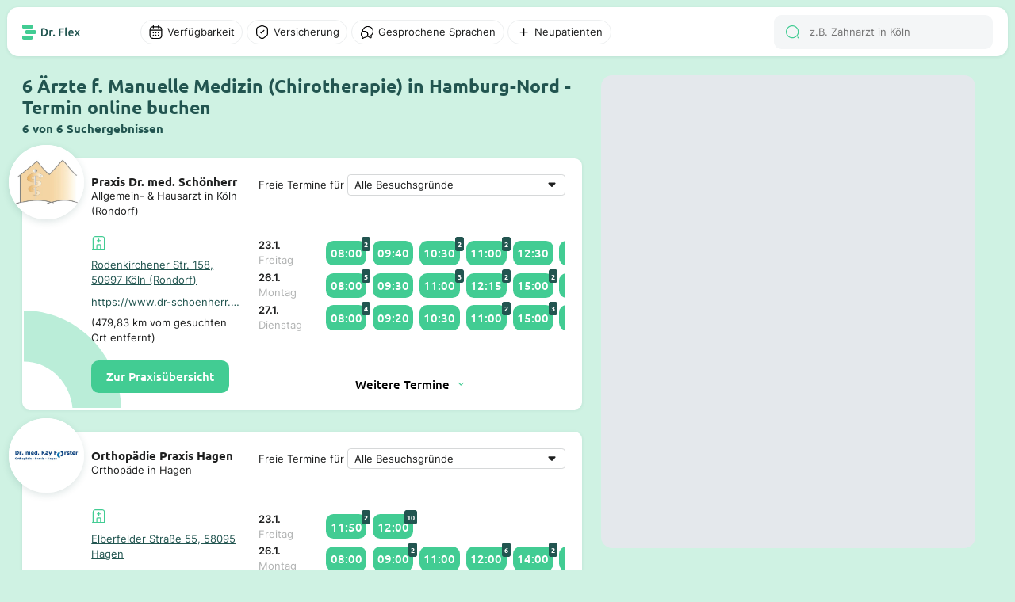

--- FILE ---
content_type: text/html; charset=utf-8
request_url: https://dr-flex.de/Man%C3%BClle_Medizin_Chirotherapie/Hamburg-Nord
body_size: 38602
content:
<!DOCTYPE html><html><head><title>Manuelle Medizin (Chirotherapie) Hamburg-Nord - 6 Suchergebnisse - Termin online buchen Dr. Flex®</title><meta content="width=device-width, initial-scale=1" name="viewport"><meta charset="UTF-8"><link href="https://dr-flex.de/Man%C3%BClle_Medizin_Chirotherapie/Hamburg-Nord" rel="canonical"><meta content="Praxis Dr. med. Schönherr, Orthopädie Praxis Hagen, Hausarztpraxis Isenacker Dres. med. Karin und Michael Hense sowie Monika Kubitza - Partnerschaft, orthoze..." name="description"><script defer="" src="https://dr-flex.de/embed.js"></script><script defer="" src="/api/portal/v2/mapbox/1.12.0/mapbox-gl.js"></script><script defer="" src="/api/portal/v2/mapbox/spiderfier/mapbox-spiderfier.js"></script><link href="/api/portal/v2/mapbox/1.12.0/mapbox-gl.css" rel="stylesheet"><link href="/api/portal/v2/mapbox/spiderfier/mapbox-spiderfier.css" rel="stylesheet"><style>﻿@font-face{font-family:"Ubuntu";font-style:normal;font-weight:400;src:local(""),url("https://dr-flex.de/_static/fonts/ubuntu-v15-latin-ext_latin-regular.woff2") format("woff2"),url("https://dr-flex.de/_static/fonts/ubuntu-v15-latin-ext_latin-regular.woff") format("woff");}@font-face{font-family:"Ubuntu";font-style:normal;font-weight:500;src:local(""),url("https://dr-flex.de/_static/fonts/ubuntu-v15-latin-ext_latin-500.woff2") format("woff2"),url("https://dr-flex.de/_static/fonts/ubuntu-v15-latin-ext_latin-500.woff") format("woff");}@font-face{font-family:"Ubuntu";font-style:normal;font-weight:700;src:local(""),url("https://dr-flex.de/_static/fonts/ubuntu-v15-latin-ext_latin-700.woff2") format("woff2"),url("https://dr-flex.de/_static/fonts/ubuntu-v15-latin-ext_latin-700.woff") format("woff");}@font-face{font-family:"Inter";font-style:normal;font-weight:400;src:local(""),url("https://dr-flex.de/_static/fonts/inter-v7-latin-ext_latin-regular.woff2") format("woff2"),url("https://dr-flex.de/_static/fonts/inter-v7-latin-ext_latin-regular.woff") format("woff");}@font-face{font-family:"Inter";font-style:normal;font-weight:600;src:local(""),url("https://dr-flex.de/_static/fonts/inter-v7-latin-ext_latin-600.woff2") format("woff2"),url("https://dr-flex.de/_static/fonts/inter-v7-latin-ext_latin-600.woff") format("woff");}@font-face{font-family:"Inter";font-style:normal;font-weight:700;src:local(""),url("https://dr-flex.de/_static/fonts/inter-v7-latin-ext_latin-700.woff2") format("woff2"),url("https://dr-flex.de/_static/fonts/inter-v7-latin-ext_latin-700.woff") format("woff");}.mxDeSNe_JNhz7sjyr2xm{display:grid;min-width:0;max-width:100%}@media screen and (min-width: 1280px){.mxDeSNe_JNhz7sjyr2xm{left:calc((100vw - min(100vw,1920px))/2 + .6*(min(100vw,1920px) - 3.925em));position:fixed;top:6.25em;width:calc(.4*(min(100vw,1920px) - 19.625em));bottom:1.875em}}@media screen and (min-width: 1280px) and (min-width: 1280px) and (max-width: 1920px){.mxDeSNe_JNhz7sjyr2xm{width:calc(.4*(min(100vw,1920px) - 1.875em) - 1.875em);left:calc((100vw - min(100vw,1920px))/2 + .6*(min(100vw,1920px) - 1.125em))}}@media screen and (max-width: 1279px){.mxDeSNe_JNhz7sjyr2xm{padding-top:3.125em;height:100vh;position:relative}}.mxDeSNe_JNhz7sjyr2xm .search-main-map{display:grid;background:#e4e8ec}@media screen and (min-width: 1280px){.mxDeSNe_JNhz7sjyr2xm .search-main-map{border-radius:.9375em;overflow:hidden;width:100%;height:100%}}@media screen and (max-width: 1279px){.mxDeSNe_JNhz7sjyr2xm .search-main-map{border-radius:0;width:100%}}.mxaWd_VpMTG_tqI-L0xm{display:grid;grid-template-rows:repeat(3, auto);z-index:2;min-width:0;max-width:100%;align-content:space-between}@media screen and (min-width: 1280px){.mxaWd_VpMTG_tqI-L0xm{gap:.625em}}@media screen and (max-width: 1279px){.mxaWd_VpMTG_tqI-L0xm{gap:.9375em}}.mxaWd_VpMTG_tqI-L0xm .weitere-termine-button{display:grid;justify-content:center;align-items:center}@media screen and (min-width: 1280px){.mxaWd_VpMTG_tqI-L0xm .weitere-termine-button{background:#fff}}@media screen and (max-width: 1279px){.mxaWd_VpMTG_tqI-L0xm .weitere-termine-button{background:rgba(0,0,0,0)}}.mxaWd_VpMTG_tqI-L0xm .appointment-list-header{display:grid;gap:.3125em;align-items:center;white-space:nowrap}@media screen and (min-width: 1280px){.mxaWd_VpMTG_tqI-L0xm .appointment-list-header{grid-template-columns:auto 1fr}}@media screen and (max-width: 1279px){.mxaWd_VpMTG_tqI-L0xm .appointment-list-header{grid-template-rows:auto 1fr}}.mxaWd_VpMTG_tqI-L0xm .appointment-list-header select{color:#1e1f1f;font-feature-settings:"liga" off,"clig" off;font-family:Inter;font-style:normal;font-weight:400;font-size:1em;margin:0 !important;display:grid;padding:.3125em .625em;border-radius:.3125em;border:1px solid #d6d8d9;background-color:#fff;appearance:none;-webkit-appearance:none;-moz-appearance:none;background-image:url("data:image/svg+xml,%3Csvg xmlns='http://www.w3.org/2000/svg' width='24' height='25' viewBox='0 0 24 25' fill='none'%3E%3Cpath fill-rule='evenodd' clip-rule='evenodd' d='M7.70711 11.2071C7.07714 10.5771 7.52331 9.5 8.41421 9.5H15.5858C16.4767 9.5 16.9229 10.5771 16.2929 11.2071L12.7071 14.7929C12.3166 15.1834 11.6834 15.1834 11.2929 14.7929L7.70711 11.2071Z' fill='%231E1F1F'/%3E%3C/svg%3E");background-repeat:no-repeat;background-position:right .3125em center;padding-right:1.875em;min-width:0;max-width:100%}@media screen and (min-width: 1280px){.mxaWd_VpMTG_tqI-L0xm .appointment-list-header select{white-space:nowrap;overflow:hidden;text-overflow:ellipsis;box-sizing:border-box}}.mxaWd_VpMTG_tqI-L0xm .appointments-container{display:grid;grid-template-rows:auto;grid-template-columns:5em 1fr;column-gap:.625em;align-items:center}.mxaWd_VpMTG_tqI-L0xm .appointments-element{display:grid}.mxaWd_VpMTG_tqI-L0xm .appointment-list-more-text{display:grid;justify-content:center;align-items:center;grid-template-columns:auto auto;font-weight:500;gap:.3125em;width:fit-content;font-family:Ubuntu}.mxvDAMBwgoSZrBH6sgxm{position:relative}.mxvDAMBwgoSZrBH6sgxm .filter-overlay{left:0;display:grid;background-color:#fff}@media screen and (min-width: 1280px){.mxvDAMBwgoSZrBH6sgxm .filter-overlay{position:absolute;top:2.1875em;border-radius:.625em;box-shadow:0 1.25em 2.5em 0 rgba(34,85,80,.3)}}.mxvDAMBwgoSZrBH6sgxm .divider{width:100%;height:1px;background-color:#edeff0;align-self:end}.mxvDAMBwgoSZrBH6sgxm .divider.margin{margin-top:.625em;margin-bottom:.625em}.mxvDAMBwgoSZrBH6sgxm .filter-overlay-input-container{display:grid;padding:1.25em 1.25em .625em 1.25em;overflow-y:auto}@media screen and (min-width: 1280px){.mxvDAMBwgoSZrBH6sgxm .filter-overlay-input-container{max-height:50vh;overflow-y:auto}}@media screen and (min-width: 1280px){.mxvDAMBwgoSZrBH6sgxm .filter-overlay-input-container.cumulated{gap:1.25em;padding:.625em 2.5em}}.mxvDAMBwgoSZrBH6sgxm .filter-overlay-input-container.cumulated .filter-overlay-input-container-title{font-weight:500;font-family:Ubuntu;font-style:normal;font-size:1.5em;font-weight:700}.mxvDAMBwgoSZrBH6sgxm .filter-overlay-input-container .filter-overlay-input{display:grid;grid-template-columns:auto 1fr;gap:.5em;align-items:center;padding:.5625em 0}@media screen and (min-width: 1280px){.mxvDAMBwgoSZrBH6sgxm .filter-overlay-input-container .filter-overlay-input:not(:last-child){border-bottom:1px solid #edeff0}}.mxvDAMBwgoSZrBH6sgxm .filter-overlay-input-container .filter-overlay-input input[type=checkbox]{appearance:none;-webkit-appearance:none;width:1.875em;height:1.875em;border:1px solid #d6d8d9;border-radius:50%;outline:none;cursor:pointer}.mxvDAMBwgoSZrBH6sgxm .filter-overlay-input-container .filter-overlay-input input[type=checkbox]:checked{position:relative}.mxvDAMBwgoSZrBH6sgxm .filter-overlay-input-container .filter-overlay-input input[type=checkbox]:checked::after{content:"";position:absolute;top:50%;left:50%;transform:translate(-50%, -50%);width:80%;height:80%;border-radius:50%;background-color:#42cc93}.mxvDAMBwgoSZrBH6sgxm .filter-overlay-input-container .filter-overlay-input input{color:#1e1f1f;font-feature-settings:"liga" off,"clig" off;font-family:Inter;font-style:normal;font-weight:400;font-size:1em;margin:0 !important;font-size:.875em;padding:.3125em .625em;border-radius:.3125em;border:1px solid #d6d8d9;background-color:#fff}.mxvDAMBwgoSZrBH6sgxm .filter-show-more-button{font-weight:500;font-family:Ubuntu;font-style:normal;display:grid;grid-template-columns:1fr auto;align-items:end;justify-items:end;align-self:end;gap:.3125em;cursor:pointer;color:#225550;background-color:#fff;padding:.3125em .625em}.mxvDAMBwgoSZrBH6sgxm .filter-overlay-button-container{display:grid;gap:.625em;padding:1.25em}@media screen and (min-width: 1280px){.mxvDAMBwgoSZrBH6sgxm .filter-overlay-button-container{grid-template-columns:1fr 1fr}.mxvDAMBwgoSZrBH6sgxm .filter-overlay-button-container.cumulated{grid-template-columns:1fr auto auto}}.mxvDAMBwgoSZrBH6sgxm .filter-overlay-button-container .filter-overlay-button{font-weight:500;font-family:Ubuntu;font-style:normal;padding:.8125em 1.25em;border-radius:.625em;background-color:#42cc93;color:#fff;font-weight:500;font-size:1em;text-align:center;white-space:nowrap}.mxvDAMBwgoSZrBH6sgxm .filter-overlay-button-container .filter-overlay-button.light{background-color:#f4f6f7;color:#1e1f1f}.mxvDAMBwgoSZrBH6sgxm .filter-overlay-button-container .filter-overlay-button.disabled{opacity:.5;cursor:not-allowed}.mxvDAMBwgoSZrBH6sgxm .filter-button{display:grid;align-items:center;position:relative;cursor:pointer;transition:background-color .3s ease}.mxvDAMBwgoSZrBH6sgxm .filter-button p{overflow:hidden;white-space:nowrap;text-overflow:ellipsis}@media screen and (min-width: 1280px){.mxvDAMBwgoSZrBH6sgxm .filter-button{padding:.3125em .625em;grid-template-columns:auto auto;width:fit-content;gap:.3125em;border-radius:6.25em;background-color:#fff;border:1px solid #edeff0}}@media screen and (max-width: 1279px){.mxvDAMBwgoSZrBH6sgxm .filter-button{grid-template-columns:1fr;padding:.625em;border-radius:.625em;background-color:#f4f6f7}}.mxvDAMBwgoSZrBH6sgxm .filter-button:hover{background-color:#f4f6f7}.mxvDAMBwgoSZrBH6sgxm .filter-button p{font-size:.875em}.mxvDAMBwgoSZrBH6sgxm .filter-button.disabled{--icon-color: #b0b2b2}.mxvDAMBwgoSZrBH6sgxm .filter-button.disabled p{color:#b0b2b2}.mxvDAMBwgoSZrBH6sgxm .filter-button.active{background-color:rgba(207,242,227,.5);border:1px solid #42cc93;--icon-color: #42cc93}.mxvDAMBwgoSZrBH6sgxm .filter-button.active:hover{background-color:#ebfaf2}.mxvDAMBwgoSZrBH6sgxm .filter-button.active.disabled{background-color:rgba(207,242,227,.3);border:1px solid rgba(66,204,147,.3);--icon-color: rgba(66,204,147,.3);color:#b0b2b2}.mxvDAMBwgoSZrBH6sgxm .filter-button.open{background-color:#cff2e3;border:1px solid #cff2e3;color:#1e1f1f}.mxvDAMBwgoSZrBH6sgxm .filter-button .filter-amount{position:absolute;display:grid;width:1.5625em;height:1.5625em;top:-.625em;right:-.625em;background-color:#42cc93;color:#fff;border-radius:50%;font-weight:500;font-family:Ubuntu;font-style:normal;font-size:.75em;justify-content:center;align-items:center}.mxziEyg59y1H1T0aP7xm{display:grid;justify-content:start;height:100%;position:relative}@media screen and (min-width: 1280px){.mxziEyg59y1H1T0aP7xm{grid-template-columns:.6fr .4fr;padding:0 9.8125em}.mxziEyg59y1H1T0aP7xm .spacer{width:100%}}@media screen and (min-width: 1280px) and (min-width: 1280px) and (max-width: 1920px){.mxziEyg59y1H1T0aP7xm{padding:0 1.875em}}@media screen and (max-width: 1279px){.mxziEyg59y1H1T0aP7xm{grid-template-columns:1fr;padding:0}}.mxziEyg59y1H1T0aP7xm .switch-button{position:fixed;display:grid;grid-template-columns:auto auto;gap:.5em;padding:.75em 1.25em;justify-content:center;align-items:center;border-radius:.625em;bottom:1.25em;left:50%;transform:translateX(-50%);background-color:#132f2d;z-index:1000;border:.0625em solid #fff;font-weight:500;font-family:Ubuntu;font-style:normal;color:#fff;font-size:1em;font-weight:500}.mxZvuqc0aLgyJDEXxUxm{position:relative;display:grid;min-width:0;max-width:100%;background-color:#fff;border-radius:.625em;border:.125em solid rgba(0,0,0,0);box-shadow:0px 1px 4px 0px rgba(34,85,80,.1)}@media screen and (min-width: 1280px){.mxZvuqc0aLgyJDEXxUxm{grid-template-columns:1fr 1.5fr;padding:1.25em;gap:1.25em;scroll-padding:6.25em}.mxZvuqc0aLgyJDEXxUxm:hover{box-shadow:0px 4px 12px 0px rgba(34,85,80,.25);transform:translateY(-2px);transition:all .2s ease-in-out;border:.125em solid #42cc93;cursor:pointer}.mxZvuqc0aLgyJDEXxUxm.active{box-shadow:0px 4px 12px 0px rgba(34,85,80,.25);transform:translateY(-2px);transition:all .2s ease-in-out;border:.125em solid #42cc93;cursor:pointer}}@media screen and (max-width: 1279px){.mxZvuqc0aLgyJDEXxUxm{grid-template-rows:auto 1fr;padding:5.625em .9375em .9375em .9375em;gap:.625em}}.mxZvuqc0aLgyJDEXxUxm .high-z-index{z-index:2}.mxZvuqc0aLgyJDEXxUxm .left-container{display:grid;grid-template-rows:auto auto;height:fit-content;z-index:2;min-width:0;max-width:100%;position:relative;gap:.625em}@media screen and (min-width: 1280px){.mxZvuqc0aLgyJDEXxUxm .left-container{grid-template-columns:auto 1fr}}.mxZvuqc0aLgyJDEXxUxm .left-container .logo-container-placeholder{width:3.75em;height:3.75em}.mxZvuqc0aLgyJDEXxUxm .left-container .logo-container{position:absolute;display:grid;align-items:center;justify-content:center;width:6.25em;height:6.25em;background-color:#fff;border-radius:50%;overflow:hidden;object-fit:cover}@media screen and (min-width: 1280px){.mxZvuqc0aLgyJDEXxUxm .left-container .logo-container{top:-2.5em;left:-2.5em}}@media screen and (max-width: 1279px){.mxZvuqc0aLgyJDEXxUxm .left-container .logo-container{top:-6.875em;left:50%;transform:translateX(-50%)}}.mxZvuqc0aLgyJDEXxUxm .left-container .logo-container.shadow{box-shadow:0px 3px 10px 0px rgba(34,85,80,.15)}.mxZvuqc0aLgyJDEXxUxm .left-container .logo-container img{width:100%}.mxZvuqc0aLgyJDEXxUxm .left-container .logo-container .logo{width:100%}.mxZvuqc0aLgyJDEXxUxm .left-container .description-container-mobile{display:grid;text-align:center;gap:.3125em}.mxZvuqc0aLgyJDEXxUxm .card-info-container{display:grid;grid-template-rows:auto 1fr auto;row-gap:.625em}@media screen and (max-width: 1279px){.mxZvuqc0aLgyJDEXxUxm .card-info-container{grid-row:2;grid-column:1/-1}}.mxZvuqc0aLgyJDEXxUxm .card-info-container .card-practice-info{display:grid;grid-template-rows:auto auto;gap:.625em}.mxZvuqc0aLgyJDEXxUxm .card-info-container .card-practice{display:grid;align-items:center}@media screen and (min-width: 1280px){.mxZvuqc0aLgyJDEXxUxm .card-info-container .card-practice{grid-template-rows:auto auto;row-gap:.625em}}@media screen and (max-width: 1279px){.mxZvuqc0aLgyJDEXxUxm .card-info-container .card-practice{grid-template-columns:auto auto 1fr;column-gap:.3125em}}@media screen and (max-width: 1279px){.mxZvuqc0aLgyJDEXxUxm .card-info-container .card-practice .hospital-icon-container{padding:.3125em;border-radius:.3125em;background-color:#ebfaf2}}@media screen and (min-width: 1280px){.mxZvuqc0aLgyJDEXxUxm .card-info-container .card-practice .ellipsis{text-overflow:ellipsis;overflow:hidden;white-space:nowrap}}@media screen and (min-width: 1280px){.mxZvuqc0aLgyJDEXxUxm .card-info-container .card-practice .practice-address{text-decoration:underline;color:#225550}}@media screen and (max-width: 1279px){.mxZvuqc0aLgyJDEXxUxm .card-info-container .card-practice .practice-address{font-weight:500;font-family:Ubuntu;font-style:normal;color:#225550;font-size:.875em}}.mxZvuqc0aLgyJDEXxUxm .card-info-container .divider{width:100%;height:1px;background-color:#edeff0}.mxZvuqc0aLgyJDEXxUxm .card-info-container .button-book-appointment{font-weight:500;font-family:Ubuntu;font-style:normal;padding:.6875em 1.25em;border-radius:.625em;background-color:#42cc93;color:#fff;font-weight:500;font-size:1em;text-align:center;width:fit-content;height:fit-content;z-index:2;cursor:pointer;user-select:none;-webkit-user-select:none;-moz-user-select:none;-ms-user-select:none}.mxZvuqc0aLgyJDEXxUxm .card-info-container .button-book-appointment:hover{background-color:#225550}.mxZvuqc0aLgyJDEXxUxm .no-appointments-container{display:grid;grid-template-columns:auto 1fr;gap:.625em;align-items:center;justify-content:center;z-index:2}.mxsHYOqmyGY_Yycx5wxm{display:grid;align-items:center}.mxkqT4LFqrDjzEoVBxxm .input-wrap{display:grid;grid-template-columns:auto 1fr;padding:.78125em .9375em;align-items:center;gap:.625em;align-self:stretch;border-radius:.625em;background:#f4f6f7;position:relative}.mxkqT4LFqrDjzEoVBxxm .input-wrap .search-results{display:grid;gap:.625em;left:0;top:100%;width:100%;background-color:#fff;border-radius:0 0 1.25em 1.25em;box-shadow:0 1.25em 2.5em 0 rgba(34,85,80,.3);z-index:999;padding:1.25em;position:absolute}.mxkqT4LFqrDjzEoVBxxm .search-results-mobile{display:grid;gap:.625em}.mxkqT4LFqrDjzEoVBxxm .search-result-item{display:grid;grid-template-columns:auto 1fr;gap:.625em;align-items:center}.mxkqT4LFqrDjzEoVBxxm .search-result-item .img-container{width:2.5em;height:2.5em;border-radius:.625em;overflow:hidden;align-content:center;justify-items:center}.mxkqT4LFqrDjzEoVBxxm .search-result-item .img-container img{width:100%;height:100%}.mxkqT4LFqrDjzEoVBxxm input{color:#1e1f1f;font-feature-settings:"liga" off,"clig" off;font-family:Inter;font-style:normal;font-weight:400;font-size:1em;margin:0 !important;border:none !important;background:#f4f6f7 !important;outline:none;font-size:.875em}@media screen and (min-width: 1280px){.mxkqT4LFqrDjzEoVBxxm input{height:1.3125em}}@media screen and (max-width: 1279px){.mxkqT4LFqrDjzEoVBxxm input{width:100%}}.mxh6VRJE6i4Kv1BIkIxm{display:grid;position:relative;align-items:center;min-width:0;max-width:100%}.mxh6VRJE6i4Kv1BIkIxm .scroll-wrapper{display:grid;overflow-x:auto;scrollbar-width:none;-ms-overflow-style:none;height:100%}.mxh6VRJE6i4Kv1BIkIxm .scroll-wrapper .appointments{display:grid;grid-template-columns:auto 1fr;gap:.5em;align-items:center;padding:.3125em 0;width:fit-content}.mxh6VRJE6i4Kv1BIkIxm .scroll-wrapper .appointments .appointment-time{font-weight:500;font-family:Ubuntu;font-style:normal;position:relative;background-color:#42cc93;color:#fff;border-radius:.625em;width:fit-content}@media screen and (min-width: 1280px){.mxh6VRJE6i4Kv1BIkIxm .scroll-wrapper .appointments .appointment-time{padding:.375em;font-size:1em}.mxh6VRJE6i4Kv1BIkIxm .scroll-wrapper .appointments .appointment-time:hover{background-color:#225550}}@media screen and (max-width: 1279px){.mxh6VRJE6i4Kv1BIkIxm .scroll-wrapper .appointments .appointment-time{padding:.5em;font-size:.875em}}.mxh6VRJE6i4Kv1BIkIxm .scroll-wrapper .appointments .appointment-time .appointment-amount{position:absolute;top:-.5em;right:-.5em;background-color:#225550;color:#fff;font-weight:500;padding:.1875em .3125em;border-radius:.3125em;font-size:.625em;font-weight:700}.mxh6VRJE6i4Kv1BIkIxm .scroll-wrapper::-webkit-scrollbar{display:none}.mxh6VRJE6i4Kv1BIkIxm .scroll-button{background-color:#fff;border:none;border-radius:.3125em;padding:.3125em;cursor:pointer;position:absolute;top:50%;transform:translateY(-50%);z-index:1;box-shadow:0 .0625em .25em 0em rgba(34,85,80,.1);width:1.3125em;height:1.3125em}.mxh6VRJE6i4Kv1BIkIxm .scroll-button.left{left:.3125em}.mxh6VRJE6i4Kv1BIkIxm .scroll-button.left::before{content:"";background-image:url('data:image/svg+xml,<svg xmlns="http://www.w3.org/2000/svg" width="20" height="21" viewBox="0 0 20 21" fill="none"><path d="M7.42492 17.725C7.26659 17.725 7.10825 17.6667 6.98325 17.5417C6.74159 17.3 6.74159 16.9 6.98325 16.6583L12.4166 11.225C12.8166 10.825 12.8166 10.175 12.4166 9.77502L6.98325 4.34168C6.74159 4.10002 6.74159 3.70002 6.98325 3.45835C7.22492 3.21668 7.62492 3.21668 7.86658 3.45835L13.2999 8.89168C13.7249 9.31668 13.9666 9.89168 13.9666 10.5C13.9666 11.1084 13.7333 11.6834 13.2999 12.1084L7.86658 17.5417C7.74158 17.6584 7.58325 17.725 7.42492 17.725Z" fill="%2342CC93"/></svg>');display:block;width:20px;height:21px;transform:rotate(180deg);position:absolute;top:50%;left:50%;transform:translate(-50%, -50%) rotate(180deg)}.mxh6VRJE6i4Kv1BIkIxm .scroll-button.right{right:.3125em}.mxh6VRJE6i4Kv1BIkIxm .scroll-button.right::before{content:"";background-image:url('data:image/svg+xml,<svg xmlns="http://www.w3.org/2000/svg" width="20" height="21" viewBox="0 0 20 21" fill="none"><path d="M7.42492 17.725C7.26659 17.725 7.10825 17.6667 6.98325 17.5417C6.74159 17.3 6.74159 16.9 6.98325 16.6583L12.4166 11.225C12.8166 10.825 12.8166 10.175 12.4166 9.77502L6.98325 4.34168C6.74159 4.10002 6.74159 3.70002 6.98325 3.45835C7.22492 3.21668 7.62492 3.21668 7.86658 3.45835L13.2999 8.89168C13.7249 9.31668 13.9666 9.89168 13.9666 10.5C13.9666 11.1084 13.7333 11.6834 13.2999 12.1084L7.86658 17.5417C7.74158 17.6584 7.58325 17.725 7.42492 17.725Z" fill="%2342CC93"/></svg>');display:block;width:20px;height:21px;position:absolute;top:50%;left:50%;transform:translate(-50%, -50%)}.mxh6VRJE6i4Kv1BIkIxm .scroll-button.hidden{display:none}.mxNLyfMeiKr8cKPP-xxm{z-index:500;min-width:0;max-width:100%;min-height:100vh}.mxNLyfMeiKr8cKPP-xxm .search-card-container{display:grid;gap:1.875em}@media screen and (min-width: 1280px){.mxNLyfMeiKr8cKPP-xxm .search-card-container{padding:6.25em 1.875em 1.875em 0;max-width:2236px}}@media screen and (max-width: 1279px){.mxNLyfMeiKr8cKPP-xxm .search-card-container{padding:5em .9375em .9375em .9375em}}.mxNLyfMeiKr8cKPP-xxm .search-card-container .search-card-title-container{display:grid;grid-template-rows:auto auto;gap:.3125em}.mxNLyfMeiKr8cKPP-xxm .search-card-container .search-card-title-container .search-card-title{color:#225550}@media screen and (min-width: 1280px){.mxNLyfMeiKr8cKPP-xxm .search-card-container .search-card-title-container .search-card-title{font-size:1.5em}}@media screen and (max-width: 1279px){.mxNLyfMeiKr8cKPP-xxm .search-card-container .search-card-title-container .search-card-title{font-size:1em}}.mxNLyfMeiKr8cKPP-xxm .search-card-container .search-card-title-container .search-card-sub-title{color:#225550;font-size:1em}@media screen and (min-width: 1280px){.mxNLyfMeiKr8cKPP-xxm .search-card-container .search-card-title-container .search-card-sub-title{font-size:1em}}@media screen and (max-width: 1279px){.mxNLyfMeiKr8cKPP-xxm .search-card-container .search-card-title-container .search-card-sub-title{font-size:.875em}}.mxNLyfMeiKr8cKPP-xxm .search-card-container .search-card-page-buttons{display:grid;gap:.625em;justify-content:center;align-items:center}.mxNLyfMeiKr8cKPP-xxm .search-card-container .search-card-page-buttons .search-card-page-button{font-weight:500;font-family:Ubuntu;font-style:normal;background-color:#225550;color:#fff;font-size:1em;font-weight:500;padding:.625em 1.25em;border-radius:.625em;text-decoration:none;display:grid;justify-content:center;align-items:center}.mxNLyfMeiKr8cKPP-xxm .search-card-container .search-card-page-buttons .search-card-page-button:hover{background-color:#42cc93}.mxNLyfMeiKr8cKPP-xxm .search-card-container .search-card-page-buttons .search-card-page-button.active{background-color:#225550;color:#42cc93}.mxNLyfMeiKr8cKPP-xxm .search-card-container .search-card-page-buttons-mobile{display:grid;gap:.625em;justify-content:center;align-items:center;grid-template-columns:repeat(2, auto)}.mxNLyfMeiKr8cKPP-xxm .search-card-container .search-card-page-buttons-mobile .search-card-page-button-mobile{font-weight:500;font-family:Ubuntu;font-style:normal;background-color:#225550;color:#fff;font-size:1em;font-weight:500;padding:.625em 1.25em;border-radius:.625em;text-decoration:none;display:grid;gap:.625em;grid-template-columns:auto auto;justify-content:center;align-items:center}.mxNLyfMeiKr8cKPP-xxm .search-card-container .search-card-page-buttons-mobile .search-card-page-button-mobile.disabled{background-color:#d6d8d9;color:#000;cursor:not-allowed;pointer-events:none}.mx-wQv1bmAWVvlwoMmxm{margin:auto;max-width:1920px;display:grid;grid-template-rows:auto 1fr;grid-template-columns:1fr;scroll-behavior:smooth}.mx-wQv1bmAWVvlwoMmxm .overlay-background{position:absolute;left:0;top:0;width:100%;height:100%;z-index:1500}.mx-wQv1bmAWVvlwoMmxm .overlay-background.hidden{display:none}.mx4EfkhmGDtsuaNFxBxm{margin:auto;max-width:1920px;z-index:1501;position:fixed;top:0;left:0;right:0;background-color:#cff2e3}@media screen and (min-width: 1280px){.mx4EfkhmGDtsuaNFxBxm{padding:.625em .625em 0 .625em}}@media screen and (max-width: 1279px){.mx4EfkhmGDtsuaNFxBxm{padding:0;border-radius:0 0 .9375em .9375em}}.mx4EfkhmGDtsuaNFxBxm .navigation-bar-main-container{display:grid;padding:.625em 1.25em;background-color:#fff;box-shadow:0px 1px 4px 0px rgba(34,85,80,.1);position:relative;align-items:center;z-index:1500;grid-template-columns:auto 1fr}@media screen and (min-width: 1280px){.mx4EfkhmGDtsuaNFxBxm .navigation-bar-main-container{border-radius:.9375em}}@media screen and (max-width: 1279px){.mx4EfkhmGDtsuaNFxBxm .navigation-bar-main-container{border-radius:0 0 .9375em .9375em;gap:.625em}}.mx4EfkhmGDtsuaNFxBxm .navigation-bar-main-container .logo-and-filter-container{display:grid;gap:5em;align-items:center}@media screen and (min-width: 1280px){.mx4EfkhmGDtsuaNFxBxm .navigation-bar-main-container .logo-and-filter-container{grid-template-columns:auto 1fr}}.mx4EfkhmGDtsuaNFxBxm .navigation-bar-main-container .filter-and-search-container{display:grid;grid-template-columns:1fr auto;gap:.625em;align-items:center}.mx4EfkhmGDtsuaNFxBxm .navigation-bar-main-container .filter-and-search-container .search-input-container{display:grid;grid-template-columns:1fr;gap:.625em;align-items:center}@media screen and (min-width: 1280px){.mx4EfkhmGDtsuaNFxBxm .navigation-bar-main-container .filter-and-search-container .filter-container{grid-column:1;grid-row:1}.mx4EfkhmGDtsuaNFxBxm .navigation-bar-main-container .filter-and-search-container .search-input-container{grid-column:2;grid-row:1}}@media screen and (max-width: 1279px){.mx4EfkhmGDtsuaNFxBxm .navigation-bar-main-container .filter-and-search-container .filter-container{grid-column:2;grid-row:1}.mx4EfkhmGDtsuaNFxBxm .navigation-bar-main-container .filter-and-search-container .search-input-container{grid-column:1;grid-row:1}}.mxkCrNXlHuj1yDzhXVxm .practice-address{color:#225550;font-size:.875em}.mxkCrNXlHuj1yDzhXVxm .doctor-subtitle{font-size:.875em;text-align:center}.mxkCrNXlHuj1yDzhXVxm .popup-fade-anim{opacity:0;-webkit-transition:opacity .2s linear;-moz-transition:opacity .2s linear;-o-transition:opacity .2s linear;transition:opacity .2s linear}.mxkCrNXlHuj1yDzhXVxm .popup-fade-anim{opacity:1}.mxkCrNXlHuj1yDzhXVxm .mapboxgl-popup-tip{width:10px;height:10px;border:none;z-index:1}.mxkCrNXlHuj1yDzhXVxm .popup-container{height:auto;background:#fff;border-radius:.625em;padding:0;box-shadow:0px 3px 10px 0px rgba(34,85,80,.15);width:17em}.mxkCrNXlHuj1yDzhXVxm .popup-container .popup-container-content{position:relative;padding:1.875em .625em .625em .625em;display:flex;flex-direction:column;justify-content:space-between;gap:.5em}.mxkCrNXlHuj1yDzhXVxm .popup-container .popup-container-content.skeleton::after{content:"";inset:0;width:100%;height:100%;z-index:10;position:absolute;background:#fff;opacity:.5;pointer-events:none}@media screen and (max-width: 1279px){.mxkCrNXlHuj1yDzhXVxm .popup-container{position:fixed;left:50%;transform:translateX(-50%);bottom:5.25em;z-index:100;width:90%;max-width:17em}}.mxkCrNXlHuj1yDzhXVxm .popup-container p{z-index:2}.mxkCrNXlHuj1yDzhXVxm .popup-container .brand-container{position:absolute;top:-10%;left:50%;transform:translate(-50%, -50%);border-radius:50%;width:5.625em;height:5.625em;overflow:hidden;display:flex;align-items:center;justify-content:center;flex-shrink:0;background:#fff}.mxkCrNXlHuj1yDzhXVxm .popup-container .brand-container.shadow{box-shadow:0px 3px 10px 0px rgba(34,85,80,.15)}.mxkCrNXlHuj1yDzhXVxm .popup-container .brand-container img{width:100%}.mxkCrNXlHuj1yDzhXVxm .popup-container .brand-container .brand{width:100%}.mxkCrNXlHuj1yDzhXVxm .popup-container .brand-container .placeholder{width:100%;height:100%;background:#fff}.mxkCrNXlHuj1yDzhXVxm .popup-container .header-container{display:flex;flex-direction:row;align-items:center;gap:.5em;z-index:2;position:relative;justify-content:space-evenly}.mxkCrNXlHuj1yDzhXVxm .popup-container .header-container .name{color:#1e1f1f;font-feature-settings:"liga" off,"clig" off;font-family:Inter;font-style:normal;font-weight:400;font-size:1em;margin:0 !important;font-weight:600;text-align:center}.mxkCrNXlHuj1yDzhXVxm .popup-container .divider{width:100%;height:.0625em;background:#edeff0;z-index:2}.mxkCrNXlHuj1yDzhXVxm .popup-container .practitioners-container{z-index:2}.mxkCrNXlHuj1yDzhXVxm .popup-container .practitioners{display:grid;grid-template-columns:repeat(6, auto);align-items:center;justify-content:start;gap:.375em;z-index:2}.mxkCrNXlHuj1yDzhXVxm .popup-container .practitioners .practitioner{width:2.5em;height:2.5em;border-radius:10px;overflow:hidden;background:#fff;flex-shrink:0;cursor:pointer}.mxkCrNXlHuj1yDzhXVxm .popup-container .practitioners .practitioner img{width:100%}.mxkCrNXlHuj1yDzhXVxm .popup-container .practitioners .practitioner .placeholder{width:100%;height:100%;background:#f4f6f7}.mxkCrNXlHuj1yDzhXVxm .popup-container .practitioners .practitioner-more-button{width:1.25em;height:1.25em;border-radius:.3125em;padding:.3125em;background:#cff2e3;cursor:pointer;display:grid;align-items:center;justify-content:center;cursor:pointer}.mxkCrNXlHuj1yDzhXVxm .popup-container .primary_btn{display:grid;align-items:center;justify-content:center;grid-template-columns:auto auto;gap:.5em;font-size:100%;padding:.62em .62em;background-color:#42cc93;color:#fff;border-radius:10px;text-align:center;z-index:2}.mxkCrNXlHuj1yDzhXVxm .popup-container .primary_btn.disabled{position:relative;overflow:hidden;pointer-events:none}.mxkCrNXlHuj1yDzhXVxm .popup-container .primary_btn.disabled::after{content:"";position:absolute;inset:0;width:100%;height:100%;background:#fff;opacity:.5;pointer-events:none}.mxkCrNXlHuj1yDzhXVxm .overlay-open>div>.map-container{pointer-events:none}.mxkCrNXlHuj1yDzhXVxm #mobile-fixed-popup{top:0;left:0;right:0;bottom:0;z-index:1}.mxkCrNXlHuj1yDzhXVxm #mobile-fixed-popup>:nth-child(1){box-shadow:0 2px 10px 0 rgba(0,0,0,.15);margin-top:0}.mxcrsHDd2Lqt-sZ-gmxm .mapboxgl-ctrl-group{border:none !important;margin:2em 2em 0 0 !important;border-radius:12px 12px 12px 12px !important}@media screen and (max-width: 1279px){.mxcrsHDd2Lqt-sZ-gmxm .mapboxgl-canvas{height:100vh}}@media screen and (max-width: 1279px){.mxcrsHDd2Lqt-sZ-gmxm .map{width:100%;height:100%}.mxcrsHDd2Lqt-sZ-gmxm .mapboxgl-ctrl{display:none}}.mxcrsHDd2Lqt-sZ-gmxm .mapboxgl-popup{max-width:20em !important}.mxcrsHDd2Lqt-sZ-gmxm .mapboxgl-popup-content{position:relative;background:none;border-radius:0;box-shadow:none;padding:0;pointer-events:auto}.mxcrsHDd2Lqt-sZ-gmxm .dr-flex-pin{background-image:url("data:image/svg+xml;charset=utf8,%3Csvg width='48px' height='48px' viewBox='0 0 48 48' version='1.1' xmlns='http://www.w3.org/2000/svg' xmlns:xlink='http://www.w3.org/1999/xlink'%3E%3Cg id='🖥-Desktop-//-1440px' stroke='none' stroke-width='1' fill='none' fill-rule='evenodd'%3E%3Cg id='Desktop---Map-Grid-View-Kombi-Dr.-Flex-2' transform='translate(-724.000000, -306.000000)'%3E%3Cg id='Group-5-Copy' transform='translate(1.000000, 180.000000)'%3E%3Cg id='grün' transform='translate(419.000000, 94.000000)'%3E%3Cg id='Marker-Aktiv' transform='translate(304.000000, 32.000000)'%3E%3Ccircle id='Oval' fill='%2300CA9D' cx='24' cy='24' r='24'%3E%3C/circle%3E%3Ccircle id='Oval' fill='%23FFFFFF' cx='24' cy='24' r='8'%3E%3C/circle%3E%3C/g%3E%3C/g%3E%3C/g%3E%3C/g%3E%3C/g%3E%3C/svg%3E");background-repeat:no-repeat;width:48px;height:48px;margin-left:-24px;margin-top:-24px;cursor:pointer}.mxcrsHDd2Lqt-sZ-gmxm .map{width:100%;z-index:1;font-family:"Inter",sans-serif;font-size:100%}@media screen and (max-width: 1279px){.mxcrsHDd2Lqt-sZ-gmxm .map{height:100%}}@media screen and (min-width: 1280px){.mxcrsHDd2Lqt-sZ-gmxm .map{height:calc(100vh - 19.4px - 22px - 1.2em - .9em - 2px)}}.mxcrsHDd2Lqt-sZ-gmxm .map.small{border-radius:12px;overflow:hidden;position:relative;display:grid;grid-template-rows:1fr auto 1fr;grid-template-columns:1fr auto 1fr}.mxcrsHDd2Lqt-sZ-gmxm .info-card{color:#1e1f1f;font-feature-settings:"liga" off,"clig" off;font-family:Inter;font-style:normal;font-weight:400;font-size:1em;margin:0 !important;position:absolute;left:1em;z-index:1;background-color:#fff;border-radius:.5em;padding:1em;box-shadow:0 2px 10px 0 rgba(0,0,0,.15);width:70%;max-width:500px;font-size:1em;color:#20a4f3;border:1px solid #20a4f3;display:grid;grid-template-columns:auto 1fr;align-items:center;gap:.5em}@media screen and (min-width: 1280px){.mxcrsHDd2Lqt-sZ-gmxm .info-card{top:1em}}@media screen and (max-width: 1279px){.mxcrsHDd2Lqt-sZ-gmxm .info-card{top:4.5em;left:50%;transform:translateX(-50%)}}.mxcrsHDd2Lqt-sZ-gmxm .load-parent-practices-button{font-weight:500;font-family:Ubuntu;font-style:normal;display:grid;align-items:center;justify-content:start;grid-template-columns:auto 1fr;gap:.5em;position:absolute;transform:translateX(-50%);z-index:2;background:#225550;color:#fff;border-radius:.5em;white-space:nowrap}@media screen and (min-width: 1280px){.mxcrsHDd2Lqt-sZ-gmxm .load-parent-practices-button{left:50%;top:1em;padding:.5em 1em}}@media screen and (max-width: 1279px){.mxcrsHDd2Lqt-sZ-gmxm .load-parent-practices-button{left:50%;top:4.5em;padding:.75em 1.25em}}.mxcrsHDd2Lqt-sZ-gmxm .partner-overlay{display:none;opacity:0;transition:opacity 1s;position:absolute;z-index:1;top:2%;right:3%;left:3%}.mxcrsHDd2Lqt-sZ-gmxm .flexmap-container{height:100%;display:grid;grid-template-rows:1fr auto 1fr;grid-row:1/4;grid-column:1/4;transition:opacity 1.3s;z-index:1}.mxcrsHDd2Lqt-sZ-gmxm .flexmap-practice{background-image:url("data:image/svg+xml;charset=utf8,%3Csvg id='practice-symbol' width='48' height='48' viewBox='0 0 48 48' fill='none' xmlns='http://www.w3.org/2000/svg'%3E%3Ccircle cx='24' cy='24' r='24' fill='white'/%3E%3Ccircle cx='24' cy='24' r='22' stroke='%2342CC93' stroke-width='4' opacity='1'/%3E%3Cpath fill-rule='evenodd' clip-rule='evenodd' d='M33 21.4179C33.0004 19.9031 31.8035 18.6587 30.2898 18.6001C28.7761 18.5415 27.4866 19.6895 27.3698 21.1999C27.253 22.7102 28.3507 24.0429 29.8554 24.2177V25.6423C29.8554 28.9842 27.7388 31.6951 25.1385 31.6951C22.5383 31.6951 20.4217 28.9842 20.4217 25.6423V23.6167C22.7465 23.2394 24.5422 20.8799 24.5422 18.0324V15.6506C24.5422 15.2913 24.2509 15 23.8916 15C23.5322 15 23.241 15.2946 23.241 15.6506C23.241 16.0066 23.241 18.0324 23.241 18.0324C23.241 20.4179 21.6839 22.3698 19.7711 22.3698C17.8583 22.3698 16.3012 20.4179 16.3012 18.0324C16.3012 18.0324 16.3012 15.7882 16.3012 15.6506C16.3012 15.2913 16.0099 15 15.6506 15C15.2913 15 15 15.2913 15 15.6506V18.0324C15 20.8799 16.7957 23.2372 19.1205 23.6167V25.6423C19.1205 29.6977 21.8205 32.9963 25.1385 32.9963C28.4566 32.9963 31.1566 29.6977 31.1566 25.6423V24.0594C32.2631 23.6511 32.9985 22.5973 33 21.4179ZM30.1807 22.936C29.3423 22.936 28.6626 22.2564 28.6626 21.4179C28.6626 20.5795 29.3423 19.8999 30.1807 19.8999C31.0191 19.8999 31.6988 20.5795 31.6988 21.4179C31.6988 22.2564 31.0191 22.936 30.1807 22.936Z' fill='white' style='fill: %2342CC93;'/%3E%3C/svg%3E");background-repeat:no-repeat;grid-row:2;grid-column:2;fill:#fff;width:48px;height:48px;z-index:2}.mxcrsHDd2Lqt-sZ-gmxm .flexmap-practice:hover{stroke:#42cc93;stroke-opacity:1;stroke-width:8;fill:#fff}.mxcrsHDd2Lqt-sZ-gmxm .flexmap-practice:active{stroke:#42cc93;stroke-opacity:1;stroke-width:8;fill:#42cc93}.mxcrsHDd2Lqt-sZ-gmxm .flexmap-svg{grid-row:2;transition:transform .6s}.mxcrsHDd2Lqt-sZ-gmxm .map-controls{position:absolute;top:0;right:0;z-index:2;margin:1em 1em 0 0;-moz-box-shadow:0 0 2px rgba(0,0,0,.1);-webkit-box-shadow:0 0 2px rgba(0,0,0,.1);box-shadow:0 0 0 2px rgba(0,0,0,.1);background:#fff;border-radius:12px 12px 12px 12px;overflow:hidden;transition:background-color .3s,background-size .3s}.mxcrsHDd2Lqt-sZ-gmxm .map-controls button+button{border-top:1px solid #ddd;border-radius:0 !important}.mxcrsHDd2Lqt-sZ-gmxm .map-controls *{width:29px;height:29px;display:block;padding:0;outline:none;border:0;box-sizing:border-box;background-color:rgba(0,0,0,0);cursor:pointer;background-size:80%;background-repeat:no-repeat;background-position:50%}.mxcrsHDd2Lqt-sZ-gmxm .map-controls *:hover{background-color:rgba(0,0,0,.03)}.mxcrsHDd2Lqt-sZ-gmxm .map-controls *:active{background-color:rgba(0,0,0,.06);background-size:82%}.mxcrsHDd2Lqt-sZ-gmxm .map-controls .map-control-plus{background-image:url("data:image/svg+xml;charset=utf8,%3Csvg width='32' height='32' viewBox='0 0 32 32' fill='none' xmlns='http://www.w3.org/2000/svg'%3E%3Cpath fill-rule='evenodd' clip-rule='evenodd' d='M16 8C15.4477 8 15 8.44772 15 9V15H9C8.44772 15 8 15.4477 8 16C8 16.5523 8.44772 17 9 17H15V23C15 23.5523 15.4477 24 16 24C16.5523 24 17 23.5523 17 23V17H23C23.5523 17 24 16.5523 24 16C24 15.4477 23.5523 15 23 15H17V9C17 8.44772 16.5523 8 16 8Z' fill='%231E1F1F'/%3E%3C/svg%3E");background-repeat:no-repeat}.mxcrsHDd2Lqt-sZ-gmxm .map-controls .map-control-minus{background-image:url("data:image/svg+xml;charset=utf8,%3Csvg width='32' height='32' viewBox='0 0 32 32' fill='none' xmlns='http://www.w3.org/2000/svg'%3E%3Crect x='8' y='15' width='16' height='2' rx='1' fill='%231E1F1F'/%3E%3C/svg%3E");background-repeat:no-repeat}@media screen and (max-width: 1279px){.mxcrsHDd2Lqt-sZ-gmxm .map-controls{display:none}}.mx93ViAX4usFW3PvXJxm{position:relative}.mx93ViAX4usFW3PvXJxm .filter-overlay{left:0;display:grid;background-color:#fff}@media screen and (min-width: 1280px){.mx93ViAX4usFW3PvXJxm .filter-overlay{position:absolute;top:2.1875em;border-radius:.625em;box-shadow:0 1.25em 2.5em 0 rgba(34,85,80,.3)}}.mx93ViAX4usFW3PvXJxm .divider{width:100%;height:1px;background-color:#edeff0;align-self:end}.mx93ViAX4usFW3PvXJxm .divider.margin{margin-top:.625em;margin-bottom:.625em}.mx93ViAX4usFW3PvXJxm .filter-overlay-input-container{display:grid;padding:1.25em 1.25em .625em 1.25em;overflow-y:auto}@media screen and (min-width: 1280px){.mx93ViAX4usFW3PvXJxm .filter-overlay-input-container{max-height:50vh;overflow-y:auto}}@media screen and (min-width: 1280px){.mx93ViAX4usFW3PvXJxm .filter-overlay-input-container.cumulated{gap:1.25em;padding:.625em 2.5em}}.mx93ViAX4usFW3PvXJxm .filter-overlay-input-container.cumulated .filter-overlay-input-container-title{font-weight:500;font-family:Ubuntu;font-style:normal;font-size:1.5em;font-weight:700}.mx93ViAX4usFW3PvXJxm .filter-overlay-input-container .filter-overlay-input{display:grid;grid-template-columns:auto 1fr;gap:.5em;align-items:center;padding:.5625em 0}@media screen and (min-width: 1280px){.mx93ViAX4usFW3PvXJxm .filter-overlay-input-container .filter-overlay-input:not(:last-child){border-bottom:1px solid #edeff0}}.mx93ViAX4usFW3PvXJxm .filter-overlay-input-container .filter-overlay-input input[type=checkbox]{appearance:none;-webkit-appearance:none;width:1.875em;height:1.875em;border:1px solid #d6d8d9;border-radius:50%;outline:none;cursor:pointer}.mx93ViAX4usFW3PvXJxm .filter-overlay-input-container .filter-overlay-input input[type=checkbox]:checked{position:relative}.mx93ViAX4usFW3PvXJxm .filter-overlay-input-container .filter-overlay-input input[type=checkbox]:checked::after{content:"";position:absolute;top:50%;left:50%;transform:translate(-50%, -50%);width:80%;height:80%;border-radius:50%;background-color:#42cc93}.mx93ViAX4usFW3PvXJxm .filter-overlay-input-container .filter-overlay-input input{color:#1e1f1f;font-feature-settings:"liga" off,"clig" off;font-family:Inter;font-style:normal;font-weight:400;font-size:1em;margin:0 !important;font-size:.875em;padding:.3125em .625em;border-radius:.3125em;border:1px solid #d6d8d9;background-color:#fff}.mx93ViAX4usFW3PvXJxm .filter-show-more-button{font-weight:500;font-family:Ubuntu;font-style:normal;display:grid;grid-template-columns:1fr auto;align-items:end;justify-items:end;align-self:end;gap:.3125em;cursor:pointer;color:#225550;background-color:#fff;padding:.3125em .625em}.mx93ViAX4usFW3PvXJxm .filter-overlay-button-container{display:grid;gap:.625em;padding:1.25em}@media screen and (min-width: 1280px){.mx93ViAX4usFW3PvXJxm .filter-overlay-button-container{grid-template-columns:1fr 1fr}.mx93ViAX4usFW3PvXJxm .filter-overlay-button-container.cumulated{grid-template-columns:1fr auto auto}}.mx93ViAX4usFW3PvXJxm .filter-overlay-button-container .filter-overlay-button{font-weight:500;font-family:Ubuntu;font-style:normal;padding:.8125em 1.25em;border-radius:.625em;background-color:#42cc93;color:#fff;font-weight:500;font-size:1em;text-align:center;white-space:nowrap}.mx93ViAX4usFW3PvXJxm .filter-overlay-button-container .filter-overlay-button.light{background-color:#f4f6f7;color:#1e1f1f}.mx93ViAX4usFW3PvXJxm .filter-overlay-button-container .filter-overlay-button.disabled{opacity:.5;cursor:not-allowed}.mx93ViAX4usFW3PvXJxm .filter-button{display:grid;align-items:center;position:relative;cursor:pointer;transition:background-color .3s ease}.mx93ViAX4usFW3PvXJxm .filter-button p{overflow:hidden;white-space:nowrap;text-overflow:ellipsis}@media screen and (min-width: 1280px){.mx93ViAX4usFW3PvXJxm .filter-button{padding:.3125em .625em;grid-template-columns:auto auto;width:fit-content;gap:.3125em;border-radius:6.25em;background-color:#fff;border:1px solid #edeff0}}@media screen and (max-width: 1279px){.mx93ViAX4usFW3PvXJxm .filter-button{grid-template-columns:1fr;padding:.625em;border-radius:.625em;background-color:#f4f6f7}}.mx93ViAX4usFW3PvXJxm .filter-button:hover{background-color:#f4f6f7}.mx93ViAX4usFW3PvXJxm .filter-button p{font-size:.875em}.mx93ViAX4usFW3PvXJxm .filter-button.disabled{--icon-color: #b0b2b2}.mx93ViAX4usFW3PvXJxm .filter-button.disabled p{color:#b0b2b2}.mx93ViAX4usFW3PvXJxm .filter-button.active{background-color:rgba(207,242,227,.5);border:1px solid #42cc93;--icon-color: #42cc93}.mx93ViAX4usFW3PvXJxm .filter-button.active:hover{background-color:#ebfaf2}.mx93ViAX4usFW3PvXJxm .filter-button.active.disabled{background-color:rgba(207,242,227,.3);border:1px solid rgba(66,204,147,.3);--icon-color: rgba(66,204,147,.3);color:#b0b2b2}.mx93ViAX4usFW3PvXJxm .filter-button.open{background-color:#cff2e3;border:1px solid #cff2e3;color:#1e1f1f}.mx93ViAX4usFW3PvXJxm .filter-button .filter-amount{position:absolute;display:grid;width:1.5625em;height:1.5625em;top:-.625em;right:-.625em;background-color:#42cc93;color:#fff;border-radius:50%;font-weight:500;font-family:Ubuntu;font-style:normal;font-size:.75em;justify-content:center;align-items:center}.mx93ViAX4usFW3PvXJxm .overlay-background{display:grid;align-items:center;background-color:rgba(0,0,0,.5);position:fixed;width:100%;height:100%;z-index:1500;top:0;left:0}.mx93ViAX4usFW3PvXJxm .overlay-default-wrapper{display:grid;gap:1.25em;align-items:center;background:#fff;z-index:1200;max-height:90%;height:fit-content;border-radius:1.25em;padding-bottom:1.25em;width:95%;justify-self:center}@media screen and (max-width: 1279px){.mx93ViAX4usFW3PvXJxm .overlay-default-wrapper{max-height:100%}}.mx93ViAX4usFW3PvXJxm .overlay-default-wrapper.narrow{width:37.5em}.mx93ViAX4usFW3PvXJxm .search-overlay-content{display:grid;gap:.625em;padding:0 1.875em}.mx93ViAX4usFW3PvXJxm .overlay-header{display:grid;align-items:end;gap:1.25em;align-self:stretch;border-radius:1.25em 1.25em 0 0;background:#fff}.mx93ViAX4usFW3PvXJxm .overlay-header-content{display:grid;padding:1.25em 1.25em 0 1.25em;justify-content:end;align-items:start;gap:1.25em;align-self:stretch}.mx93ViAX4usFW3PvXJxm .close-x-button{display:grid;padding:.625em;align-items:start;border-radius:.3125em;background:#f4f6f7}@media screen and (min-width: 1280px){.mx93ViAX4usFW3PvXJxm .close-x-button{transition:background-color .3s ease,color .3s ease}.mx93ViAX4usFW3PvXJxm .close-x-button:hover{background-color:#edeff0}.mx93ViAX4usFW3PvXJxm .close-x-button:active{background-color:#d6d8d9}}.mx93ViAX4usFW3PvXJxm .divider{width:100%;height:1px;background-color:#edeff0}.mx93ViAX4usFW3PvXJxm .overlay-footer{display:grid;justify-content:stretch;align-items:center;gap:.625em;align-self:stretch;padding:0 1.25em}.mx93ViAX4usFW3PvXJxm .search-overlay-title{font-weight:500;font-family:Ubuntu;font-style:normal;font-size:1.25em;font-weight:700;padding-bottom:.625em}.mx93ViAX4usFW3PvXJxm .search-button{font-weight:500;font-family:Ubuntu;font-style:normal;display:grid;justify-content:center;align-items:center;align-self:stretch;background:#42cc93;color:#fff;border-radius:.9375em;padding:.875em 1.25em}@media screen and (min-width: 1280px){.mx93ViAX4usFW3PvXJxm .search-button{transition:background-color .3s ease,color .3s ease}.mx93ViAX4usFW3PvXJxm .search-button:hover{background-color:#42cc93}.mx93ViAX4usFW3PvXJxm .search-button:active{background-color:#42cc93}}@media screen and (max-width: 1279px){.mxdP_nmvtvuHK4wc9Lxm .filter-mobile-button{padding:.625em;position:relative}.mxdP_nmvtvuHK4wc9Lxm .filter-mobile-button .filter-bar-selection-count{position:absolute;top:0;right:0;background-color:#42cc93;color:#fff;font-weight:700;padding:.3125em;border-radius:50%;font-size:.625em;min-width:1.375em;min-height:1.375em;display:flex;align-items:center;justify-content:center;transform:translate(50%, -50%)}.mxdP_nmvtvuHK4wc9Lxm .filter-overlay-button-container{display:grid;gap:.625em;padding:1.25em;grid-template-rows:auto auto;height:fit-content}.mxdP_nmvtvuHK4wc9Lxm .filter-overlay-button-container .filter-overlay-button{font-weight:500;font-family:Ubuntu;font-style:normal;padding:.8125em 1.25em;border-radius:.625em;background-color:#42cc93;color:#fff;font-weight:500;font-size:1em;text-align:center;white-space:nowrap}.mxdP_nmvtvuHK4wc9Lxm .filter-overlay-button-container .filter-overlay-button.light{background-color:#f4f6f7;color:#1e1f1f}.mxdP_nmvtvuHK4wc9Lxm .filter-overlay-button-container .filter-overlay-button.disabled{opacity:.5;cursor:not-allowed}.mxdP_nmvtvuHK4wc9Lxm .filter-overlay{left:0;display:grid;background-color:#fff;position:fixed;top:3.75em;width:100vw;height:calc(100vh - 3.75em);grid-template-rows:auto 1fr auto;overflow-y:auto}.mxdP_nmvtvuHK4wc9Lxm .filter-overlay .filter-overlay-title{padding:1.25rem 1.25rem 0 1.25rem}}@media screen and (min-width: 1280px){.mxdP_nmvtvuHK4wc9Lxm .filter-bar-container{display:grid;grid-template-columns:repeat(4, auto);gap:.3125em;width:fit-content}}body{margin:0;padding:0;height:100%;user-select:none;-webkit-user-select:none;-moz-user-select:none;-ms-user-select:none;background-color:#cff2e3;color:#1e1f1f;font-feature-settings:"liga" off,"clig" off;font-family:Inter;font-style:normal;font-weight:400;font-size:1em;margin:0 !important}body .filter-bar-icon{-webkit-mask:url("data:image/svg+xml;charset=utf8,%3Csvg xmlns='http://www.w3.org/2000/svg' viewBox='0 0 20 20' fill='none'%3E%3Cpath d='M18.3333 6.04163H13.3333C12.9917 6.04163 12.7083 5.75829 12.7083 5.41663C12.7083 5.07496 12.9917 4.79163 13.3333 4.79163H18.3333C18.675 4.79163 18.9583 5.07496 18.9583 5.41663C18.9583 5.75829 18.675 6.04163 18.3333 6.04163Z' fill='%23225550'/%3E%3Cpath d='M4.99999 6.04163H1.66666C1.32499 6.04163 1.04166 5.75829 1.04166 5.41663C1.04166 5.07496 1.32499 4.79163 1.66666 4.79163H4.99999C5.34166 4.79163 5.62499 5.07496 5.62499 5.41663C5.62499 5.75829 5.34166 6.04163 4.99999 6.04163Z' fill='%23225550'/%3E%3Cpath d='M8.33332 8.95833C6.38332 8.95833 4.79166 7.36667 4.79166 5.41667C4.79166 3.46667 6.38332 1.875 8.33332 1.875C10.2833 1.875 11.875 3.46667 11.875 5.41667C11.875 7.36667 10.2833 8.95833 8.33332 8.95833ZM8.33332 3.125C7.06666 3.125 6.04166 4.15 6.04166 5.41667C6.04166 6.68333 7.06666 7.70833 8.33332 7.70833C9.59999 7.70833 10.625 6.68333 10.625 5.41667C10.625 4.15 9.59999 3.125 8.33332 3.125Z' fill='%23225550'/%3E%3Cpath d='M18.3333 15.2084H15C14.6583 15.2084 14.375 14.925 14.375 14.5834C14.375 14.2417 14.6583 13.9584 15 13.9584H18.3333C18.675 13.9584 18.9583 14.2417 18.9583 14.5834C18.9583 14.925 18.675 15.2084 18.3333 15.2084Z' fill='%23225550'/%3E%3Cpath d='M6.66666 15.2084H1.66666C1.32499 15.2084 1.04166 14.925 1.04166 14.5834C1.04166 14.2417 1.32499 13.9584 1.66666 13.9584H6.66666C7.00832 13.9584 7.29166 14.2417 7.29166 14.5834C7.29166 14.925 7.00832 15.2084 6.66666 15.2084Z' fill='%23225550'/%3E%3Cpath d='M11.6667 18.125C9.71667 18.125 8.125 16.5333 8.125 14.5833C8.125 12.6333 9.71667 11.0416 11.6667 11.0416C13.6167 11.0416 15.2083 12.6333 15.2083 14.5833C15.2083 16.5333 13.6167 18.125 11.6667 18.125ZM11.6667 12.2916C10.4 12.2916 9.375 13.3166 9.375 14.5833C9.375 15.85 10.4 16.875 11.6667 16.875C12.9333 16.875 13.9583 15.85 13.9583 14.5833C13.9583 13.3166 12.9333 12.2916 11.6667 12.2916Z' fill='%23225550'/%3E%3C/svg%3E");mask:url("data:image/svg+xml;charset=utf8,%3Csvg xmlns='http://www.w3.org/2000/svg' viewBox='0 0 20 20' fill='none'%3E%3Cpath d='M18.3333 6.04163H13.3333C12.9917 6.04163 12.7083 5.75829 12.7083 5.41663C12.7083 5.07496 12.9917 4.79163 13.3333 4.79163H18.3333C18.675 4.79163 18.9583 5.07496 18.9583 5.41663C18.9583 5.75829 18.675 6.04163 18.3333 6.04163Z' fill='%23225550'/%3E%3Cpath d='M4.99999 6.04163H1.66666C1.32499 6.04163 1.04166 5.75829 1.04166 5.41663C1.04166 5.07496 1.32499 4.79163 1.66666 4.79163H4.99999C5.34166 4.79163 5.62499 5.07496 5.62499 5.41663C5.62499 5.75829 5.34166 6.04163 4.99999 6.04163Z' fill='%23225550'/%3E%3Cpath d='M8.33332 8.95833C6.38332 8.95833 4.79166 7.36667 4.79166 5.41667C4.79166 3.46667 6.38332 1.875 8.33332 1.875C10.2833 1.875 11.875 3.46667 11.875 5.41667C11.875 7.36667 10.2833 8.95833 8.33332 8.95833ZM8.33332 3.125C7.06666 3.125 6.04166 4.15 6.04166 5.41667C6.04166 6.68333 7.06666 7.70833 8.33332 7.70833C9.59999 7.70833 10.625 6.68333 10.625 5.41667C10.625 4.15 9.59999 3.125 8.33332 3.125Z' fill='%23225550'/%3E%3Cpath d='M18.3333 15.2084H15C14.6583 15.2084 14.375 14.925 14.375 14.5834C14.375 14.2417 14.6583 13.9584 15 13.9584H18.3333C18.675 13.9584 18.9583 14.2417 18.9583 14.5834C18.9583 14.925 18.675 15.2084 18.3333 15.2084Z' fill='%23225550'/%3E%3Cpath d='M6.66666 15.2084H1.66666C1.32499 15.2084 1.04166 14.925 1.04166 14.5834C1.04166 14.2417 1.32499 13.9584 1.66666 13.9584H6.66666C7.00832 13.9584 7.29166 14.2417 7.29166 14.5834C7.29166 14.925 7.00832 15.2084 6.66666 15.2084Z' fill='%23225550'/%3E%3Cpath d='M11.6667 18.125C9.71667 18.125 8.125 16.5333 8.125 14.5833C8.125 12.6333 9.71667 11.0416 11.6667 11.0416C13.6167 11.0416 15.2083 12.6333 15.2083 14.5833C15.2083 16.5333 13.6167 18.125 11.6667 18.125ZM11.6667 12.2916C10.4 12.2916 9.375 13.3166 9.375 14.5833C9.375 15.85 10.4 16.875 11.6667 16.875C12.9333 16.875 13.9583 15.85 13.9583 14.5833C13.9583 13.3166 12.9333 12.2916 11.6667 12.2916Z' fill='%23225550'/%3E%3C/svg%3E");mask-repeat:no-repeat;-webkit-mask-repeat:no-repeat;-webkit-mask-position:center;-webkit-mask-size:contain;width:100%;height:100%;mask-repeat:no-repeat;mask-position:center;mask-size:contain;background-repeat:no-repeat;background:var(--icon-color, #000);width:1.25em;height:1.25em}body .sort-icon{-webkit-mask:url("data:image/svg+xml;charset=utf8,%3Csvg xmlns='http://www.w3.org/2000/svg' viewBox='0 0 24 24' fill='none'%3E%3Cpath d='M21 7.75H3C2.59 7.75 2.25 7.41 2.25 7C2.25 6.59 2.59 6.25 3 6.25H21C21.41 6.25 21.75 6.59 21.75 7C21.75 7.41 21.41 7.75 21 7.75Z' fill='black'/%3E%3Cpath d='M18 12.75H6C5.59 12.75 5.25 12.41 5.25 12C5.25 11.59 5.59 11.25 6 11.25H18C18.41 11.25 18.75 11.59 18.75 12C18.75 12.41 18.41 12.75 18 12.75Z' fill='black'/%3E%3Cpath d='M14 17.75H10C9.59 17.75 9.25 17.41 9.25 17C9.25 16.59 9.59 16.25 10 16.25H14C14.41 16.25 14.75 16.59 14.75 17C14.75 17.41 14.41 17.75 14 17.75Z' fill='black'/%3E%3C/svg%3E");mask:url("data:image/svg+xml;charset=utf8,%3Csvg xmlns='http://www.w3.org/2000/svg' viewBox='0 0 24 24' fill='none'%3E%3Cpath d='M21 7.75H3C2.59 7.75 2.25 7.41 2.25 7C2.25 6.59 2.59 6.25 3 6.25H21C21.41 6.25 21.75 6.59 21.75 7C21.75 7.41 21.41 7.75 21 7.75Z' fill='black'/%3E%3Cpath d='M18 12.75H6C5.59 12.75 5.25 12.41 5.25 12C5.25 11.59 5.59 11.25 6 11.25H18C18.41 11.25 18.75 11.59 18.75 12C18.75 12.41 18.41 12.75 18 12.75Z' fill='black'/%3E%3Cpath d='M14 17.75H10C9.59 17.75 9.25 17.41 9.25 17C9.25 16.59 9.59 16.25 10 16.25H14C14.41 16.25 14.75 16.59 14.75 17C14.75 17.41 14.41 17.75 14 17.75Z' fill='black'/%3E%3C/svg%3E");mask-repeat:no-repeat;-webkit-mask-repeat:no-repeat;-webkit-mask-position:center;-webkit-mask-size:contain;width:100%;height:100%;mask-repeat:no-repeat;mask-position:center;mask-size:contain;background-repeat:no-repeat;background:var(--icon-color, #000);width:1.25em;height:1.25em}body .plus-icon{-webkit-mask:url("data:image/svg+xml;charset=utf8,%3Csvg xmlns='http://www.w3.org/2000/svg' viewBox='0 0 20 20' fill='none'%3E%3Cpath d='M15 10.625H5C4.65833 10.625 4.375 10.3417 4.375 10C4.375 9.65833 4.65833 9.375 5 9.375H15C15.3417 9.375 15.625 9.65833 15.625 10C15.625 10.3417 15.3417 10.625 15 10.625Z' fill='%23225550'/%3E%3Cpath d='M10 15.625C9.65833 15.625 9.375 15.3417 9.375 15V5C9.375 4.65833 9.65833 4.375 10 4.375C10.3417 4.375 10.625 4.65833 10.625 5V15C10.625 15.3417 10.3417 15.625 10 15.625Z' fill='%23225550'/%3E%3C/svg%3E");mask:url("data:image/svg+xml;charset=utf8,%3Csvg xmlns='http://www.w3.org/2000/svg' viewBox='0 0 20 20' fill='none'%3E%3Cpath d='M15 10.625H5C4.65833 10.625 4.375 10.3417 4.375 10C4.375 9.65833 4.65833 9.375 5 9.375H15C15.3417 9.375 15.625 9.65833 15.625 10C15.625 10.3417 15.3417 10.625 15 10.625Z' fill='%23225550'/%3E%3Cpath d='M10 15.625C9.65833 15.625 9.375 15.3417 9.375 15V5C9.375 4.65833 9.65833 4.375 10 4.375C10.3417 4.375 10.625 4.65833 10.625 5V15C10.625 15.3417 10.3417 15.625 10 15.625Z' fill='%23225550'/%3E%3C/svg%3E");mask-repeat:no-repeat;-webkit-mask-repeat:no-repeat;-webkit-mask-position:center;-webkit-mask-size:contain;width:100%;height:100%;mask-repeat:no-repeat;mask-position:center;mask-size:contain;background-repeat:no-repeat;background:#225550;width:1.25em;height:1.25em}body .plus-icon-selected-color{-webkit-mask:url("data:image/svg+xml;charset=utf8,%3Csvg xmlns='http://www.w3.org/2000/svg' viewBox='0 0 20 20' fill='none'%3E%3Cpath d='M15 10.625H5C4.65833 10.625 4.375 10.3417 4.375 10C4.375 9.65833 4.65833 9.375 5 9.375H15C15.3417 9.375 15.625 9.65833 15.625 10C15.625 10.3417 15.3417 10.625 15 10.625Z' fill='%23225550'/%3E%3Cpath d='M10 15.625C9.65833 15.625 9.375 15.3417 9.375 15V5C9.375 4.65833 9.65833 4.375 10 4.375C10.3417 4.375 10.625 4.65833 10.625 5V15C10.625 15.3417 10.3417 15.625 10 15.625Z' fill='%23225550'/%3E%3C/svg%3E");mask:url("data:image/svg+xml;charset=utf8,%3Csvg xmlns='http://www.w3.org/2000/svg' viewBox='0 0 20 20' fill='none'%3E%3Cpath d='M15 10.625H5C4.65833 10.625 4.375 10.3417 4.375 10C4.375 9.65833 4.65833 9.375 5 9.375H15C15.3417 9.375 15.625 9.65833 15.625 10C15.625 10.3417 15.3417 10.625 15 10.625Z' fill='%23225550'/%3E%3Cpath d='M10 15.625C9.65833 15.625 9.375 15.3417 9.375 15V5C9.375 4.65833 9.65833 4.375 10 4.375C10.3417 4.375 10.625 4.65833 10.625 5V15C10.625 15.3417 10.3417 15.625 10 15.625Z' fill='%23225550'/%3E%3C/svg%3E");mask-repeat:no-repeat;-webkit-mask-repeat:no-repeat;-webkit-mask-position:center;-webkit-mask-size:contain;width:100%;height:100%;mask-repeat:no-repeat;mask-position:center;mask-size:contain;background-repeat:no-repeat;background:var(--icon-color, #000);width:1.25em;height:1.25em}body .speach-icon{-webkit-mask:url("data:image/svg+xml;charset=utf8,%3Csvg xmlns='http://www.w3.org/2000/svg' viewBox='0 0 24 24' fill='none'%3E%3Cpath d='M17.8701 21.87C17.5601 21.87 17.2501 21.79 16.9701 21.62L12.9601 19.24C12.5401 19.23 12.1201 19.2 11.7201 19.14C11.4501 19.1 11.2201 18.92 11.1201 18.66C11.0201 18.4 11.0701 18.12 11.2501 17.91C11.9101 17.14 12.2501 16.22 12.2501 15.24C12.2501 12.82 10.1201 10.85 7.50008 10.85C6.52008 10.85 5.58007 11.12 4.79007 11.64C4.57007 11.78 4.30007 11.8 4.06007 11.69C3.83007 11.58 3.66008 11.36 3.63008 11.1C3.60008 10.82 3.58008 10.54 3.58008 10.25C3.58008 5.29 7.88008 1.26001 13.1601 1.26001C18.4401 1.26001 22.7401 5.29 22.7401 10.25C22.7401 12.97 21.4801 15.47 19.2601 17.18L19.6001 19.9C19.6801 20.58 19.3801 21.22 18.8101 21.59C18.5301 21.77 18.2001 21.87 17.8701 21.87ZM13.1501 17.73C13.2901 17.72 13.4301 17.76 13.5501 17.84L17.7401 20.33C17.8501 20.4 17.9401 20.37 18.0001 20.33C18.0501 20.3 18.1301 20.22 18.1101 20.08L17.7201 16.92C17.6901 16.64 17.8101 16.37 18.0301 16.21C20.0701 14.78 21.2401 12.6 21.2401 10.23C21.2401 6.09998 17.6201 2.73999 13.1601 2.73999C8.87008 2.73999 5.35007 5.86003 5.09007 9.78003C5.84007 9.49003 6.65008 9.33002 7.49008 9.33002C10.9401 9.33002 13.7401 11.97 13.7401 15.22C13.7501 16.1 13.5401 16.95 13.1501 17.73Z' fill='%23225550'/%3E%3Cpath d='M4.57977 22.7501C4.31977 22.7501 4.06977 22.6801 3.83977 22.5301C3.38977 22.2401 3.14978 21.7401 3.20978 21.2101L3.40977 19.67C2.05977 18.57 1.25977 16.94 1.25977 15.23C1.25977 13.28 2.27978 11.4601 3.98978 10.3701C5.01978 9.70006 6.23977 9.34009 7.50977 9.34009C10.9598 9.34009 13.7598 11.98 13.7598 15.23C13.7598 16.55 13.2798 17.8501 12.3998 18.8801C11.2698 20.2501 9.57977 21.05 7.71977 21.11L5.27977 22.5601C5.05977 22.6901 4.81977 22.7501 4.57977 22.7501ZM7.49977 10.8401C6.51977 10.8401 5.57976 11.1101 4.78976 11.6301C3.50976 12.4501 2.74977 13.79 2.74977 15.23C2.74977 16.62 3.42978 17.8901 4.62978 18.7101C4.85978 18.8701 4.97977 19.14 4.94977 19.42L4.72977 21.1301L7.11977 19.7101C7.23977 19.6401 7.36977 19.6 7.49977 19.6C8.96977 19.6 10.3598 18.9701 11.2398 17.9001C11.8998 17.1201 12.2498 16.2 12.2498 15.22C12.2498 12.81 10.1198 10.8401 7.49977 10.8401Z' fill='%23225550'/%3E%3C/svg%3E");mask:url("data:image/svg+xml;charset=utf8,%3Csvg xmlns='http://www.w3.org/2000/svg' viewBox='0 0 24 24' fill='none'%3E%3Cpath d='M17.8701 21.87C17.5601 21.87 17.2501 21.79 16.9701 21.62L12.9601 19.24C12.5401 19.23 12.1201 19.2 11.7201 19.14C11.4501 19.1 11.2201 18.92 11.1201 18.66C11.0201 18.4 11.0701 18.12 11.2501 17.91C11.9101 17.14 12.2501 16.22 12.2501 15.24C12.2501 12.82 10.1201 10.85 7.50008 10.85C6.52008 10.85 5.58007 11.12 4.79007 11.64C4.57007 11.78 4.30007 11.8 4.06007 11.69C3.83007 11.58 3.66008 11.36 3.63008 11.1C3.60008 10.82 3.58008 10.54 3.58008 10.25C3.58008 5.29 7.88008 1.26001 13.1601 1.26001C18.4401 1.26001 22.7401 5.29 22.7401 10.25C22.7401 12.97 21.4801 15.47 19.2601 17.18L19.6001 19.9C19.6801 20.58 19.3801 21.22 18.8101 21.59C18.5301 21.77 18.2001 21.87 17.8701 21.87ZM13.1501 17.73C13.2901 17.72 13.4301 17.76 13.5501 17.84L17.7401 20.33C17.8501 20.4 17.9401 20.37 18.0001 20.33C18.0501 20.3 18.1301 20.22 18.1101 20.08L17.7201 16.92C17.6901 16.64 17.8101 16.37 18.0301 16.21C20.0701 14.78 21.2401 12.6 21.2401 10.23C21.2401 6.09998 17.6201 2.73999 13.1601 2.73999C8.87008 2.73999 5.35007 5.86003 5.09007 9.78003C5.84007 9.49003 6.65008 9.33002 7.49008 9.33002C10.9401 9.33002 13.7401 11.97 13.7401 15.22C13.7501 16.1 13.5401 16.95 13.1501 17.73Z' fill='%23225550'/%3E%3Cpath d='M4.57977 22.7501C4.31977 22.7501 4.06977 22.6801 3.83977 22.5301C3.38977 22.2401 3.14978 21.7401 3.20978 21.2101L3.40977 19.67C2.05977 18.57 1.25977 16.94 1.25977 15.23C1.25977 13.28 2.27978 11.4601 3.98978 10.3701C5.01978 9.70006 6.23977 9.34009 7.50977 9.34009C10.9598 9.34009 13.7598 11.98 13.7598 15.23C13.7598 16.55 13.2798 17.8501 12.3998 18.8801C11.2698 20.2501 9.57977 21.05 7.71977 21.11L5.27977 22.5601C5.05977 22.6901 4.81977 22.7501 4.57977 22.7501ZM7.49977 10.8401C6.51977 10.8401 5.57976 11.1101 4.78976 11.6301C3.50976 12.4501 2.74977 13.79 2.74977 15.23C2.74977 16.62 3.42978 17.8901 4.62978 18.7101C4.85978 18.8701 4.97977 19.14 4.94977 19.42L4.72977 21.1301L7.11977 19.7101C7.23977 19.6401 7.36977 19.6 7.49977 19.6C8.96977 19.6 10.3598 18.9701 11.2398 17.9001C11.8998 17.1201 12.2498 16.2 12.2498 15.22C12.2498 12.81 10.1198 10.8401 7.49977 10.8401Z' fill='%23225550'/%3E%3C/svg%3E");mask-repeat:no-repeat;-webkit-mask-repeat:no-repeat;-webkit-mask-position:center;-webkit-mask-size:contain;width:100%;height:100%;mask-repeat:no-repeat;mask-position:center;mask-size:contain;background-repeat:no-repeat;background:var(--icon-color, #000);width:1.25em;height:1.25em}body .map-icon-main-green{-webkit-mask:url("data:image/svg+xml;charset=utf8,%3Csvg xmlns='http://www.w3.org/2000/svg' width='20' height='20' viewBox='0 0 20 20' fill='none'%3E%3Cpath d='M13.0415 17.8417C12.6832 17.8417 12.3249 17.7667 12.0332 17.625L7.6582 15.4333C7.4082 15.3083 6.91654 15.3167 6.67487 15.4583L4.7082 16.5833C3.8582 17.0667 2.9832 17.1333 2.32487 16.7417C1.6582 16.3583 1.2832 15.575 1.2832 14.5917V6.49167C1.2832 5.73334 1.7832 4.87501 2.44154 4.50001L6.04987 2.43334C6.6582 2.08334 7.5832 2.05834 8.2082 2.37501L12.5832 4.56667C12.8332 4.69167 13.3165 4.67501 13.5665 4.54167L15.5249 3.42501C16.3749 2.94167 17.2499 2.87501 17.9082 3.26667C18.5749 3.65001 18.9499 4.43334 18.9499 5.41667V13.525C18.9499 14.2833 18.4499 15.1417 17.7915 15.5167L14.1832 17.5833C13.8665 17.75 13.4499 17.8417 13.0415 17.8417ZM7.19987 14.1C7.5582 14.1 7.91654 14.175 8.2082 14.3167L12.5832 16.5083C12.8332 16.6333 13.3165 16.6167 13.5665 16.4833L17.1749 14.4167C17.4415 14.2667 17.6999 13.8167 17.6999 13.5167V5.40834C17.6999 4.88334 17.5499 4.49167 17.2749 4.34167C17.0082 4.19167 16.5915 4.25001 16.1415 4.50834L14.1832 5.62501C13.5749 5.97501 12.6499 6.00001 12.0249 5.68334L7.64987 3.49167C7.39987 3.36667 6.91654 3.38334 6.66654 3.51667L3.0582 5.58334C2.79154 5.73334 2.5332 6.18334 2.5332 6.49167V14.6C2.5332 15.125 2.6832 15.5167 2.94987 15.6667C3.21654 15.825 3.6332 15.7583 4.09154 15.5L6.04987 14.3833C6.37487 14.1917 6.79154 14.1 7.19987 14.1Z' fill='%2342CC93'/%3E%3Cpath d='M7.1333 14.7916C6.79163 14.7916 6.5083 14.5083 6.5083 14.1666V3.33331C6.5083 2.99165 6.79163 2.70831 7.1333 2.70831C7.47497 2.70831 7.7583 2.99165 7.7583 3.33331V14.1666C7.7583 14.5083 7.47497 14.7916 7.1333 14.7916Z' fill='%2342CC93'/%3E%3Cpath d='M13.1084 17.2917C12.7667 17.2917 12.4834 17.0083 12.4834 16.6667V5.51666C12.4834 5.175 12.7667 4.89166 13.1084 4.89166C13.4501 4.89166 13.7334 5.175 13.7334 5.51666V16.6667C13.7334 17.0083 13.4501 17.2917 13.1084 17.2917Z' fill='%2342CC93'/%3E%3C/svg%3E");mask:url("data:image/svg+xml;charset=utf8,%3Csvg xmlns='http://www.w3.org/2000/svg' width='20' height='20' viewBox='0 0 20 20' fill='none'%3E%3Cpath d='M13.0415 17.8417C12.6832 17.8417 12.3249 17.7667 12.0332 17.625L7.6582 15.4333C7.4082 15.3083 6.91654 15.3167 6.67487 15.4583L4.7082 16.5833C3.8582 17.0667 2.9832 17.1333 2.32487 16.7417C1.6582 16.3583 1.2832 15.575 1.2832 14.5917V6.49167C1.2832 5.73334 1.7832 4.87501 2.44154 4.50001L6.04987 2.43334C6.6582 2.08334 7.5832 2.05834 8.2082 2.37501L12.5832 4.56667C12.8332 4.69167 13.3165 4.67501 13.5665 4.54167L15.5249 3.42501C16.3749 2.94167 17.2499 2.87501 17.9082 3.26667C18.5749 3.65001 18.9499 4.43334 18.9499 5.41667V13.525C18.9499 14.2833 18.4499 15.1417 17.7915 15.5167L14.1832 17.5833C13.8665 17.75 13.4499 17.8417 13.0415 17.8417ZM7.19987 14.1C7.5582 14.1 7.91654 14.175 8.2082 14.3167L12.5832 16.5083C12.8332 16.6333 13.3165 16.6167 13.5665 16.4833L17.1749 14.4167C17.4415 14.2667 17.6999 13.8167 17.6999 13.5167V5.40834C17.6999 4.88334 17.5499 4.49167 17.2749 4.34167C17.0082 4.19167 16.5915 4.25001 16.1415 4.50834L14.1832 5.62501C13.5749 5.97501 12.6499 6.00001 12.0249 5.68334L7.64987 3.49167C7.39987 3.36667 6.91654 3.38334 6.66654 3.51667L3.0582 5.58334C2.79154 5.73334 2.5332 6.18334 2.5332 6.49167V14.6C2.5332 15.125 2.6832 15.5167 2.94987 15.6667C3.21654 15.825 3.6332 15.7583 4.09154 15.5L6.04987 14.3833C6.37487 14.1917 6.79154 14.1 7.19987 14.1Z' fill='%2342CC93'/%3E%3Cpath d='M7.1333 14.7916C6.79163 14.7916 6.5083 14.5083 6.5083 14.1666V3.33331C6.5083 2.99165 6.79163 2.70831 7.1333 2.70831C7.47497 2.70831 7.7583 2.99165 7.7583 3.33331V14.1666C7.7583 14.5083 7.47497 14.7916 7.1333 14.7916Z' fill='%2342CC93'/%3E%3Cpath d='M13.1084 17.2917C12.7667 17.2917 12.4834 17.0083 12.4834 16.6667V5.51666C12.4834 5.175 12.7667 4.89166 13.1084 4.89166C13.4501 4.89166 13.7334 5.175 13.7334 5.51666V16.6667C13.7334 17.0083 13.4501 17.2917 13.1084 17.2917Z' fill='%2342CC93'/%3E%3C/svg%3E");mask-repeat:no-repeat;-webkit-mask-repeat:no-repeat;-webkit-mask-position:center;-webkit-mask-size:contain;width:100%;height:100%;mask-repeat:no-repeat;mask-position:center;mask-size:contain;background-repeat:no-repeat;background:#42cc93;width:1.25em;height:1.25em}body .list-icon-main-green{-webkit-mask:url("data:image/svg+xml;charset=utf8,%3Csvg xmlns='http://www.w3.org/2000/svg' viewBox='0 0 20 20' fill='none'%3E%3Cpath d='M17.708 16.4583H8.95801C8.61634 16.4583 8.33301 16.175 8.33301 15.8333C8.33301 15.4916 8.61634 15.2083 8.95801 15.2083H17.708C18.0497 15.2083 18.333 15.4916 18.333 15.8333C18.333 16.175 18.0497 16.4583 17.708 16.4583Z' fill='%2342CC93'/%3E%3Cpath d='M17.708 10.625H8.95801C8.61634 10.625 8.33301 10.3417 8.33301 10C8.33301 9.65833 8.61634 9.375 8.95801 9.375H17.708C18.0497 9.375 18.333 9.65833 18.333 10C18.333 10.3417 18.0497 10.625 17.708 10.625Z' fill='%2342CC93'/%3E%3Cpath d='M17.708 4.79169H8.95801C8.61634 4.79169 8.33301 4.50835 8.33301 4.16669C8.33301 3.82502 8.61634 3.54169 8.95801 3.54169H17.708C18.0497 3.54169 18.333 3.82502 18.333 4.16669C18.333 4.50835 18.0497 4.79169 17.708 4.79169Z' fill='%2342CC93'/%3E%3Cpath d='M4.16667 5.83333C3.24815 5.83333 2.5 5.08519 2.5 4.16667C2.5 3.24815 3.24815 2.5 4.16667 2.5C5.08519 2.5 5.83333 3.24815 5.83333 4.16667C5.83333 5.08519 5.08519 5.83333 4.16667 5.83333ZM4.16667 3.61111C3.86296 3.61111 3.61111 3.86296 3.61111 4.16667C3.61111 4.47037 3.86296 4.72222 4.16667 4.72222C4.47037 4.72222 4.72222 4.47037 4.72222 4.16667C4.72222 3.86296 4.47037 3.61111 4.16667 3.61111Z' fill='%2342CC93'/%3E%3Cpath d='M4.16667 11.6666C3.24815 11.6666 2.5 10.9185 2.5 9.99998C2.5 9.08146 3.24815 8.33331 4.16667 8.33331C5.08519 8.33331 5.83333 9.08146 5.83333 9.99998C5.83333 10.9185 5.08519 11.6666 4.16667 11.6666ZM4.16667 9.44442C3.86296 9.44442 3.61111 9.69628 3.61111 9.99998C3.61111 10.3037 3.86296 10.5555 4.16667 10.5555C4.47037 10.5555 4.72222 10.3037 4.72222 9.99998C4.72222 9.69628 4.47037 9.44442 4.16667 9.44442Z' fill='%2342CC93'/%3E%3Cpath d='M4.16667 17.5C3.24815 17.5 2.5 16.7519 2.5 15.8334C2.5 14.9148 3.24815 14.1667 4.16667 14.1667C5.08519 14.1667 5.83333 14.9148 5.83333 15.8334C5.83333 16.7519 5.08519 17.5 4.16667 17.5ZM4.16667 15.2778C3.86296 15.2778 3.61111 15.5296 3.61111 15.8334C3.61111 16.1371 3.86296 16.3889 4.16667 16.3889C4.47037 16.3889 4.72222 16.1371 4.72222 15.8334C4.72222 15.5296 4.47037 15.2778 4.16667 15.2778Z' fill='%2342CC93'/%3E%3C/svg%3E");mask:url("data:image/svg+xml;charset=utf8,%3Csvg xmlns='http://www.w3.org/2000/svg' viewBox='0 0 20 20' fill='none'%3E%3Cpath d='M17.708 16.4583H8.95801C8.61634 16.4583 8.33301 16.175 8.33301 15.8333C8.33301 15.4916 8.61634 15.2083 8.95801 15.2083H17.708C18.0497 15.2083 18.333 15.4916 18.333 15.8333C18.333 16.175 18.0497 16.4583 17.708 16.4583Z' fill='%2342CC93'/%3E%3Cpath d='M17.708 10.625H8.95801C8.61634 10.625 8.33301 10.3417 8.33301 10C8.33301 9.65833 8.61634 9.375 8.95801 9.375H17.708C18.0497 9.375 18.333 9.65833 18.333 10C18.333 10.3417 18.0497 10.625 17.708 10.625Z' fill='%2342CC93'/%3E%3Cpath d='M17.708 4.79169H8.95801C8.61634 4.79169 8.33301 4.50835 8.33301 4.16669C8.33301 3.82502 8.61634 3.54169 8.95801 3.54169H17.708C18.0497 3.54169 18.333 3.82502 18.333 4.16669C18.333 4.50835 18.0497 4.79169 17.708 4.79169Z' fill='%2342CC93'/%3E%3Cpath d='M4.16667 5.83333C3.24815 5.83333 2.5 5.08519 2.5 4.16667C2.5 3.24815 3.24815 2.5 4.16667 2.5C5.08519 2.5 5.83333 3.24815 5.83333 4.16667C5.83333 5.08519 5.08519 5.83333 4.16667 5.83333ZM4.16667 3.61111C3.86296 3.61111 3.61111 3.86296 3.61111 4.16667C3.61111 4.47037 3.86296 4.72222 4.16667 4.72222C4.47037 4.72222 4.72222 4.47037 4.72222 4.16667C4.72222 3.86296 4.47037 3.61111 4.16667 3.61111Z' fill='%2342CC93'/%3E%3Cpath d='M4.16667 11.6666C3.24815 11.6666 2.5 10.9185 2.5 9.99998C2.5 9.08146 3.24815 8.33331 4.16667 8.33331C5.08519 8.33331 5.83333 9.08146 5.83333 9.99998C5.83333 10.9185 5.08519 11.6666 4.16667 11.6666ZM4.16667 9.44442C3.86296 9.44442 3.61111 9.69628 3.61111 9.99998C3.61111 10.3037 3.86296 10.5555 4.16667 10.5555C4.47037 10.5555 4.72222 10.3037 4.72222 9.99998C4.72222 9.69628 4.47037 9.44442 4.16667 9.44442Z' fill='%2342CC93'/%3E%3Cpath d='M4.16667 17.5C3.24815 17.5 2.5 16.7519 2.5 15.8334C2.5 14.9148 3.24815 14.1667 4.16667 14.1667C5.08519 14.1667 5.83333 14.9148 5.83333 15.8334C5.83333 16.7519 5.08519 17.5 4.16667 17.5ZM4.16667 15.2778C3.86296 15.2778 3.61111 15.5296 3.61111 15.8334C3.61111 16.1371 3.86296 16.3889 4.16667 16.3889C4.47037 16.3889 4.72222 16.1371 4.72222 15.8334C4.72222 15.5296 4.47037 15.2778 4.16667 15.2778Z' fill='%2342CC93'/%3E%3C/svg%3E");mask-repeat:no-repeat;-webkit-mask-repeat:no-repeat;-webkit-mask-position:center;-webkit-mask-size:contain;width:100%;height:100%;mask-repeat:no-repeat;mask-position:center;mask-size:contain;background-repeat:no-repeat;background:#42cc93;width:1.25em;height:1.25em}@media screen and (min-width: 1280px){body .arrow-down-main-green{-webkit-mask:url("data:image/svg+xml;charset=utf8,%3Csvg xmlns='http://www.w3.org/2000/svg' viewBox='0 0 20 21' fill='none'%3E%3Cpath fill-rule='evenodd' clip-rule='evenodd' d='M6.51956 8.37558C6.76408 8.13106 7.16068 8.13158 7.40456 8.37674L9.82764 10.8125L12.2507 8.37674C12.4946 8.13158 12.8912 8.13106 13.1357 8.37558C13.3798 8.61965 13.3798 9.01536 13.1357 9.25943L10.5347 11.8604C10.1442 12.2509 9.51105 12.2509 9.12053 11.8604L6.51956 9.25943C6.27549 9.01536 6.27549 8.61965 6.51956 8.37558Z' fill='%2342CC93'/%3E%3C/svg%3E");mask:url("data:image/svg+xml;charset=utf8,%3Csvg xmlns='http://www.w3.org/2000/svg' viewBox='0 0 20 21' fill='none'%3E%3Cpath fill-rule='evenodd' clip-rule='evenodd' d='M6.51956 8.37558C6.76408 8.13106 7.16068 8.13158 7.40456 8.37674L9.82764 10.8125L12.2507 8.37674C12.4946 8.13158 12.8912 8.13106 13.1357 8.37558C13.3798 8.61965 13.3798 9.01536 13.1357 9.25943L10.5347 11.8604C10.1442 12.2509 9.51105 12.2509 9.12053 11.8604L6.51956 9.25943C6.27549 9.01536 6.27549 8.61965 6.51956 8.37558Z' fill='%2342CC93'/%3E%3C/svg%3E");mask-repeat:no-repeat;-webkit-mask-repeat:no-repeat;-webkit-mask-position:center;-webkit-mask-size:contain;width:100%;height:100%;mask-repeat:no-repeat;mask-position:center;mask-size:contain;background-repeat:no-repeat;background:#42cc93;width:1.25em;height:1.3125em}}@media screen and (max-width: 1279px){body .arrow-down-main-green{-webkit-mask:url("data:image/svg+xml;charset=utf8,%3Csvg xmlns='http://www.w3.org/2000/svg' viewBox='0 0 21 20' fill='none'%3E%3Cpath d='M10.4998 18.9583C5.55817 18.9583 1.5415 14.9416 1.5415 9.99996C1.5415 5.05829 5.55817 1.04163 10.4998 1.04163C15.4415 1.04163 19.4582 5.05829 19.4582 9.99996C19.4582 14.9416 15.4415 18.9583 10.4998 18.9583ZM10.4998 2.29163C6.24984 2.29163 2.7915 5.74996 2.7915 9.99996C2.7915 14.25 6.24984 17.7083 10.4998 17.7083C14.7498 17.7083 18.2082 14.25 18.2082 9.99996C18.2082 5.74996 14.7498 2.29163 10.4998 2.29163Z' fill='%2342CC93'/%3E%3Cpath d='M9.45006 13.5667C9.29173 13.5667 9.1334 13.5083 9.0084 13.3833C8.76673 13.1417 8.76673 12.7417 9.0084 12.5L11.5084 10L9.0084 7.50001C8.76673 7.25834 8.76673 6.85834 9.0084 6.61667C9.25007 6.37501 9.65007 6.37501 9.89173 6.61667L12.8334 9.55834C13.0751 9.80001 13.0751 10.2 12.8334 10.4417L9.89173 13.3833C9.76673 13.5083 9.6084 13.5667 9.45006 13.5667Z' fill='%2342CC93'/%3E%3C/svg%3E");mask:url("data:image/svg+xml;charset=utf8,%3Csvg xmlns='http://www.w3.org/2000/svg' viewBox='0 0 21 20' fill='none'%3E%3Cpath d='M10.4998 18.9583C5.55817 18.9583 1.5415 14.9416 1.5415 9.99996C1.5415 5.05829 5.55817 1.04163 10.4998 1.04163C15.4415 1.04163 19.4582 5.05829 19.4582 9.99996C19.4582 14.9416 15.4415 18.9583 10.4998 18.9583ZM10.4998 2.29163C6.24984 2.29163 2.7915 5.74996 2.7915 9.99996C2.7915 14.25 6.24984 17.7083 10.4998 17.7083C14.7498 17.7083 18.2082 14.25 18.2082 9.99996C18.2082 5.74996 14.7498 2.29163 10.4998 2.29163Z' fill='%2342CC93'/%3E%3Cpath d='M9.45006 13.5667C9.29173 13.5667 9.1334 13.5083 9.0084 13.3833C8.76673 13.1417 8.76673 12.7417 9.0084 12.5L11.5084 10L9.0084 7.50001C8.76673 7.25834 8.76673 6.85834 9.0084 6.61667C9.25007 6.37501 9.65007 6.37501 9.89173 6.61667L12.8334 9.55834C13.0751 9.80001 13.0751 10.2 12.8334 10.4417L9.89173 13.3833C9.76673 13.5083 9.6084 13.5667 9.45006 13.5667Z' fill='%2342CC93'/%3E%3C/svg%3E");mask-repeat:no-repeat;-webkit-mask-repeat:no-repeat;-webkit-mask-position:center;-webkit-mask-size:contain;width:100%;height:100%;mask-repeat:no-repeat;mask-position:center;mask-size:contain;background-repeat:no-repeat;background:#42cc93;width:1.375em;height:1.375em}}body .arrow-circle-down-main-green{-webkit-mask:url("data:image/svg+xml;charset=utf8,%3Csvg xmlns='http://www.w3.org/2000/svg' width='20' height='20' viewBox='0 0 20 20' fill='none'%3E%3Cpath d='M10.0003 18.9584C5.05866 18.9584 1.04199 14.9417 1.04199 10C1.04199 5.05835 5.05866 1.04169 10.0003 1.04169C14.942 1.04169 18.9587 5.05835 18.9587 10C18.9587 14.9417 14.942 18.9584 10.0003 18.9584ZM10.0003 2.29169C5.75033 2.29169 2.29199 5.75002 2.29199 10C2.29199 14.25 5.75033 17.7084 10.0003 17.7084C14.2503 17.7084 17.7087 14.25 17.7087 10C17.7087 5.75002 14.2503 2.29169 10.0003 2.29169Z' fill='%2342CC93'/%3E%3Cpath d='M10.0001 12.5083C9.8418 12.5083 9.68346 12.45 9.55846 12.325L6.6168 9.38331C6.37513 9.14164 6.37513 8.74164 6.6168 8.49998C6.85846 8.25831 7.25846 8.25831 7.50013 8.49998L10.0001 11L12.5001 8.49998C12.7418 8.25831 13.1418 8.25831 13.3835 8.49998C13.6251 8.74164 13.6251 9.14164 13.3835 9.38331L10.4418 12.325C10.3168 12.45 10.1585 12.5083 10.0001 12.5083Z' fill='%2342CC93'/%3E%3C/svg%3E");mask:url("data:image/svg+xml;charset=utf8,%3Csvg xmlns='http://www.w3.org/2000/svg' width='20' height='20' viewBox='0 0 20 20' fill='none'%3E%3Cpath d='M10.0003 18.9584C5.05866 18.9584 1.04199 14.9417 1.04199 10C1.04199 5.05835 5.05866 1.04169 10.0003 1.04169C14.942 1.04169 18.9587 5.05835 18.9587 10C18.9587 14.9417 14.942 18.9584 10.0003 18.9584ZM10.0003 2.29169C5.75033 2.29169 2.29199 5.75002 2.29199 10C2.29199 14.25 5.75033 17.7084 10.0003 17.7084C14.2503 17.7084 17.7087 14.25 17.7087 10C17.7087 5.75002 14.2503 2.29169 10.0003 2.29169Z' fill='%2342CC93'/%3E%3Cpath d='M10.0001 12.5083C9.8418 12.5083 9.68346 12.45 9.55846 12.325L6.6168 9.38331C6.37513 9.14164 6.37513 8.74164 6.6168 8.49998C6.85846 8.25831 7.25846 8.25831 7.50013 8.49998L10.0001 11L12.5001 8.49998C12.7418 8.25831 13.1418 8.25831 13.3835 8.49998C13.6251 8.74164 13.6251 9.14164 13.3835 9.38331L10.4418 12.325C10.3168 12.45 10.1585 12.5083 10.0001 12.5083Z' fill='%2342CC93'/%3E%3C/svg%3E");mask-repeat:no-repeat;-webkit-mask-repeat:no-repeat;-webkit-mask-position:center;-webkit-mask-size:contain;width:100%;height:100%;mask-repeat:no-repeat;mask-position:center;mask-size:contain;background-repeat:no-repeat;background:#42cc93;width:1.25em;height:1.25em}body .quarter-circle-shape{-webkit-mask:url("data:image/svg+xml;charset=utf8,%3Csvg xmlns='http://www.w3.org/2000/svg' viewBox='0 0 130 130' fill='none'%3E%3Cpath fill-rule='evenodd' clip-rule='evenodd' d='M130 130C126.937 57.6627 69.9058 0.000243335 0 0V68.0625C33.9602 68.0629 61.8435 95.28 64.8041 130H130Z' fill='%23EBFAF2'/%3E%3C/svg%3E");mask:url("data:image/svg+xml;charset=utf8,%3Csvg xmlns='http://www.w3.org/2000/svg' viewBox='0 0 130 130' fill='none'%3E%3Cpath fill-rule='evenodd' clip-rule='evenodd' d='M130 130C126.937 57.6627 69.9058 0.000243335 0 0V68.0625C33.9602 68.0629 61.8435 95.28 64.8041 130H130Z' fill='%23EBFAF2'/%3E%3C/svg%3E");mask-repeat:no-repeat;-webkit-mask-repeat:no-repeat;-webkit-mask-position:center;-webkit-mask-size:contain;width:100%;height:100%;mask-repeat:no-repeat;mask-position:center;mask-size:contain;background-repeat:no-repeat;width:8.125em;height:8.125em;position:absolute;bottom:0;left:0;z-index:1;background:#baedd8}body .stetoskop-icon{-webkit-mask:url("data:image/svg+xml;charset=utf8,%3Csvg xmlns='http://www.w3.org/2000/svg' width='20' height='20' viewBox='0 0 20 20' fill='none'%3E%3Cpath fill-rule='evenodd' clip-rule='evenodd' d='M5.4151 3.33337C5.2526 3.33337 5.09009 3.29587 4.94009 3.23334C4.77759 3.1708 4.6526 3.08323 4.5276 2.97066C4.4522 2.89103 4.38663 2.80297 4.33276 2.70837H3.87343C3.2873 2.70837 2.87289 3.1691 2.92068 3.6868C3.04992 5.08685 3.36163 7.08949 4.09579 8.72386C4.83269 10.3643 5.90335 11.4584 7.49843 11.4584C9.09352 11.4584 10.1642 10.3643 10.9011 8.72386C11.6352 7.08949 11.9469 5.08685 12.0762 3.6868C12.124 3.1691 11.7096 2.70837 11.1234 2.70837H10.6649C10.6511 2.73327 10.6359 2.75817 10.6193 2.78307C10.5943 2.82475 10.5582 2.86643 10.5221 2.90812C10.504 2.92896 10.4859 2.94981 10.4693 2.97066C10.2318 3.19579 9.90676 3.33337 9.58176 3.33337C9.41926 3.33337 9.25676 3.29587 9.10676 3.23334C8.94426 3.1708 8.81926 3.08323 8.69426 2.97066C8.46926 2.73303 8.33176 2.42037 8.33176 2.08268C8.33176 1.92009 8.36926 1.7575 8.43176 1.60742C8.49426 1.45733 8.58176 1.31977 8.69426 1.1947C8.81926 1.08214 8.94426 0.994567 9.10676 0.932032C9.55676 0.731922 10.1193 0.844512 10.4693 1.1947C10.5443 1.27394 10.6096 1.36291 10.6633 1.45837H11.1234C12.3782 1.45837 13.4423 2.48623 13.3209 3.80169C13.1877 5.2447 12.8608 7.41163 12.0413 9.23606C11.3059 10.8733 10.0991 12.3773 8.16666 12.6606C8.17212 12.7217 8.17826 12.7856 8.18517 12.852C8.24767 13.452 8.37187 14.2413 8.61581 15.022C9.11852 16.6306 10.0204 17.9167 11.6651 17.9167C13.3333 17.9167 14.2244 16.6999 14.718 15.2191C14.9546 14.5093 15.0778 13.7911 15.1412 13.2368C14.0964 12.9371 13.3318 11.9746 13.3318 10.8334C13.3318 9.45266 14.451 8.33337 15.8318 8.33337C17.2125 8.33337 18.3318 9.45266 18.3318 10.8334C18.3318 12.0203 17.5046 13.0141 16.3952 13.2696C16.3928 13.2919 16.3904 13.3145 16.3878 13.3373C16.3198 13.9499 16.1827 14.7777 15.9039 15.6143C15.3558 17.2585 14.1636 19.1667 11.6651 19.1667C9.14314 19.1667 7.96167 17.1195 7.42271 15.3948C7.14582 14.5088 7.0096 13.6314 6.9419 12.9815C6.93049 12.8719 6.92098 12.7684 6.91306 12.672C4.93219 12.42 3.70145 10.8966 2.95555 9.23606C2.13601 7.41163 1.80917 5.2447 1.67597 3.80169C1.55454 2.48623 2.61861 1.45837 3.87343 1.45837H4.33769C4.39012 1.36505 4.45343 1.27716 4.5276 1.1947C4.6526 1.08214 4.77759 0.994567 4.94009 0.932032C5.39009 0.731922 5.95259 0.844512 6.30259 1.1947C6.52759 1.43234 6.6651 1.7575 6.6651 2.08268C6.6651 2.15773 6.6526 2.24529 6.64009 2.33284C6.62759 2.40788 6.60259 2.48291 6.56509 2.55795C6.54009 2.63299 6.5026 2.70803 6.4526 2.78307C6.4276 2.82475 6.3915 2.86643 6.35539 2.90811C6.33733 2.92896 6.31927 2.94981 6.30259 2.97066C6.06509 3.19579 5.7401 3.33337 5.4151 3.33337ZM17.0818 10.8334C17.0818 11.5237 16.5221 12.0834 15.8318 12.0834C15.1414 12.0834 14.5818 11.5237 14.5818 10.8334C14.5818 10.143 15.1414 9.58337 15.8318 9.58337C16.5221 9.58337 17.0818 10.143 17.0818 10.8334Z' fill='%231E1F1F'/%3E%3C/svg%3E");mask:url("data:image/svg+xml;charset=utf8,%3Csvg xmlns='http://www.w3.org/2000/svg' width='20' height='20' viewBox='0 0 20 20' fill='none'%3E%3Cpath fill-rule='evenodd' clip-rule='evenodd' d='M5.4151 3.33337C5.2526 3.33337 5.09009 3.29587 4.94009 3.23334C4.77759 3.1708 4.6526 3.08323 4.5276 2.97066C4.4522 2.89103 4.38663 2.80297 4.33276 2.70837H3.87343C3.2873 2.70837 2.87289 3.1691 2.92068 3.6868C3.04992 5.08685 3.36163 7.08949 4.09579 8.72386C4.83269 10.3643 5.90335 11.4584 7.49843 11.4584C9.09352 11.4584 10.1642 10.3643 10.9011 8.72386C11.6352 7.08949 11.9469 5.08685 12.0762 3.6868C12.124 3.1691 11.7096 2.70837 11.1234 2.70837H10.6649C10.6511 2.73327 10.6359 2.75817 10.6193 2.78307C10.5943 2.82475 10.5582 2.86643 10.5221 2.90812C10.504 2.92896 10.4859 2.94981 10.4693 2.97066C10.2318 3.19579 9.90676 3.33337 9.58176 3.33337C9.41926 3.33337 9.25676 3.29587 9.10676 3.23334C8.94426 3.1708 8.81926 3.08323 8.69426 2.97066C8.46926 2.73303 8.33176 2.42037 8.33176 2.08268C8.33176 1.92009 8.36926 1.7575 8.43176 1.60742C8.49426 1.45733 8.58176 1.31977 8.69426 1.1947C8.81926 1.08214 8.94426 0.994567 9.10676 0.932032C9.55676 0.731922 10.1193 0.844512 10.4693 1.1947C10.5443 1.27394 10.6096 1.36291 10.6633 1.45837H11.1234C12.3782 1.45837 13.4423 2.48623 13.3209 3.80169C13.1877 5.2447 12.8608 7.41163 12.0413 9.23606C11.3059 10.8733 10.0991 12.3773 8.16666 12.6606C8.17212 12.7217 8.17826 12.7856 8.18517 12.852C8.24767 13.452 8.37187 14.2413 8.61581 15.022C9.11852 16.6306 10.0204 17.9167 11.6651 17.9167C13.3333 17.9167 14.2244 16.6999 14.718 15.2191C14.9546 14.5093 15.0778 13.7911 15.1412 13.2368C14.0964 12.9371 13.3318 11.9746 13.3318 10.8334C13.3318 9.45266 14.451 8.33337 15.8318 8.33337C17.2125 8.33337 18.3318 9.45266 18.3318 10.8334C18.3318 12.0203 17.5046 13.0141 16.3952 13.2696C16.3928 13.2919 16.3904 13.3145 16.3878 13.3373C16.3198 13.9499 16.1827 14.7777 15.9039 15.6143C15.3558 17.2585 14.1636 19.1667 11.6651 19.1667C9.14314 19.1667 7.96167 17.1195 7.42271 15.3948C7.14582 14.5088 7.0096 13.6314 6.9419 12.9815C6.93049 12.8719 6.92098 12.7684 6.91306 12.672C4.93219 12.42 3.70145 10.8966 2.95555 9.23606C2.13601 7.41163 1.80917 5.2447 1.67597 3.80169C1.55454 2.48623 2.61861 1.45837 3.87343 1.45837H4.33769C4.39012 1.36505 4.45343 1.27716 4.5276 1.1947C4.6526 1.08214 4.77759 0.994567 4.94009 0.932032C5.39009 0.731922 5.95259 0.844512 6.30259 1.1947C6.52759 1.43234 6.6651 1.7575 6.6651 2.08268C6.6651 2.15773 6.6526 2.24529 6.64009 2.33284C6.62759 2.40788 6.60259 2.48291 6.56509 2.55795C6.54009 2.63299 6.5026 2.70803 6.4526 2.78307C6.4276 2.82475 6.3915 2.86643 6.35539 2.90811C6.33733 2.92896 6.31927 2.94981 6.30259 2.97066C6.06509 3.19579 5.7401 3.33337 5.4151 3.33337ZM17.0818 10.8334C17.0818 11.5237 16.5221 12.0834 15.8318 12.0834C15.1414 12.0834 14.5818 11.5237 14.5818 10.8334C14.5818 10.143 15.1414 9.58337 15.8318 9.58337C16.5221 9.58337 17.0818 10.143 17.0818 10.8334Z' fill='%231E1F1F'/%3E%3C/svg%3E");mask-repeat:no-repeat;-webkit-mask-repeat:no-repeat;-webkit-mask-position:center;-webkit-mask-size:contain;width:100%;height:100%;mask-repeat:no-repeat;mask-position:center;mask-size:contain;background-repeat:no-repeat;background:var(--icon-color, #000);width:1.25em;height:1.25em}body .settings-icon{-webkit-mask:url("data:image/svg+xml;charset=utf8,%3Csvg xmlns='http://www.w3.org/2000/svg' width='20' height='20' viewBox='0 0 20 20' fill='none'%3E%3Cpath d='M18.3335 6.04163H13.3335C12.9918 6.04163 12.7085 5.75829 12.7085 5.41663C12.7085 5.07496 12.9918 4.79163 13.3335 4.79163H18.3335C18.6752 4.79163 18.9585 5.07496 18.9585 5.41663C18.9585 5.75829 18.6752 6.04163 18.3335 6.04163Z' fill='%231E1F1F'/%3E%3Cpath d='M4.99984 6.04163H1.6665C1.32484 6.04163 1.0415 5.75829 1.0415 5.41663C1.0415 5.07496 1.32484 4.79163 1.6665 4.79163H4.99984C5.3415 4.79163 5.62484 5.07496 5.62484 5.41663C5.62484 5.75829 5.3415 6.04163 4.99984 6.04163Z' fill='%231E1F1F'/%3E%3Cpath d='M8.33317 8.95833C6.38317 8.95833 4.7915 7.36667 4.7915 5.41667C4.7915 3.46667 6.38317 1.875 8.33317 1.875C10.2832 1.875 11.8748 3.46667 11.8748 5.41667C11.8748 7.36667 10.2832 8.95833 8.33317 8.95833ZM8.33317 3.125C7.0665 3.125 6.0415 4.15 6.0415 5.41667C6.0415 6.68333 7.0665 7.70833 8.33317 7.70833C9.59984 7.70833 10.6248 6.68333 10.6248 5.41667C10.6248 4.15 9.59984 3.125 8.33317 3.125Z' fill='%231E1F1F'/%3E%3Cpath d='M18.3333 15.2084H15C14.6583 15.2084 14.375 14.925 14.375 14.5834C14.375 14.2417 14.6583 13.9584 15 13.9584H18.3333C18.675 13.9584 18.9583 14.2417 18.9583 14.5834C18.9583 14.925 18.675 15.2084 18.3333 15.2084Z' fill='%231E1F1F'/%3E%3Cpath d='M6.6665 15.2084H1.6665C1.32484 15.2084 1.0415 14.925 1.0415 14.5834C1.0415 14.2417 1.32484 13.9584 1.6665 13.9584H6.6665C7.00817 13.9584 7.2915 14.2417 7.2915 14.5834C7.2915 14.925 7.00817 15.2084 6.6665 15.2084Z' fill='%231E1F1F'/%3E%3Cpath d='M11.6667 18.125C9.71667 18.125 8.125 16.5333 8.125 14.5833C8.125 12.6333 9.71667 11.0416 11.6667 11.0416C13.6167 11.0416 15.2083 12.6333 15.2083 14.5833C15.2083 16.5333 13.6167 18.125 11.6667 18.125ZM11.6667 12.2916C10.4 12.2916 9.375 13.3166 9.375 14.5833C9.375 15.85 10.4 16.875 11.6667 16.875C12.9333 16.875 13.9583 15.85 13.9583 14.5833C13.9583 13.3166 12.9333 12.2916 11.6667 12.2916Z' fill='%231E1F1F'/%3E%3C/svg%3E");mask:url("data:image/svg+xml;charset=utf8,%3Csvg xmlns='http://www.w3.org/2000/svg' width='20' height='20' viewBox='0 0 20 20' fill='none'%3E%3Cpath d='M18.3335 6.04163H13.3335C12.9918 6.04163 12.7085 5.75829 12.7085 5.41663C12.7085 5.07496 12.9918 4.79163 13.3335 4.79163H18.3335C18.6752 4.79163 18.9585 5.07496 18.9585 5.41663C18.9585 5.75829 18.6752 6.04163 18.3335 6.04163Z' fill='%231E1F1F'/%3E%3Cpath d='M4.99984 6.04163H1.6665C1.32484 6.04163 1.0415 5.75829 1.0415 5.41663C1.0415 5.07496 1.32484 4.79163 1.6665 4.79163H4.99984C5.3415 4.79163 5.62484 5.07496 5.62484 5.41663C5.62484 5.75829 5.3415 6.04163 4.99984 6.04163Z' fill='%231E1F1F'/%3E%3Cpath d='M8.33317 8.95833C6.38317 8.95833 4.7915 7.36667 4.7915 5.41667C4.7915 3.46667 6.38317 1.875 8.33317 1.875C10.2832 1.875 11.8748 3.46667 11.8748 5.41667C11.8748 7.36667 10.2832 8.95833 8.33317 8.95833ZM8.33317 3.125C7.0665 3.125 6.0415 4.15 6.0415 5.41667C6.0415 6.68333 7.0665 7.70833 8.33317 7.70833C9.59984 7.70833 10.6248 6.68333 10.6248 5.41667C10.6248 4.15 9.59984 3.125 8.33317 3.125Z' fill='%231E1F1F'/%3E%3Cpath d='M18.3333 15.2084H15C14.6583 15.2084 14.375 14.925 14.375 14.5834C14.375 14.2417 14.6583 13.9584 15 13.9584H18.3333C18.675 13.9584 18.9583 14.2417 18.9583 14.5834C18.9583 14.925 18.675 15.2084 18.3333 15.2084Z' fill='%231E1F1F'/%3E%3Cpath d='M6.6665 15.2084H1.6665C1.32484 15.2084 1.0415 14.925 1.0415 14.5834C1.0415 14.2417 1.32484 13.9584 1.6665 13.9584H6.6665C7.00817 13.9584 7.2915 14.2417 7.2915 14.5834C7.2915 14.925 7.00817 15.2084 6.6665 15.2084Z' fill='%231E1F1F'/%3E%3Cpath d='M11.6667 18.125C9.71667 18.125 8.125 16.5333 8.125 14.5833C8.125 12.6333 9.71667 11.0416 11.6667 11.0416C13.6167 11.0416 15.2083 12.6333 15.2083 14.5833C15.2083 16.5333 13.6167 18.125 11.6667 18.125ZM11.6667 12.2916C10.4 12.2916 9.375 13.3166 9.375 14.5833C9.375 15.85 10.4 16.875 11.6667 16.875C12.9333 16.875 13.9583 15.85 13.9583 14.5833C13.9583 13.3166 12.9333 12.2916 11.6667 12.2916Z' fill='%231E1F1F'/%3E%3C/svg%3E");mask-repeat:no-repeat;-webkit-mask-repeat:no-repeat;-webkit-mask-position:center;-webkit-mask-size:contain;width:100%;height:100%;mask-repeat:no-repeat;mask-position:center;mask-size:contain;background-repeat:no-repeat;background:var(--icon-color, #000);width:1.25em;height:1.25em}body .shield-tick-icon{-webkit-mask:url("data:image/svg+xml;charset=utf8,%3Csvg xmlns='http://www.w3.org/2000/svg' width='20' height='20' viewBox='0 0 20 20' fill='none'%3E%3Cpath d='M10.0002 18.9666C9.09183 18.9666 8.19183 18.6999 7.4835 18.1749L3.90016 15.5C2.95016 14.7916 2.2085 13.3083 2.2085 12.1333V5.93328C2.2085 4.64995 3.15016 3.28328 4.3585 2.83328L8.51683 1.27495C9.34183 0.966618 10.6418 0.966618 11.4668 1.27495L15.6252 2.83328C16.8335 3.28328 17.7752 4.64995 17.7752 5.93328V12.125C17.7752 13.3083 17.0335 14.7833 16.0835 15.4916L12.5002 18.1666C11.8085 18.6999 10.9085 18.9666 10.0002 18.9666ZM8.9585 2.44995L4.80016 4.00828C4.09183 4.27495 3.46683 5.17495 3.46683 5.94162V12.1333C3.46683 12.925 4.02516 14.0333 4.65016 14.5L8.2335 17.175C9.19183 17.8916 10.8085 17.8916 11.7752 17.175L15.3585 14.5C15.9918 14.025 16.5418 12.925 16.5418 12.1333V5.93328C16.5418 5.17495 15.9168 4.27495 15.2085 3.99995L11.0502 2.44162C10.4835 2.24162 9.51683 2.24162 8.9585 2.44995Z' fill='%2342CC93'/%3E%3Cpath d='M8.88353 11.8583C8.72519 11.8583 8.56686 11.8 8.44186 11.675L7.1002 10.3333C6.85853 10.0917 6.85853 9.69168 7.1002 9.45002C7.34186 9.20835 7.74186 9.20835 7.98353 9.45002L8.88353 10.35L12.0252 7.20835C12.2669 6.96668 12.6669 6.96668 12.9085 7.20835C13.1502 7.45002 13.1502 7.85002 12.9085 8.09168L9.32519 11.675C9.20019 11.8 9.04186 11.8583 8.88353 11.8583Z' fill='%2342CC93'/%3E%3C/svg%3E");mask:url("data:image/svg+xml;charset=utf8,%3Csvg xmlns='http://www.w3.org/2000/svg' width='20' height='20' viewBox='0 0 20 20' fill='none'%3E%3Cpath d='M10.0002 18.9666C9.09183 18.9666 8.19183 18.6999 7.4835 18.1749L3.90016 15.5C2.95016 14.7916 2.2085 13.3083 2.2085 12.1333V5.93328C2.2085 4.64995 3.15016 3.28328 4.3585 2.83328L8.51683 1.27495C9.34183 0.966618 10.6418 0.966618 11.4668 1.27495L15.6252 2.83328C16.8335 3.28328 17.7752 4.64995 17.7752 5.93328V12.125C17.7752 13.3083 17.0335 14.7833 16.0835 15.4916L12.5002 18.1666C11.8085 18.6999 10.9085 18.9666 10.0002 18.9666ZM8.9585 2.44995L4.80016 4.00828C4.09183 4.27495 3.46683 5.17495 3.46683 5.94162V12.1333C3.46683 12.925 4.02516 14.0333 4.65016 14.5L8.2335 17.175C9.19183 17.8916 10.8085 17.8916 11.7752 17.175L15.3585 14.5C15.9918 14.025 16.5418 12.925 16.5418 12.1333V5.93328C16.5418 5.17495 15.9168 4.27495 15.2085 3.99995L11.0502 2.44162C10.4835 2.24162 9.51683 2.24162 8.9585 2.44995Z' fill='%2342CC93'/%3E%3Cpath d='M8.88353 11.8583C8.72519 11.8583 8.56686 11.8 8.44186 11.675L7.1002 10.3333C6.85853 10.0917 6.85853 9.69168 7.1002 9.45002C7.34186 9.20835 7.74186 9.20835 7.98353 9.45002L8.88353 10.35L12.0252 7.20835C12.2669 6.96668 12.6669 6.96668 12.9085 7.20835C13.1502 7.45002 13.1502 7.85002 12.9085 8.09168L9.32519 11.675C9.20019 11.8 9.04186 11.8583 8.88353 11.8583Z' fill='%2342CC93'/%3E%3C/svg%3E");mask-repeat:no-repeat;-webkit-mask-repeat:no-repeat;-webkit-mask-position:center;-webkit-mask-size:contain;width:100%;height:100%;mask-repeat:no-repeat;mask-position:center;mask-size:contain;background-repeat:no-repeat;background:var(--icon-color, #000)}@media screen and (max-width: 1279px){body .shield-tick-icon{width:1.25em;height:1.25em}}@media screen and (min-width: 1280px){body .shield-tick-icon{height:1.25em;width:1.25em}}body .hospital-icon-2{-webkit-mask:url("data:image/svg+xml;charset=utf8,%3Csvg xmlns='http://www.w3.org/2000/svg' viewBox='0 0 30 30' fill='none'%3E%3Cpath d='M27.5 28.4375H2.5C1.9875 28.4375 1.5625 28.0125 1.5625 27.5C1.5625 26.9875 1.9875 26.5625 2.5 26.5625H27.5C28.0125 26.5625 28.4375 26.9875 28.4375 27.5C28.4375 28.0125 28.0125 28.4375 27.5 28.4375Z' fill='%230D64CB'/%3E%3Cpath d='M26.25 28.4375H3.75C3.2375 28.4375 2.8125 28.0125 2.8125 27.5V7.5C2.8125 3.725 4.975 1.5625 8.75 1.5625H21.25C25.025 1.5625 27.1875 3.725 27.1875 7.5V27.5C27.1875 28.0125 26.7625 28.4375 26.25 28.4375ZM4.6875 26.5625H25.3125V7.5C25.3125 4.725 24.025 3.4375 21.25 3.4375H8.75C5.975 3.4375 4.6875 4.725 4.6875 7.5V26.5625Z' fill='%230D64CB'/%3E%3Cpath d='M18.75 28.4375H11.25C10.7375 28.4375 10.3125 28.0125 10.3125 27.5V19.925C10.3125 18.7625 11.2625 17.8125 12.425 17.8125H17.5875C18.75 17.8125 19.7 18.7625 19.7 19.925V27.5C19.6875 28.0125 19.2625 28.4375 18.75 28.4375ZM12.1875 26.5625H17.8125V19.925C17.8125 19.8 17.7125 19.6875 17.575 19.6875H12.4125C12.2875 19.6875 12.175 19.7875 12.175 19.925V26.5625H12.1875Z' fill='%230D64CB'/%3E%3Cpath d='M15 14.6875C14.4875 14.6875 14.0625 14.2625 14.0625 13.75V7.5C14.0625 6.9875 14.4875 6.5625 15 6.5625C15.5125 6.5625 15.9375 6.9875 15.9375 7.5V13.75C15.9375 14.2625 15.5125 14.6875 15 14.6875Z' fill='%230D64CB'/%3E%3Cpath d='M18.125 11.5625H11.875C11.3625 11.5625 10.9375 11.1375 10.9375 10.625C10.9375 10.1125 11.3625 9.6875 11.875 9.6875H18.125C18.6375 9.6875 19.0625 10.1125 19.0625 10.625C19.0625 11.1375 18.6375 11.5625 18.125 11.5625Z' fill='%230D64CB'/%3E%3C/svg%3E");mask:url("data:image/svg+xml;charset=utf8,%3Csvg xmlns='http://www.w3.org/2000/svg' viewBox='0 0 30 30' fill='none'%3E%3Cpath d='M27.5 28.4375H2.5C1.9875 28.4375 1.5625 28.0125 1.5625 27.5C1.5625 26.9875 1.9875 26.5625 2.5 26.5625H27.5C28.0125 26.5625 28.4375 26.9875 28.4375 27.5C28.4375 28.0125 28.0125 28.4375 27.5 28.4375Z' fill='%230D64CB'/%3E%3Cpath d='M26.25 28.4375H3.75C3.2375 28.4375 2.8125 28.0125 2.8125 27.5V7.5C2.8125 3.725 4.975 1.5625 8.75 1.5625H21.25C25.025 1.5625 27.1875 3.725 27.1875 7.5V27.5C27.1875 28.0125 26.7625 28.4375 26.25 28.4375ZM4.6875 26.5625H25.3125V7.5C25.3125 4.725 24.025 3.4375 21.25 3.4375H8.75C5.975 3.4375 4.6875 4.725 4.6875 7.5V26.5625Z' fill='%230D64CB'/%3E%3Cpath d='M18.75 28.4375H11.25C10.7375 28.4375 10.3125 28.0125 10.3125 27.5V19.925C10.3125 18.7625 11.2625 17.8125 12.425 17.8125H17.5875C18.75 17.8125 19.7 18.7625 19.7 19.925V27.5C19.6875 28.0125 19.2625 28.4375 18.75 28.4375ZM12.1875 26.5625H17.8125V19.925C17.8125 19.8 17.7125 19.6875 17.575 19.6875H12.4125C12.2875 19.6875 12.175 19.7875 12.175 19.925V26.5625H12.1875Z' fill='%230D64CB'/%3E%3Cpath d='M15 14.6875C14.4875 14.6875 14.0625 14.2625 14.0625 13.75V7.5C14.0625 6.9875 14.4875 6.5625 15 6.5625C15.5125 6.5625 15.9375 6.9875 15.9375 7.5V13.75C15.9375 14.2625 15.5125 14.6875 15 14.6875Z' fill='%230D64CB'/%3E%3Cpath d='M18.125 11.5625H11.875C11.3625 11.5625 10.9375 11.1375 10.9375 10.625C10.9375 10.1125 11.3625 9.6875 11.875 9.6875H18.125C18.6375 9.6875 19.0625 10.1125 19.0625 10.625C19.0625 11.1375 18.6375 11.5625 18.125 11.5625Z' fill='%230D64CB'/%3E%3C/svg%3E");mask-repeat:no-repeat;-webkit-mask-repeat:no-repeat;-webkit-mask-position:center;-webkit-mask-size:contain;width:100%;height:100%;mask-repeat:no-repeat;mask-position:center;mask-size:contain;background-repeat:no-repeat;background:#42cc93}@media screen and (max-width: 1279px){body .hospital-icon-2{width:1.25em;height:1.25em}}@media screen and (min-width: 1280px){body .hospital-icon-2{height:1.25em;width:1.25em}}@media screen and (min-width: 1280px){body .dr-flex-logo{background-image:url("data:image/svg+xml;charset=utf8,%3Csvg xmlns='http://www.w3.org/2000/svg' viewBox='0 0 77 22'%3E%3Cpath d='M7.59638e-05 2.87719C7.59638e-05 1.92674 0.74805 1.15625 1.67072 1.15625L12.3732 1.15625C13.2959 1.15625 14.0438 1.92674 14.0438 2.87718L14.0438 4.68531C14.0438 5.63576 13.2958 6.40625 12.3731 6.40625L1.67065 6.40625C0.747974 6.40625 0 5.63576 0 4.68532L7.59638e-05 2.87719Z' fill='%2342CC93'/%3E%3Cpath d='M4.2 10.0959C4.2 9.14549 4.94797 8.375 5.87065 8.375H16.5731C17.4958 8.375 18.2438 9.14549 18.2438 10.0959V11.9041C18.2438 12.8545 17.4958 13.625 16.5731 13.625H5.87065C4.94797 13.625 4.2 12.8545 4.2 11.9041C4.2 11.9041 4.2 11.0464 4.2 10.0959Z' fill='%2342CC93'/%3E%3Cpath d='M0 17.3147C0 16.3642 0.747974 15.5938 1.67065 15.5938H12.3731C13.2958 15.5938 14.0438 16.3642 14.0438 17.3147V19.1228C14.0438 20.0733 13.2958 20.8438 12.3731 20.8438H1.67065C0.747974 20.8438 0 20.0733 0 19.1228V17.3147Z' fill='%2342CC93'/%3E%3Cpath d='M27.1015 14.8353C27.2122 14.8454 27.3582 14.8554 27.5393 14.8655C27.7205 14.8655 27.9671 14.8655 28.2791 14.8655C29.5573 14.8655 30.5085 14.5437 31.1325 13.9002C31.7666 13.2466 32.0837 12.3367 32.0837 11.1703C32.0837 9.98381 31.7767 9.07384 31.1627 8.44038C30.5487 7.80692 29.5976 7.49019 28.3093 7.49019C27.7457 7.49019 27.3431 7.50527 27.1015 7.53544V14.8353ZM34.0765 11.1703C34.0765 12.0752 33.9356 12.8645 33.6538 13.5382C33.372 14.2019 32.9694 14.7599 32.446 15.2124C31.9327 15.6548 31.3086 15.9866 30.5739 16.2078C29.8492 16.419 29.044 16.5245 28.1583 16.5245C27.7356 16.5245 27.2575 16.5044 26.7241 16.4642C26.1906 16.434 25.6823 16.3637 25.1992 16.2531V6.10261C25.6823 5.99201 26.1956 5.92162 26.7392 5.89146C27.2827 5.86129 27.7658 5.84621 28.1885 5.84621C29.0642 5.84621 29.8643 5.95179 30.589 6.16294C31.3137 6.36404 31.9327 6.6858 32.446 7.12821C32.9694 7.56058 33.372 8.1136 33.6538 8.78728C33.9356 9.4509 34.0765 10.2452 34.0765 11.1703Z' fill='%23225550'/%3E%3Cpath d='M40.5622 10.1598C40.4112 10.1095 40.1998 10.0592 39.9281 10.0089C39.6664 9.94862 39.3594 9.91846 39.0071 9.91846C38.8058 9.91846 38.5894 9.93857 38.3579 9.97879C38.1365 10.019 37.9805 10.0542 37.8899 10.0844V16.4039H36.0631V8.89285C36.4154 8.76214 36.8532 8.64148 37.3766 8.53088C37.91 8.41022 38.4988 8.34989 39.143 8.34989C39.2638 8.34989 39.4047 8.35994 39.5657 8.38005C39.7268 8.39011 39.8878 8.41022 40.0488 8.44038C40.2099 8.46049 40.3659 8.49066 40.5169 8.53088C40.6678 8.56104 40.7886 8.59121 40.8792 8.62137L40.5622 10.1598Z' fill='%23225550'/%3E%3Cpath d='M43.4683 15.4084C43.4683 15.7604 43.3475 16.0469 43.106 16.2681C42.8745 16.4893 42.5926 16.6 42.2605 16.6C41.9183 16.6 41.6314 16.4893 41.4 16.2681C41.1685 16.0469 41.0527 15.7604 41.0527 15.4084C41.0527 15.0565 41.1685 14.77 41.4 14.5487C41.6314 14.3175 41.9183 14.2019 42.2605 14.2019C42.5926 14.2019 42.8745 14.3175 43.106 14.5487C43.3475 14.77 43.4683 15.0565 43.4683 15.4084Z' fill='%23225550'/%3E%3Cpath d='M49.0396 16.4039V5.95179H55.6523V7.5656H50.9419V10.2352H55.1239V11.849H50.9419V16.4039H49.0396Z' fill='%23225550'/%3E%3Cpath d='M60.0121 16.5547C59.4686 16.5447 59.0157 16.4843 58.6534 16.3737C58.3011 16.2631 58.0193 16.1073 57.8079 15.9062C57.5965 15.695 57.4456 15.4386 57.355 15.137C57.2745 14.8253 57.2342 14.4733 57.2342 14.0812V5.0016L59.061 4.69995V13.7343C59.061 13.9555 59.0761 14.1415 59.1063 14.2923C59.1466 14.4432 59.212 14.5739 59.3026 14.6845C59.3931 14.785 59.5139 14.8655 59.6649 14.9258C59.8259 14.9761 60.0272 15.0163 60.2688 15.0465L60.0121 16.5547Z' fill='%23225550'/%3E%3Cpath d='M61.3086 12.4975C61.3086 11.8038 61.4093 11.1954 61.6106 10.6726C61.8219 10.1497 62.0987 9.71736 62.4409 9.37549C62.7831 9.02357 63.1757 8.76214 63.6185 8.59121C64.0614 8.41022 64.5143 8.31972 64.9773 8.31972C66.0643 8.31972 66.9098 8.65656 67.5137 9.33024C68.1276 10.0039 68.4346 11.0094 68.4346 12.3467C68.4346 12.4473 68.4296 12.5629 68.4195 12.6936C68.4195 12.8143 68.4145 12.9249 68.4044 13.0254H63.1958C63.2461 13.6589 63.4676 14.1516 63.8601 14.5035C64.2627 14.8454 64.8414 15.0163 65.5963 15.0163C66.0392 15.0163 66.4418 14.9761 66.8041 14.8956C67.1765 14.8152 67.4684 14.7297 67.6798 14.6392L67.9213 16.1324C67.8207 16.1827 67.6798 16.238 67.4986 16.2983C67.3275 16.3486 67.1262 16.3938 66.8947 16.434C66.6733 16.4843 66.4317 16.5245 66.17 16.5547C65.9083 16.5849 65.6416 16.6 65.3698 16.6C64.6754 16.6 64.0715 16.4994 63.5582 16.2983C63.0448 16.0871 62.6221 15.8006 62.29 15.4386C61.9578 15.0666 61.7112 14.6342 61.5502 14.1415C61.3892 13.6388 61.3086 13.0908 61.3086 12.4975ZM66.6078 11.6831C66.6078 11.4317 66.5726 11.1954 66.5022 10.9742C66.4317 10.743 66.326 10.5469 66.1851 10.386C66.0543 10.2151 65.8882 10.0844 65.6869 9.99387C65.4957 9.89332 65.2642 9.84304 64.9924 9.84304C64.7106 9.84304 64.464 9.89834 64.2526 10.0089C64.0413 10.1095 63.8601 10.2452 63.7091 10.4162C63.5682 10.5871 63.4575 10.7832 63.377 11.0044C63.2965 11.2256 63.2411 11.4518 63.2109 11.6831H66.6078Z' fill='%23225550'/%3E%3Cpath d='M73.2098 11.0949L74.8856 8.51579H76.803L74.2062 12.2411C74.7497 12.945 75.2681 13.6589 75.7612 14.3828C76.2645 15.0967 76.6772 15.7704 76.9992 16.4039H75.0215C74.9309 16.2128 74.8101 15.9967 74.6591 15.7553C74.5182 15.504 74.3622 15.2476 74.1911 14.9861C74.0301 14.7147 73.859 14.4482 73.6778 14.1868C73.4966 13.9253 73.3205 13.679 73.1494 13.4477C72.7971 13.9002 72.4499 14.403 72.1077 14.956C71.7755 15.4989 71.4987 15.9816 71.2773 16.4039H69.4052C69.5562 16.1022 69.7374 15.7805 69.9487 15.4386C70.1601 15.0967 70.3866 14.7498 70.6281 14.3979C70.8697 14.0359 71.1163 13.679 71.3679 13.3271C71.6296 12.9651 71.8862 12.6232 72.1379 12.3015L69.526 8.51579H71.534L73.2098 11.0949Z' fill='%23225550'/%3E%3C/svg%3E");background-repeat:no-repeat;width:4.8125em;height:1.375em}}@media screen and (max-width: 1279px){body .dr-flex-logo{background-image:url("data:image/svg+xml;charset=utf8,%3Csvg xmlns='http://www.w3.org/2000/svg' viewBox='0 0 20 22' fill='none'%3E%3Cpath d='M8.13898e-05 2.33567C8.13898e-05 1.32186 0.801482 0.500001 1.79006 0.500001L13.21 0.5C14.1986 0.5 15 1.32185 15 2.33566L14.9999 4.26434C14.9999 5.27815 14.1985 6.1 13.2099 6.1L1.78998 6.1C0.801401 6.1 0 5.27815 0 4.26434L8.13898e-05 2.33567Z' fill='%2342CC93'/%3E%3Cpath d='M4.5 10.0357C4.5 9.02186 5.3014 8.2 6.28998 8.2H17.71C18.6986 8.2 19.5 9.02186 19.5 10.0357V11.9643C19.5 12.9781 18.6986 13.8 17.71 13.8H6.28998C5.3014 13.8 4.5 12.9781 4.5 11.9643C4.5 11.9643 4.5 11.0495 4.5 10.0357Z' fill='%2342CC93'/%3E%3Cpath d='M0 17.7357C0 16.7219 0.801401 15.9 1.78998 15.9H13.21C14.1986 15.9 15 16.7219 15 17.7357V19.6643C15 20.6781 14.1986 21.5 13.21 21.5H1.78998C0.801401 21.5 0 20.6781 0 19.6643V17.7357Z' fill='%2342CC93'/%3E%3C/svg%3E");background-repeat:no-repeat;width:1.25em;height:1.375em}}body .search-normal-icon-main-green{-webkit-mask:url("data:image/svg+xml;charset=utf8,%3Csvg xmlns='http://www.w3.org/2000/svg' viewBox='0 0 20 20'%3E%3Cpath d='M9.58268 18.125C4.87435 18.125 1.04102 14.2916 1.04102 9.58329C1.04102 4.87496 4.87435 1.04163 9.58268 1.04163C14.291 1.04163 18.1243 4.87496 18.1243 9.58329C18.1243 14.2916 14.291 18.125 9.58268 18.125ZM9.58268 2.29163C5.55768 2.29163 2.29102 5.56663 2.29102 9.58329C2.29102 13.6 5.55768 16.875 9.58268 16.875C13.6077 16.875 16.8743 13.6 16.8743 9.58329C16.8743 5.56663 13.6077 2.29163 9.58268 2.29163Z' fill='black'/%3E%3Cpath d='M18.3326 18.9583C18.1742 18.9583 18.0159 18.9 17.8909 18.775L16.2242 17.1083C15.9826 16.8666 15.9826 16.4666 16.2242 16.225C16.4659 15.9833 16.8659 15.9833 17.1076 16.225L18.7742 17.8916C19.0159 18.1333 19.0159 18.5333 18.7742 18.775C18.6492 18.9 18.4909 18.9583 18.3326 18.9583Z' fill='black'/%3E%3C/svg%3E");mask:url("data:image/svg+xml;charset=utf8,%3Csvg xmlns='http://www.w3.org/2000/svg' viewBox='0 0 20 20'%3E%3Cpath d='M9.58268 18.125C4.87435 18.125 1.04102 14.2916 1.04102 9.58329C1.04102 4.87496 4.87435 1.04163 9.58268 1.04163C14.291 1.04163 18.1243 4.87496 18.1243 9.58329C18.1243 14.2916 14.291 18.125 9.58268 18.125ZM9.58268 2.29163C5.55768 2.29163 2.29102 5.56663 2.29102 9.58329C2.29102 13.6 5.55768 16.875 9.58268 16.875C13.6077 16.875 16.8743 13.6 16.8743 9.58329C16.8743 5.56663 13.6077 2.29163 9.58268 2.29163Z' fill='black'/%3E%3Cpath d='M18.3326 18.9583C18.1742 18.9583 18.0159 18.9 17.8909 18.775L16.2242 17.1083C15.9826 16.8666 15.9826 16.4666 16.2242 16.225C16.4659 15.9833 16.8659 15.9833 17.1076 16.225L18.7742 17.8916C19.0159 18.1333 19.0159 18.5333 18.7742 18.775C18.6492 18.9 18.4909 18.9583 18.3326 18.9583Z' fill='black'/%3E%3C/svg%3E");mask-repeat:no-repeat;-webkit-mask-repeat:no-repeat;-webkit-mask-position:center;-webkit-mask-size:contain;width:100%;height:100%;mask-repeat:no-repeat;mask-position:center;mask-size:contain;background-repeat:no-repeat;background:#42cc93}@media screen and (max-width: 1279px){body .search-normal-icon-main-green{width:1.25em;height:1.25em}}@media screen and (min-width: 1280px){body .search-normal-icon-main-green{width:1.25em;height:1.25em}}body .location-icon-main-green{-webkit-mask:url("data:image/svg+xml;charset=utf8,%3Csvg xmlns='http://www.w3.org/2000/svg' viewBox='0 0 20 20'%3E%3Cpath d='M10.0004 11.8083C8.22539 11.8083 6.77539 10.3667 6.77539 8.58334C6.77539 6.8 8.22539 5.36667 10.0004 5.36667C11.7754 5.36667 13.2254 6.80834 13.2254 8.59167C13.2254 10.375 11.7754 11.8083 10.0004 11.8083ZM10.0004 6.61667C8.91706 6.61667 8.02539 7.5 8.02539 8.59167C8.02539 9.68334 8.90872 10.5667 10.0004 10.5667C11.0921 10.5667 11.9754 9.68334 11.9754 8.59167C11.9754 7.5 11.0837 6.61667 10.0004 6.61667Z' fill='black'/%3E%3Cpath d='M9.99941 18.9667C8.76608 18.9667 7.52441 18.5 6.55775 17.575C4.09941 15.2083 1.38275 11.4333 2.40775 6.94166C3.33275 2.86666 6.89108 1.04166 9.99941 1.04166C9.99941 1.04166 9.99941 1.04166 10.0077 1.04166C13.1161 1.04166 16.6744 2.86666 17.5994 6.94999C18.6161 11.4417 15.8994 15.2083 13.4411 17.575C12.4744 18.5 11.2327 18.9667 9.99941 18.9667ZM9.99941 2.29166C7.57441 2.29166 4.45775 3.58332 3.63275 7.21666C2.73275 11.1417 5.19941 14.525 7.43275 16.6667C8.87441 18.0583 11.1327 18.0583 12.5744 16.6667C14.7994 14.525 17.2661 11.1417 16.3827 7.21666C15.5494 3.58332 12.4244 2.29166 9.99941 2.29166Z' fill='black'/%3E%3C/svg%3E");mask:url("data:image/svg+xml;charset=utf8,%3Csvg xmlns='http://www.w3.org/2000/svg' viewBox='0 0 20 20'%3E%3Cpath d='M10.0004 11.8083C8.22539 11.8083 6.77539 10.3667 6.77539 8.58334C6.77539 6.8 8.22539 5.36667 10.0004 5.36667C11.7754 5.36667 13.2254 6.80834 13.2254 8.59167C13.2254 10.375 11.7754 11.8083 10.0004 11.8083ZM10.0004 6.61667C8.91706 6.61667 8.02539 7.5 8.02539 8.59167C8.02539 9.68334 8.90872 10.5667 10.0004 10.5667C11.0921 10.5667 11.9754 9.68334 11.9754 8.59167C11.9754 7.5 11.0837 6.61667 10.0004 6.61667Z' fill='black'/%3E%3Cpath d='M9.99941 18.9667C8.76608 18.9667 7.52441 18.5 6.55775 17.575C4.09941 15.2083 1.38275 11.4333 2.40775 6.94166C3.33275 2.86666 6.89108 1.04166 9.99941 1.04166C9.99941 1.04166 9.99941 1.04166 10.0077 1.04166C13.1161 1.04166 16.6744 2.86666 17.5994 6.94999C18.6161 11.4417 15.8994 15.2083 13.4411 17.575C12.4744 18.5 11.2327 18.9667 9.99941 18.9667ZM9.99941 2.29166C7.57441 2.29166 4.45775 3.58332 3.63275 7.21666C2.73275 11.1417 5.19941 14.525 7.43275 16.6667C8.87441 18.0583 11.1327 18.0583 12.5744 16.6667C14.7994 14.525 17.2661 11.1417 16.3827 7.21666C15.5494 3.58332 12.4244 2.29166 9.99941 2.29166Z' fill='black'/%3E%3C/svg%3E");mask-repeat:no-repeat;-webkit-mask-repeat:no-repeat;-webkit-mask-position:center;-webkit-mask-size:contain;width:100%;height:100%;mask-repeat:no-repeat;mask-position:center;mask-size:contain;background-repeat:no-repeat;background:#42cc93}@media screen and (max-width: 1279px){body .location-icon-main-green{width:1.25em;height:1.25em}}@media screen and (min-width: 1280px){body .location-icon-main-green{width:1.25em;height:1.25em}}body .location-tick-icon-selected-color{-webkit-mask:url("data:image/svg+xml;charset=utf8,%3Csvg xmlns='http://www.w3.org/2000/svg' viewBox='0 0 30 30' fill='none'%3E%3Cpath d='M15.0001 28.45C13.1501 28.45 11.2876 27.75 9.8376 26.3625C6.1501 22.8125 2.0751 17.15 3.6126 10.4125C5.0001 4.3 10.3376 1.5625 15.0001 1.5625C15.0001 1.5625 15.0001 1.5625 15.0126 1.5625C19.6751 1.5625 25.0126 4.3 26.4001 10.425C27.9251 17.1625 23.8501 22.8125 20.1626 26.3625C18.7126 27.75 16.8501 28.45 15.0001 28.45ZM15.0001 3.4375C11.3626 3.4375 6.6876 5.375 5.4501 10.825C4.1001 16.7125 7.8001 21.7875 11.1501 25C13.3126 27.0875 16.7001 27.0875 18.8626 25C22.2001 21.7875 25.9001 16.7125 24.5751 10.825C23.3251 5.375 18.6376 3.4375 15.0001 3.4375Z' fill='black'/%3E%3Cpath d='M13.4383 17.1873C13.2008 17.1873 12.9633 17.0998 12.7758 16.9123L10.9008 15.0373C10.5383 14.6748 10.5383 14.0748 10.9008 13.7123C11.2633 13.3498 11.8633 13.3498 12.2258 13.7123L13.4383 14.9248L17.7758 10.5873C18.1383 10.2248 18.7383 10.2248 19.1008 10.5873C19.4633 10.9498 19.4633 11.5498 19.1008 11.9123L14.1008 16.9123C13.9133 17.0998 13.6758 17.1873 13.4383 17.1873Z' fill='black'/%3E%3C/svg%3E");mask:url("data:image/svg+xml;charset=utf8,%3Csvg xmlns='http://www.w3.org/2000/svg' viewBox='0 0 30 30' fill='none'%3E%3Cpath d='M15.0001 28.45C13.1501 28.45 11.2876 27.75 9.8376 26.3625C6.1501 22.8125 2.0751 17.15 3.6126 10.4125C5.0001 4.3 10.3376 1.5625 15.0001 1.5625C15.0001 1.5625 15.0001 1.5625 15.0126 1.5625C19.6751 1.5625 25.0126 4.3 26.4001 10.425C27.9251 17.1625 23.8501 22.8125 20.1626 26.3625C18.7126 27.75 16.8501 28.45 15.0001 28.45ZM15.0001 3.4375C11.3626 3.4375 6.6876 5.375 5.4501 10.825C4.1001 16.7125 7.8001 21.7875 11.1501 25C13.3126 27.0875 16.7001 27.0875 18.8626 25C22.2001 21.7875 25.9001 16.7125 24.5751 10.825C23.3251 5.375 18.6376 3.4375 15.0001 3.4375Z' fill='black'/%3E%3Cpath d='M13.4383 17.1873C13.2008 17.1873 12.9633 17.0998 12.7758 16.9123L10.9008 15.0373C10.5383 14.6748 10.5383 14.0748 10.9008 13.7123C11.2633 13.3498 11.8633 13.3498 12.2258 13.7123L13.4383 14.9248L17.7758 10.5873C18.1383 10.2248 18.7383 10.2248 19.1008 10.5873C19.4633 10.9498 19.4633 11.5498 19.1008 11.9123L14.1008 16.9123C13.9133 17.0998 13.6758 17.1873 13.4383 17.1873Z' fill='black'/%3E%3C/svg%3E");mask-repeat:no-repeat;-webkit-mask-repeat:no-repeat;-webkit-mask-position:center;-webkit-mask-size:contain;width:100%;height:100%;mask-repeat:no-repeat;mask-position:center;mask-size:contain;background-repeat:no-repeat;background:#225550;flex-shrink:0}@media screen and (max-width: 1279px){body .location-tick-icon-selected-color{width:1.25em;height:1.25em}}@media screen and (min-width: 1280px){body .location-tick-icon-selected-color{width:1.875em;height:1.875em}}body .info-icon-blue{-webkit-mask:url("data:image/svg+xml;charset=utf8,%3Csvg xmlns='http://www.w3.org/2000/svg' viewBox='0 0 24 24' fill='none'%3E%3Cpath d='M12 1.25C17.93 1.25 22.75 6.07 22.75 12C22.75 17.93 17.93 22.75 12 22.75C6.07 22.75 1.25 17.93 1.25 12C1.25 6.07 6.07 1.25 12 1.25ZM12 21.25C17.1 21.25 21.25 17.1 21.25 12C21.25 6.9 17.1 2.75 12 2.75C6.9 2.75 2.75 6.9 2.75 12C2.75 17.1 6.9 21.25 12 21.25Z' fill='%23225550'/%3E%3Cpath d='M12 10.25C12.41 10.25 12.75 10.59 12.75 11L12.75 16C12.75 16.41 12.41 16.75 12 16.75C11.59 16.75 11.25 16.41 11.25 16L11.25 11C11.25 10.59 11.59 10.25 12 10.25Z' fill='%23225550'/%3E%3Cpath d='M12 6.99999C12.13 6.99999 12.26 7.02999 12.38 7.07999C12.5 7.12999 12.61 7.2 12.71 7.29C12.8 7.39 12.87 7.49 12.92 7.62C12.97 7.74 13 7.87 13 8C13 8.13 12.97 8.26 12.92 8.38C12.87 8.5 12.8 8.61 12.71 8.71C12.61 8.8 12.5 8.87 12.38 8.92C12.14 9.02 11.86 9.02 11.62 8.91999C11.5 8.86999 11.39 8.79999 11.29 8.70999C11.2 8.60999 11.13 8.5 11.08 8.37999C11.03 8.25999 11 8.12999 11 7.99999C11 7.86999 11.03 7.74 11.08 7.62C11.13 7.49 11.2 7.39 11.29 7.29C11.39 7.2 11.5 7.12999 11.62 7.07999C11.74 7.02999 11.87 6.99999 12 6.99999Z' fill='%23225550'/%3E%3C/svg%3E");mask:url("data:image/svg+xml;charset=utf8,%3Csvg xmlns='http://www.w3.org/2000/svg' viewBox='0 0 24 24' fill='none'%3E%3Cpath d='M12 1.25C17.93 1.25 22.75 6.07 22.75 12C22.75 17.93 17.93 22.75 12 22.75C6.07 22.75 1.25 17.93 1.25 12C1.25 6.07 6.07 1.25 12 1.25ZM12 21.25C17.1 21.25 21.25 17.1 21.25 12C21.25 6.9 17.1 2.75 12 2.75C6.9 2.75 2.75 6.9 2.75 12C2.75 17.1 6.9 21.25 12 21.25Z' fill='%23225550'/%3E%3Cpath d='M12 10.25C12.41 10.25 12.75 10.59 12.75 11L12.75 16C12.75 16.41 12.41 16.75 12 16.75C11.59 16.75 11.25 16.41 11.25 16L11.25 11C11.25 10.59 11.59 10.25 12 10.25Z' fill='%23225550'/%3E%3Cpath d='M12 6.99999C12.13 6.99999 12.26 7.02999 12.38 7.07999C12.5 7.12999 12.61 7.2 12.71 7.29C12.8 7.39 12.87 7.49 12.92 7.62C12.97 7.74 13 7.87 13 8C13 8.13 12.97 8.26 12.92 8.38C12.87 8.5 12.8 8.61 12.71 8.71C12.61 8.8 12.5 8.87 12.38 8.92C12.14 9.02 11.86 9.02 11.62 8.91999C11.5 8.86999 11.39 8.79999 11.29 8.70999C11.2 8.60999 11.13 8.5 11.08 8.37999C11.03 8.25999 11 8.12999 11 7.99999C11 7.86999 11.03 7.74 11.08 7.62C11.13 7.49 11.2 7.39 11.29 7.29C11.39 7.2 11.5 7.12999 11.62 7.07999C11.74 7.02999 11.87 6.99999 12 6.99999Z' fill='%23225550'/%3E%3C/svg%3E");mask-repeat:no-repeat;-webkit-mask-repeat:no-repeat;-webkit-mask-position:center;-webkit-mask-size:contain;width:100%;height:100%;mask-repeat:no-repeat;mask-position:center;mask-size:contain;background-repeat:no-repeat;background:#20a4f3;flex-shrink:0}@media screen and (max-width: 1279px){body .info-icon-blue{width:1.25em;height:1.25em}}@media screen and (min-width: 1280px){body .info-icon-blue{width:1.25em;height:1.25em}}body .info-icon-red{-webkit-mask:url("data:image/svg+xml;charset=utf8,%3Csvg xmlns='http://www.w3.org/2000/svg' viewBox='0 0 24 24' fill='none'%3E%3Cpath d='M12 1.25C17.93 1.25 22.75 6.07 22.75 12C22.75 17.93 17.93 22.75 12 22.75C6.07 22.75 1.25 17.93 1.25 12C1.25 6.07 6.07 1.25 12 1.25ZM12 21.25C17.1 21.25 21.25 17.1 21.25 12C21.25 6.9 17.1 2.75 12 2.75C6.9 2.75 2.75 6.9 2.75 12C2.75 17.1 6.9 21.25 12 21.25Z' fill='%23225550'/%3E%3Cpath d='M12 10.25C12.41 10.25 12.75 10.59 12.75 11L12.75 16C12.75 16.41 12.41 16.75 12 16.75C11.59 16.75 11.25 16.41 11.25 16L11.25 11C11.25 10.59 11.59 10.25 12 10.25Z' fill='%23225550'/%3E%3Cpath d='M12 6.99999C12.13 6.99999 12.26 7.02999 12.38 7.07999C12.5 7.12999 12.61 7.2 12.71 7.29C12.8 7.39 12.87 7.49 12.92 7.62C12.97 7.74 13 7.87 13 8C13 8.13 12.97 8.26 12.92 8.38C12.87 8.5 12.8 8.61 12.71 8.71C12.61 8.8 12.5 8.87 12.38 8.92C12.14 9.02 11.86 9.02 11.62 8.91999C11.5 8.86999 11.39 8.79999 11.29 8.70999C11.2 8.60999 11.13 8.5 11.08 8.37999C11.03 8.25999 11 8.12999 11 7.99999C11 7.86999 11.03 7.74 11.08 7.62C11.13 7.49 11.2 7.39 11.29 7.29C11.39 7.2 11.5 7.12999 11.62 7.07999C11.74 7.02999 11.87 6.99999 12 6.99999Z' fill='%23225550'/%3E%3C/svg%3E");mask:url("data:image/svg+xml;charset=utf8,%3Csvg xmlns='http://www.w3.org/2000/svg' viewBox='0 0 24 24' fill='none'%3E%3Cpath d='M12 1.25C17.93 1.25 22.75 6.07 22.75 12C22.75 17.93 17.93 22.75 12 22.75C6.07 22.75 1.25 17.93 1.25 12C1.25 6.07 6.07 1.25 12 1.25ZM12 21.25C17.1 21.25 21.25 17.1 21.25 12C21.25 6.9 17.1 2.75 12 2.75C6.9 2.75 2.75 6.9 2.75 12C2.75 17.1 6.9 21.25 12 21.25Z' fill='%23225550'/%3E%3Cpath d='M12 10.25C12.41 10.25 12.75 10.59 12.75 11L12.75 16C12.75 16.41 12.41 16.75 12 16.75C11.59 16.75 11.25 16.41 11.25 16L11.25 11C11.25 10.59 11.59 10.25 12 10.25Z' fill='%23225550'/%3E%3Cpath d='M12 6.99999C12.13 6.99999 12.26 7.02999 12.38 7.07999C12.5 7.12999 12.61 7.2 12.71 7.29C12.8 7.39 12.87 7.49 12.92 7.62C12.97 7.74 13 7.87 13 8C13 8.13 12.97 8.26 12.92 8.38C12.87 8.5 12.8 8.61 12.71 8.71C12.61 8.8 12.5 8.87 12.38 8.92C12.14 9.02 11.86 9.02 11.62 8.91999C11.5 8.86999 11.39 8.79999 11.29 8.70999C11.2 8.60999 11.13 8.5 11.08 8.37999C11.03 8.25999 11 8.12999 11 7.99999C11 7.86999 11.03 7.74 11.08 7.62C11.13 7.49 11.2 7.39 11.29 7.29C11.39 7.2 11.5 7.12999 11.62 7.07999C11.74 7.02999 11.87 6.99999 12 6.99999Z' fill='%23225550'/%3E%3C/svg%3E");mask-repeat:no-repeat;-webkit-mask-repeat:no-repeat;-webkit-mask-position:center;-webkit-mask-size:contain;width:100%;height:100%;mask-repeat:no-repeat;mask-position:center;mask-size:contain;background-repeat:no-repeat;background:red}@media screen and (max-width: 1279px){body .info-icon-red{width:1.25em;height:1.25em}}@media screen and (min-width: 1280px){body .info-icon-red{width:1.25em;height:1.25em}}body .calendar-icon-selected-color{-webkit-mask:url("data:image/svg+xml;charset=utf8,%3Csvg xmlns='http://www.w3.org/2000/svg' viewBox='0 0 20 20' fill='none'%3E%3Cpath d='M6.66699 5.00016C6.32533 5.00016 6.04199 4.71683 6.04199 4.37516V1.4585C6.04199 1.11683 6.32533 0.833496 6.66699 0.833496C7.00866 0.833496 7.29199 1.11683 7.29199 1.4585V4.37516C7.29199 4.71683 7.00866 5.00016 6.66699 5.00016Z' fill='%230D64CB'/%3E%3Cpath d='M13.333 5.00016C12.9913 5.00016 12.708 4.71683 12.708 4.37516V1.4585C12.708 1.11683 12.9913 0.833496 13.333 0.833496C13.6747 0.833496 13.958 1.11683 13.958 1.4585V4.37516C13.958 4.71683 13.6747 5.00016 13.333 5.00016Z' fill='%230D64CB'/%3E%3Cpath d='M6.66634 11.6706C6.55801 11.6706 6.44967 11.6455 6.34967 11.6037C6.24134 11.5619 6.15801 11.5034 6.07468 11.4282C5.92468 11.2695 5.83301 11.0605 5.83301 10.8349C5.83301 10.7263 5.85801 10.6176 5.89968 10.5174C5.94134 10.4171 5.99968 10.3252 6.07468 10.2416C6.15801 10.1664 6.24134 10.1079 6.34967 10.0661C6.64967 9.94076 7.02467 10.0076 7.25801 10.2416C7.40801 10.4004 7.49967 10.6177 7.49967 10.8349C7.49967 10.8851 7.49134 10.9436 7.48301 11.0021C7.47467 11.0522 7.45801 11.1023 7.43301 11.1525C7.41634 11.2026 7.39134 11.2527 7.35801 11.3029C7.33301 11.3447 7.29134 11.3864 7.25801 11.4282C7.09967 11.5786 6.88301 11.6706 6.66634 11.6706Z' fill='%230D64CB'/%3E%3Cpath d='M10.0003 11.6667C9.89199 11.6667 9.78366 11.6417 9.68366 11.6C9.57532 11.5583 9.49199 11.4999 9.40866 11.4249C9.25866 11.2664 9.16699 11.058 9.16699 10.8329C9.16699 10.7245 9.19199 10.6161 9.23366 10.516C9.27533 10.416 9.33366 10.3243 9.40866 10.2409C9.49199 10.1658 9.57532 10.1075 9.68366 10.0658C9.98366 9.93237 10.3587 10.0074 10.592 10.2409C10.742 10.3993 10.8337 10.6161 10.8337 10.8329C10.8337 10.8829 10.8253 10.9413 10.817 10.9996C10.8087 11.0497 10.792 11.0997 10.767 11.1497C10.7503 11.1997 10.7253 11.2498 10.692 11.2998C10.667 11.3415 10.6253 11.3832 10.592 11.4249C10.4337 11.5749 10.217 11.6667 10.0003 11.6667Z' fill='%230D64CB'/%3E%3Cpath d='M13.3333 11.6667C13.225 11.6667 13.1167 11.6417 13.0167 11.6C12.9083 11.5583 12.825 11.4999 12.7417 11.4249C12.7083 11.3832 12.675 11.3415 12.6417 11.2998C12.6083 11.2498 12.5833 11.1997 12.5667 11.1497C12.5417 11.0997 12.525 11.0497 12.5167 10.9996C12.5083 10.9413 12.5 10.8829 12.5 10.8329C12.5 10.6161 12.5917 10.3993 12.7417 10.2409C12.825 10.1658 12.9083 10.1075 13.0167 10.0658C13.325 9.93237 13.6917 10.0074 13.925 10.2409C14.075 10.3993 14.1667 10.6161 14.1667 10.8329C14.1667 10.8829 14.1583 10.9413 14.15 10.9996C14.1417 11.0497 14.125 11.0997 14.1 11.1497C14.0833 11.1997 14.0583 11.2498 14.025 11.2998C14 11.3415 13.9583 11.3832 13.925 11.4249C13.7667 11.5749 13.55 11.6667 13.3333 11.6667Z' fill='%230D64CB'/%3E%3Cpath d='M6.66634 15.0148C6.55801 15.0148 6.44967 14.9897 6.34967 14.9477C6.24967 14.9058 6.15801 14.8471 6.07468 14.7716C5.92468 14.6123 5.83301 14.3943 5.83301 14.1762C5.83301 14.0672 5.85801 13.9582 5.89968 13.8576C5.94134 13.7486 5.99968 13.6563 6.07468 13.5808C6.38301 13.2706 6.94967 13.2706 7.25801 13.5808C7.40801 13.7402 7.49967 13.9582 7.49967 14.1762C7.49967 14.3943 7.40801 14.6123 7.25801 14.7716C7.09967 14.9226 6.88301 15.0148 6.66634 15.0148Z' fill='%230D64CB'/%3E%3Cpath d='M10.0003 15.0148C9.78366 15.0148 9.56699 14.9226 9.40866 14.7716C9.25866 14.6123 9.16699 14.3943 9.16699 14.1762C9.16699 14.0672 9.19199 13.9582 9.23366 13.8576C9.27533 13.7486 9.33366 13.6563 9.40866 13.5808C9.71699 13.2706 10.2837 13.2706 10.592 13.5808C10.667 13.6563 10.7253 13.7486 10.767 13.8576C10.8087 13.9582 10.8337 14.0672 10.8337 14.1762C10.8337 14.3943 10.742 14.6123 10.592 14.7716C10.4337 14.9226 10.217 15.0148 10.0003 15.0148Z' fill='%230D64CB'/%3E%3Cpath d='M13.3333 15.0043C13.1167 15.0043 12.9 14.9126 12.7417 14.7626C12.6667 14.6876 12.6083 14.596 12.5667 14.4877C12.525 14.3877 12.5 14.2793 12.5 14.171C12.5 14.0627 12.525 13.9543 12.5667 13.8543C12.6083 13.746 12.6667 13.6543 12.7417 13.5793C12.9333 13.3877 13.225 13.296 13.4917 13.3543C13.55 13.3626 13.6 13.3793 13.65 13.4043C13.7 13.421 13.75 13.446 13.8 13.4793C13.8417 13.5043 13.8833 13.546 13.925 13.5793C14.075 13.7377 14.1667 13.9543 14.1667 14.171C14.1667 14.3877 14.075 14.6043 13.925 14.7626C13.7667 14.9126 13.55 15.0043 13.3333 15.0043Z' fill='%230D64CB'/%3E%3Cpath d='M17.0837 8.125H2.91699C2.57533 8.125 2.29199 7.84167 2.29199 7.5C2.29199 7.15833 2.57533 6.875 2.91699 6.875H17.0837C17.4253 6.875 17.7087 7.15833 17.7087 7.5C17.7087 7.84167 17.4253 8.125 17.0837 8.125Z' fill='%230D64CB'/%3E%3Cpath d='M13.4191 18.9582H6.58152C3.46186 18.9582 1.66699 17.2082 1.66699 14.1665V7.08317C1.66699 4.0415 3.46186 2.2915 6.58152 2.2915H13.4191C16.5388 2.2915 18.3337 4.0415 18.3337 7.08317V14.1665C18.3337 17.2082 16.5388 18.9582 13.4191 18.9582ZM6.58152 3.5415C4.13708 3.5415 2.94904 4.69984 2.94904 7.08317V14.1665C2.94904 16.5498 4.13708 17.7082 6.58152 17.7082H13.4191C15.8636 17.7082 17.0516 16.5498 17.0516 14.1665V7.08317C17.0516 4.69984 15.8636 3.5415 13.4191 3.5415H6.58152Z' fill='%230D64CB'/%3E%3C/svg%3E");mask:url("data:image/svg+xml;charset=utf8,%3Csvg xmlns='http://www.w3.org/2000/svg' viewBox='0 0 20 20' fill='none'%3E%3Cpath d='M6.66699 5.00016C6.32533 5.00016 6.04199 4.71683 6.04199 4.37516V1.4585C6.04199 1.11683 6.32533 0.833496 6.66699 0.833496C7.00866 0.833496 7.29199 1.11683 7.29199 1.4585V4.37516C7.29199 4.71683 7.00866 5.00016 6.66699 5.00016Z' fill='%230D64CB'/%3E%3Cpath d='M13.333 5.00016C12.9913 5.00016 12.708 4.71683 12.708 4.37516V1.4585C12.708 1.11683 12.9913 0.833496 13.333 0.833496C13.6747 0.833496 13.958 1.11683 13.958 1.4585V4.37516C13.958 4.71683 13.6747 5.00016 13.333 5.00016Z' fill='%230D64CB'/%3E%3Cpath d='M6.66634 11.6706C6.55801 11.6706 6.44967 11.6455 6.34967 11.6037C6.24134 11.5619 6.15801 11.5034 6.07468 11.4282C5.92468 11.2695 5.83301 11.0605 5.83301 10.8349C5.83301 10.7263 5.85801 10.6176 5.89968 10.5174C5.94134 10.4171 5.99968 10.3252 6.07468 10.2416C6.15801 10.1664 6.24134 10.1079 6.34967 10.0661C6.64967 9.94076 7.02467 10.0076 7.25801 10.2416C7.40801 10.4004 7.49967 10.6177 7.49967 10.8349C7.49967 10.8851 7.49134 10.9436 7.48301 11.0021C7.47467 11.0522 7.45801 11.1023 7.43301 11.1525C7.41634 11.2026 7.39134 11.2527 7.35801 11.3029C7.33301 11.3447 7.29134 11.3864 7.25801 11.4282C7.09967 11.5786 6.88301 11.6706 6.66634 11.6706Z' fill='%230D64CB'/%3E%3Cpath d='M10.0003 11.6667C9.89199 11.6667 9.78366 11.6417 9.68366 11.6C9.57532 11.5583 9.49199 11.4999 9.40866 11.4249C9.25866 11.2664 9.16699 11.058 9.16699 10.8329C9.16699 10.7245 9.19199 10.6161 9.23366 10.516C9.27533 10.416 9.33366 10.3243 9.40866 10.2409C9.49199 10.1658 9.57532 10.1075 9.68366 10.0658C9.98366 9.93237 10.3587 10.0074 10.592 10.2409C10.742 10.3993 10.8337 10.6161 10.8337 10.8329C10.8337 10.8829 10.8253 10.9413 10.817 10.9996C10.8087 11.0497 10.792 11.0997 10.767 11.1497C10.7503 11.1997 10.7253 11.2498 10.692 11.2998C10.667 11.3415 10.6253 11.3832 10.592 11.4249C10.4337 11.5749 10.217 11.6667 10.0003 11.6667Z' fill='%230D64CB'/%3E%3Cpath d='M13.3333 11.6667C13.225 11.6667 13.1167 11.6417 13.0167 11.6C12.9083 11.5583 12.825 11.4999 12.7417 11.4249C12.7083 11.3832 12.675 11.3415 12.6417 11.2998C12.6083 11.2498 12.5833 11.1997 12.5667 11.1497C12.5417 11.0997 12.525 11.0497 12.5167 10.9996C12.5083 10.9413 12.5 10.8829 12.5 10.8329C12.5 10.6161 12.5917 10.3993 12.7417 10.2409C12.825 10.1658 12.9083 10.1075 13.0167 10.0658C13.325 9.93237 13.6917 10.0074 13.925 10.2409C14.075 10.3993 14.1667 10.6161 14.1667 10.8329C14.1667 10.8829 14.1583 10.9413 14.15 10.9996C14.1417 11.0497 14.125 11.0997 14.1 11.1497C14.0833 11.1997 14.0583 11.2498 14.025 11.2998C14 11.3415 13.9583 11.3832 13.925 11.4249C13.7667 11.5749 13.55 11.6667 13.3333 11.6667Z' fill='%230D64CB'/%3E%3Cpath d='M6.66634 15.0148C6.55801 15.0148 6.44967 14.9897 6.34967 14.9477C6.24967 14.9058 6.15801 14.8471 6.07468 14.7716C5.92468 14.6123 5.83301 14.3943 5.83301 14.1762C5.83301 14.0672 5.85801 13.9582 5.89968 13.8576C5.94134 13.7486 5.99968 13.6563 6.07468 13.5808C6.38301 13.2706 6.94967 13.2706 7.25801 13.5808C7.40801 13.7402 7.49967 13.9582 7.49967 14.1762C7.49967 14.3943 7.40801 14.6123 7.25801 14.7716C7.09967 14.9226 6.88301 15.0148 6.66634 15.0148Z' fill='%230D64CB'/%3E%3Cpath d='M10.0003 15.0148C9.78366 15.0148 9.56699 14.9226 9.40866 14.7716C9.25866 14.6123 9.16699 14.3943 9.16699 14.1762C9.16699 14.0672 9.19199 13.9582 9.23366 13.8576C9.27533 13.7486 9.33366 13.6563 9.40866 13.5808C9.71699 13.2706 10.2837 13.2706 10.592 13.5808C10.667 13.6563 10.7253 13.7486 10.767 13.8576C10.8087 13.9582 10.8337 14.0672 10.8337 14.1762C10.8337 14.3943 10.742 14.6123 10.592 14.7716C10.4337 14.9226 10.217 15.0148 10.0003 15.0148Z' fill='%230D64CB'/%3E%3Cpath d='M13.3333 15.0043C13.1167 15.0043 12.9 14.9126 12.7417 14.7626C12.6667 14.6876 12.6083 14.596 12.5667 14.4877C12.525 14.3877 12.5 14.2793 12.5 14.171C12.5 14.0627 12.525 13.9543 12.5667 13.8543C12.6083 13.746 12.6667 13.6543 12.7417 13.5793C12.9333 13.3877 13.225 13.296 13.4917 13.3543C13.55 13.3626 13.6 13.3793 13.65 13.4043C13.7 13.421 13.75 13.446 13.8 13.4793C13.8417 13.5043 13.8833 13.546 13.925 13.5793C14.075 13.7377 14.1667 13.9543 14.1667 14.171C14.1667 14.3877 14.075 14.6043 13.925 14.7626C13.7667 14.9126 13.55 15.0043 13.3333 15.0043Z' fill='%230D64CB'/%3E%3Cpath d='M17.0837 8.125H2.91699C2.57533 8.125 2.29199 7.84167 2.29199 7.5C2.29199 7.15833 2.57533 6.875 2.91699 6.875H17.0837C17.4253 6.875 17.7087 7.15833 17.7087 7.5C17.7087 7.84167 17.4253 8.125 17.0837 8.125Z' fill='%230D64CB'/%3E%3Cpath d='M13.4191 18.9582H6.58152C3.46186 18.9582 1.66699 17.2082 1.66699 14.1665V7.08317C1.66699 4.0415 3.46186 2.2915 6.58152 2.2915H13.4191C16.5388 2.2915 18.3337 4.0415 18.3337 7.08317V14.1665C18.3337 17.2082 16.5388 18.9582 13.4191 18.9582ZM6.58152 3.5415C4.13708 3.5415 2.94904 4.69984 2.94904 7.08317V14.1665C2.94904 16.5498 4.13708 17.7082 6.58152 17.7082H13.4191C15.8636 17.7082 17.0516 16.5498 17.0516 14.1665V7.08317C17.0516 4.69984 15.8636 3.5415 13.4191 3.5415H6.58152Z' fill='%230D64CB'/%3E%3C/svg%3E");mask-repeat:no-repeat;-webkit-mask-repeat:no-repeat;-webkit-mask-position:center;-webkit-mask-size:contain;width:100%;height:100%;mask-repeat:no-repeat;mask-position:center;mask-size:contain;background-repeat:no-repeat;background:var(--icon-color, #000)}@media screen and (max-width: 1279px){body .calendar-icon-selected-color{width:1.25em;height:1.25em}}@media screen and (min-width: 1280px){body .calendar-icon-selected-color{width:1.25em;height:1.25em}}body .right-arrow-icon-selected-color{-webkit-mask:url("data:image/svg+xml;charset=utf8,%3Csvg xmlns='http://www.w3.org/2000/svg' viewBox='0 0 20 20' fill='none'%3E%3Cpath d='M12.0253 15.6834C11.8669 15.6834 11.7086 15.6251 11.5836 15.5001C11.3419 15.2584 11.3419 14.8584 11.5836 14.6168L16.2003 10.0001L11.5836 5.38343C11.3419 5.14176 11.3419 4.74176 11.5836 4.5001C11.8253 4.25843 12.2253 4.25843 12.4669 4.5001L17.5253 9.55843C17.7669 9.8001 17.7669 10.2001 17.5253 10.4418L12.4669 15.5001C12.3419 15.6251 12.1836 15.6834 12.0253 15.6834Z' fill='black'/%3E%3Cpath d='M16.941 10.625H2.91602C2.57435 10.625 2.29102 10.3417 2.29102 10C2.29102 9.65833 2.57435 9.375 2.91602 9.375H16.941C17.2827 9.375 17.566 9.65833 17.566 10C17.566 10.3417 17.2827 10.625 16.941 10.625Z' fill='black'/%3E%3C/svg%3E");mask:url("data:image/svg+xml;charset=utf8,%3Csvg xmlns='http://www.w3.org/2000/svg' viewBox='0 0 20 20' fill='none'%3E%3Cpath d='M12.0253 15.6834C11.8669 15.6834 11.7086 15.6251 11.5836 15.5001C11.3419 15.2584 11.3419 14.8584 11.5836 14.6168L16.2003 10.0001L11.5836 5.38343C11.3419 5.14176 11.3419 4.74176 11.5836 4.5001C11.8253 4.25843 12.2253 4.25843 12.4669 4.5001L17.5253 9.55843C17.7669 9.8001 17.7669 10.2001 17.5253 10.4418L12.4669 15.5001C12.3419 15.6251 12.1836 15.6834 12.0253 15.6834Z' fill='black'/%3E%3Cpath d='M16.941 10.625H2.91602C2.57435 10.625 2.29102 10.3417 2.29102 10C2.29102 9.65833 2.57435 9.375 2.91602 9.375H16.941C17.2827 9.375 17.566 9.65833 17.566 10C17.566 10.3417 17.2827 10.625 16.941 10.625Z' fill='black'/%3E%3C/svg%3E");mask-repeat:no-repeat;-webkit-mask-repeat:no-repeat;-webkit-mask-position:center;-webkit-mask-size:contain;width:100%;height:100%;mask-repeat:no-repeat;mask-position:center;mask-size:contain;background-repeat:no-repeat;background:var(--icon-color, #225550)}@media screen and (max-width: 1279px){body .right-arrow-icon-selected-color{width:1.25em;height:1.25em}}@media screen and (min-width: 1280px){body .right-arrow-icon-selected-color{width:1.25em;height:1.25em}}body .right-arrow-icon-white{-webkit-mask:url("data:image/svg+xml;charset=utf8,%3Csvg xmlns='http://www.w3.org/2000/svg' viewBox='0 0 20 20' fill='none'%3E%3Cpath d='M12.0253 15.6834C11.8669 15.6834 11.7086 15.6251 11.5836 15.5001C11.3419 15.2584 11.3419 14.8584 11.5836 14.6168L16.2003 10.0001L11.5836 5.38343C11.3419 5.14176 11.3419 4.74176 11.5836 4.5001C11.8253 4.25843 12.2253 4.25843 12.4669 4.5001L17.5253 9.55843C17.7669 9.8001 17.7669 10.2001 17.5253 10.4418L12.4669 15.5001C12.3419 15.6251 12.1836 15.6834 12.0253 15.6834Z' fill='black'/%3E%3Cpath d='M16.941 10.625H2.91602C2.57435 10.625 2.29102 10.3417 2.29102 10C2.29102 9.65833 2.57435 9.375 2.91602 9.375H16.941C17.2827 9.375 17.566 9.65833 17.566 10C17.566 10.3417 17.2827 10.625 16.941 10.625Z' fill='black'/%3E%3C/svg%3E");mask:url("data:image/svg+xml;charset=utf8,%3Csvg xmlns='http://www.w3.org/2000/svg' viewBox='0 0 20 20' fill='none'%3E%3Cpath d='M12.0253 15.6834C11.8669 15.6834 11.7086 15.6251 11.5836 15.5001C11.3419 15.2584 11.3419 14.8584 11.5836 14.6168L16.2003 10.0001L11.5836 5.38343C11.3419 5.14176 11.3419 4.74176 11.5836 4.5001C11.8253 4.25843 12.2253 4.25843 12.4669 4.5001L17.5253 9.55843C17.7669 9.8001 17.7669 10.2001 17.5253 10.4418L12.4669 15.5001C12.3419 15.6251 12.1836 15.6834 12.0253 15.6834Z' fill='black'/%3E%3Cpath d='M16.941 10.625H2.91602C2.57435 10.625 2.29102 10.3417 2.29102 10C2.29102 9.65833 2.57435 9.375 2.91602 9.375H16.941C17.2827 9.375 17.566 9.65833 17.566 10C17.566 10.3417 17.2827 10.625 16.941 10.625Z' fill='black'/%3E%3C/svg%3E");mask-repeat:no-repeat;-webkit-mask-repeat:no-repeat;-webkit-mask-position:center;-webkit-mask-size:contain;width:100%;height:100%;mask-repeat:no-repeat;mask-position:center;mask-size:contain;background-repeat:no-repeat;background:#fff}@media screen and (max-width: 1279px){body .right-arrow-icon-white{width:1.25em;height:1.25em}}@media screen and (min-width: 1280px){body .right-arrow-icon-white{width:1.25em;height:1.25em}}body .left-arrow-icon-selected-color{-webkit-mask:url("data:image/svg+xml;charset=utf8,%3Csvg xmlns='http://www.w3.org/2000/svg' viewBox='0 0 20 20' fill='none'%3E%3Cpath d='M7.97422 15.6829C7.81589 15.6829 7.65755 15.6246 7.53255 15.4996L2.47422 10.4413C2.23255 10.1996 2.23255 9.79961 2.47422 9.55794L7.53255 4.49961C7.77422 4.25794 8.17422 4.25794 8.41589 4.49961C8.65755 4.74128 8.65755 5.14128 8.41589 5.38294L3.79922 9.99961L8.41589 14.6163C8.65755 14.8579 8.65755 15.2579 8.41589 15.4996C8.29922 15.6246 8.13255 15.6829 7.97422 15.6829Z' fill='black'/%3E%3Cpath d='M17.0836 10.625H3.05859C2.71693 10.625 2.43359 10.3417 2.43359 10C2.43359 9.65833 2.71693 9.375 3.05859 9.375H17.0836C17.4253 9.375 17.7086 9.65833 17.7086 10C17.7086 10.3417 17.4253 10.625 17.0836 10.625Z' fill='black'/%3E%3C/svg%3E");mask:url("data:image/svg+xml;charset=utf8,%3Csvg xmlns='http://www.w3.org/2000/svg' viewBox='0 0 20 20' fill='none'%3E%3Cpath d='M7.97422 15.6829C7.81589 15.6829 7.65755 15.6246 7.53255 15.4996L2.47422 10.4413C2.23255 10.1996 2.23255 9.79961 2.47422 9.55794L7.53255 4.49961C7.77422 4.25794 8.17422 4.25794 8.41589 4.49961C8.65755 4.74128 8.65755 5.14128 8.41589 5.38294L3.79922 9.99961L8.41589 14.6163C8.65755 14.8579 8.65755 15.2579 8.41589 15.4996C8.29922 15.6246 8.13255 15.6829 7.97422 15.6829Z' fill='black'/%3E%3Cpath d='M17.0836 10.625H3.05859C2.71693 10.625 2.43359 10.3417 2.43359 10C2.43359 9.65833 2.71693 9.375 3.05859 9.375H17.0836C17.4253 9.375 17.7086 9.65833 17.7086 10C17.7086 10.3417 17.4253 10.625 17.0836 10.625Z' fill='black'/%3E%3C/svg%3E");mask-repeat:no-repeat;-webkit-mask-repeat:no-repeat;-webkit-mask-position:center;-webkit-mask-size:contain;width:100%;height:100%;mask-repeat:no-repeat;mask-position:center;mask-size:contain;background-repeat:no-repeat;background:var(--icon-color, #225550)}@media screen and (max-width: 1279px){body .left-arrow-icon-selected-color{width:1.25em;height:1.25em}}@media screen and (min-width: 1280px){body .left-arrow-icon-selected-color{width:1.25em;height:1.25em}}body .refresh-icon-white{background-image:url("data:image/svg+xml;charset=utf8,%3Csvg xmlns='http://www.w3.org/2000/svg' viewBox='0 0 22 22' fill='none'%3E%3Cpath d='M20.75 10.75C20.75 16.27 16.27 20.75 10.75 20.75C5.23 20.75 1.86 15.19 1.86 15.19M1.86 15.19H6.38M1.86 15.19V20.19M0.75 10.75C0.75 5.23 5.19 0.75 10.75 0.75C17.42 0.75 20.75 6.31 20.75 6.31M20.75 6.31V1.31M20.75 6.31H16.31' stroke='%2342cc93' stroke-width='1.5' stroke-linecap='round' stroke-linejoin='round'/%3E%3C/svg%3E");background-repeat:no-repeat;width:1.25em;height:1.25em}body .rotate-right-icon{-webkit-mask:url("data:image/svg+xml;charset=utf8,%3Csvg xmlns='http://www.w3.org/2000/svg' viewBox='0 0 24 24' fill='none'%3E%3Cpath d='M12 22.75C6.79999 22.75 2.57999 18.52 2.57999 13.33C2.57999 8.14002 6.79999 3.90002 12 3.90002C13.07 3.90002 14.11 4.05002 15.11 4.36002C15.51 4.48002 15.73 4.90002 15.61 5.30002C15.49 5.70002 15.07 5.92002 14.67 5.80002C13.82 5.54002 12.92 5.40002 12 5.40002C7.62999 5.40002 4.07999 8.95002 4.07999 13.32C4.07999 17.69 7.62999 21.24 12 21.24C16.37 21.24 19.92 17.69 19.92 13.32C19.92 11.74 19.46 10.22 18.59 8.92002C18.36 8.58002 18.45 8.11002 18.8 7.88002C19.14 7.65002 19.61 7.74002 19.84 8.09002C20.88 9.64002 21.43 11.45 21.43 13.33C21.42 18.52 17.2 22.75 12 22.75Z' fill='%23225550'/%3E%3Cpath d='M16.13 6.07003C15.92 6.07003 15.71 5.98003 15.56 5.81003L12.67 2.49003C12.4 2.18003 12.43 1.70003 12.74 1.43003C13.05 1.16003 13.53 1.19003 13.8 1.50003L16.69 4.82003C16.96 5.13003 16.93 5.61003 16.62 5.88003C16.49 6.01003 16.31 6.07003 16.13 6.07003Z' fill='%23225550'/%3E%3Cpath d='M12.76 8.53002C12.53 8.53002 12.3 8.42002 12.15 8.22002C11.91 7.89002 11.98 7.42002 12.31 7.17002L15.68 4.71002C16.01 4.46002 16.48 4.54002 16.73 4.87002C16.98 5.20002 16.9 5.67002 16.57 5.92002L13.2 8.39002C13.07 8.49002 12.92 8.53002 12.76 8.53002Z' fill='%23225550'/%3E%3C/svg%3E");mask:url("data:image/svg+xml;charset=utf8,%3Csvg xmlns='http://www.w3.org/2000/svg' viewBox='0 0 24 24' fill='none'%3E%3Cpath d='M12 22.75C6.79999 22.75 2.57999 18.52 2.57999 13.33C2.57999 8.14002 6.79999 3.90002 12 3.90002C13.07 3.90002 14.11 4.05002 15.11 4.36002C15.51 4.48002 15.73 4.90002 15.61 5.30002C15.49 5.70002 15.07 5.92002 14.67 5.80002C13.82 5.54002 12.92 5.40002 12 5.40002C7.62999 5.40002 4.07999 8.95002 4.07999 13.32C4.07999 17.69 7.62999 21.24 12 21.24C16.37 21.24 19.92 17.69 19.92 13.32C19.92 11.74 19.46 10.22 18.59 8.92002C18.36 8.58002 18.45 8.11002 18.8 7.88002C19.14 7.65002 19.61 7.74002 19.84 8.09002C20.88 9.64002 21.43 11.45 21.43 13.33C21.42 18.52 17.2 22.75 12 22.75Z' fill='%23225550'/%3E%3Cpath d='M16.13 6.07003C15.92 6.07003 15.71 5.98003 15.56 5.81003L12.67 2.49003C12.4 2.18003 12.43 1.70003 12.74 1.43003C13.05 1.16003 13.53 1.19003 13.8 1.50003L16.69 4.82003C16.96 5.13003 16.93 5.61003 16.62 5.88003C16.49 6.01003 16.31 6.07003 16.13 6.07003Z' fill='%23225550'/%3E%3Cpath d='M12.76 8.53002C12.53 8.53002 12.3 8.42002 12.15 8.22002C11.91 7.89002 11.98 7.42002 12.31 7.17002L15.68 4.71002C16.01 4.46002 16.48 4.54002 16.73 4.87002C16.98 5.20002 16.9 5.67002 16.57 5.92002L13.2 8.39002C13.07 8.49002 12.92 8.53002 12.76 8.53002Z' fill='%23225550'/%3E%3C/svg%3E");mask-repeat:no-repeat;-webkit-mask-repeat:no-repeat;-webkit-mask-position:center;-webkit-mask-size:contain;width:100%;height:100%;mask-repeat:no-repeat;mask-position:center;mask-size:contain;background-repeat:no-repeat;background:#42cc93;width:1.25em;height:1.25em}body .right-arrow-icon-main-green{-webkit-mask:url("data:image/svg+xml;charset=utf8,%3Csvg xmlns='http://www.w3.org/2000/svg' viewBox='0 0 20 20' fill='none'%3E%3Cpath d='M12.0253 15.6834C11.8669 15.6834 11.7086 15.6251 11.5836 15.5001C11.3419 15.2584 11.3419 14.8584 11.5836 14.6168L16.2003 10.0001L11.5836 5.38343C11.3419 5.14176 11.3419 4.74176 11.5836 4.5001C11.8253 4.25843 12.2253 4.25843 12.4669 4.5001L17.5253 9.55843C17.7669 9.8001 17.7669 10.2001 17.5253 10.4418L12.4669 15.5001C12.3419 15.6251 12.1836 15.6834 12.0253 15.6834Z' fill='black'/%3E%3Cpath d='M16.941 10.625H2.91602C2.57435 10.625 2.29102 10.3417 2.29102 10C2.29102 9.65833 2.57435 9.375 2.91602 9.375H16.941C17.2827 9.375 17.566 9.65833 17.566 10C17.566 10.3417 17.2827 10.625 16.941 10.625Z' fill='black'/%3E%3C/svg%3E");mask:url("data:image/svg+xml;charset=utf8,%3Csvg xmlns='http://www.w3.org/2000/svg' viewBox='0 0 20 20' fill='none'%3E%3Cpath d='M12.0253 15.6834C11.8669 15.6834 11.7086 15.6251 11.5836 15.5001C11.3419 15.2584 11.3419 14.8584 11.5836 14.6168L16.2003 10.0001L11.5836 5.38343C11.3419 5.14176 11.3419 4.74176 11.5836 4.5001C11.8253 4.25843 12.2253 4.25843 12.4669 4.5001L17.5253 9.55843C17.7669 9.8001 17.7669 10.2001 17.5253 10.4418L12.4669 15.5001C12.3419 15.6251 12.1836 15.6834 12.0253 15.6834Z' fill='black'/%3E%3Cpath d='M16.941 10.625H2.91602C2.57435 10.625 2.29102 10.3417 2.29102 10C2.29102 9.65833 2.57435 9.375 2.91602 9.375H16.941C17.2827 9.375 17.566 9.65833 17.566 10C17.566 10.3417 17.2827 10.625 16.941 10.625Z' fill='black'/%3E%3C/svg%3E");mask-repeat:no-repeat;-webkit-mask-repeat:no-repeat;-webkit-mask-position:center;-webkit-mask-size:contain;width:100%;height:100%;mask-repeat:no-repeat;mask-position:center;mask-size:contain;background-repeat:no-repeat;background:#42cc93}@media screen and (max-width: 1279px){body .right-arrow-icon-main-green{width:1.25em;height:1.25em}}@media screen and (min-width: 1280px){body .right-arrow-icon-main-green{width:1.25em;height:1.25em}}body .left-arrow-icon-main-green{-webkit-mask:url("data:image/svg+xml;charset=utf8,%3Csvg xmlns='http://www.w3.org/2000/svg' viewBox='0 0 20 20' fill='none'%3E%3Cpath d='M7.97422 15.6829C7.81589 15.6829 7.65755 15.6246 7.53255 15.4996L2.47422 10.4413C2.23255 10.1996 2.23255 9.79961 2.47422 9.55794L7.53255 4.49961C7.77422 4.25794 8.17422 4.25794 8.41589 4.49961C8.65755 4.74128 8.65755 5.14128 8.41589 5.38294L3.79922 9.99961L8.41589 14.6163C8.65755 14.8579 8.65755 15.2579 8.41589 15.4996C8.29922 15.6246 8.13255 15.6829 7.97422 15.6829Z' fill='black'/%3E%3Cpath d='M17.0836 10.625H3.05859C2.71693 10.625 2.43359 10.3417 2.43359 10C2.43359 9.65833 2.71693 9.375 3.05859 9.375H17.0836C17.4253 9.375 17.7086 9.65833 17.7086 10C17.7086 10.3417 17.4253 10.625 17.0836 10.625Z' fill='black'/%3E%3C/svg%3E");mask:url("data:image/svg+xml;charset=utf8,%3Csvg xmlns='http://www.w3.org/2000/svg' viewBox='0 0 20 20' fill='none'%3E%3Cpath d='M7.97422 15.6829C7.81589 15.6829 7.65755 15.6246 7.53255 15.4996L2.47422 10.4413C2.23255 10.1996 2.23255 9.79961 2.47422 9.55794L7.53255 4.49961C7.77422 4.25794 8.17422 4.25794 8.41589 4.49961C8.65755 4.74128 8.65755 5.14128 8.41589 5.38294L3.79922 9.99961L8.41589 14.6163C8.65755 14.8579 8.65755 15.2579 8.41589 15.4996C8.29922 15.6246 8.13255 15.6829 7.97422 15.6829Z' fill='black'/%3E%3Cpath d='M17.0836 10.625H3.05859C2.71693 10.625 2.43359 10.3417 2.43359 10C2.43359 9.65833 2.71693 9.375 3.05859 9.375H17.0836C17.4253 9.375 17.7086 9.65833 17.7086 10C17.7086 10.3417 17.4253 10.625 17.0836 10.625Z' fill='black'/%3E%3C/svg%3E");mask-repeat:no-repeat;-webkit-mask-repeat:no-repeat;-webkit-mask-position:center;-webkit-mask-size:contain;width:100%;height:100%;mask-repeat:no-repeat;mask-position:center;mask-size:contain;background-repeat:no-repeat;background:#42cc93}@media screen and (max-width: 1279px){body .left-arrow-icon-main-green{width:1.25em;height:1.25em}}@media screen and (min-width: 1280px){body .left-arrow-icon-main-green{width:1.25em;height:1.25em}}body .medal-icon-selected-color{-webkit-mask:url("data:image/svg+xml;charset=utf8,%3Csvg xmlns='http://www.w3.org/2000/svg' viewBox='0 0 30 30' fill='none'%3E%3Cpath d='M15 19.6875C9.825 19.6875 5.625 15.625 5.625 10.625C5.625 5.625 9.825 1.5625 15 1.5625C20.175 1.5625 24.375 5.625 24.375 10.625C24.375 15.625 20.175 19.6875 15 19.6875ZM15 3.4375C10.8625 3.4375 7.5 6.6625 7.5 10.625C7.5 14.5875 10.8625 17.8125 15 17.8125C19.1375 17.8125 22.5 14.5875 22.5 10.625C22.5 6.6625 19.1375 3.4375 15 3.4375Z' fill='black'/%3E%3Cpath d='M19.5245 28.4376C19.1745 28.4376 18.8245 28.3501 18.462 28.1876L15.0995 26.6001C15.062 26.5876 14.9245 26.5876 14.8745 26.6001L11.537 28.1751C10.7995 28.5251 10.0245 28.5126 9.42453 28.1251C8.79953 27.7251 8.43703 26.9876 8.44953 26.1126L8.46201 16.8876C8.46201 16.3751 8.86201 15.9251 9.39951 15.9501C9.91201 15.9501 10.337 16.3751 10.337 16.8876L10.3245 26.1126C10.3245 26.3876 10.3995 26.5251 10.437 26.5376C10.462 26.5501 10.5745 26.5626 10.7495 26.4751L14.0995 24.8876C14.637 24.6376 15.3745 24.6376 15.912 24.8876L19.2745 26.4751C19.4495 26.5626 19.562 26.5501 19.587 26.5376C19.6245 26.5126 19.6995 26.3751 19.6995 26.1126V16.6626C19.6995 16.1501 20.1245 15.7251 20.637 15.7251C21.1495 15.7251 21.5745 16.1501 21.5745 16.6626V26.1126C21.5745 27.0001 21.212 27.7251 20.587 28.1251C20.262 28.3376 19.8995 28.4376 19.5245 28.4376Z' fill='black'/%3E%3C/svg%3E");mask:url("data:image/svg+xml;charset=utf8,%3Csvg xmlns='http://www.w3.org/2000/svg' viewBox='0 0 30 30' fill='none'%3E%3Cpath d='M15 19.6875C9.825 19.6875 5.625 15.625 5.625 10.625C5.625 5.625 9.825 1.5625 15 1.5625C20.175 1.5625 24.375 5.625 24.375 10.625C24.375 15.625 20.175 19.6875 15 19.6875ZM15 3.4375C10.8625 3.4375 7.5 6.6625 7.5 10.625C7.5 14.5875 10.8625 17.8125 15 17.8125C19.1375 17.8125 22.5 14.5875 22.5 10.625C22.5 6.6625 19.1375 3.4375 15 3.4375Z' fill='black'/%3E%3Cpath d='M19.5245 28.4376C19.1745 28.4376 18.8245 28.3501 18.462 28.1876L15.0995 26.6001C15.062 26.5876 14.9245 26.5876 14.8745 26.6001L11.537 28.1751C10.7995 28.5251 10.0245 28.5126 9.42453 28.1251C8.79953 27.7251 8.43703 26.9876 8.44953 26.1126L8.46201 16.8876C8.46201 16.3751 8.86201 15.9251 9.39951 15.9501C9.91201 15.9501 10.337 16.3751 10.337 16.8876L10.3245 26.1126C10.3245 26.3876 10.3995 26.5251 10.437 26.5376C10.462 26.5501 10.5745 26.5626 10.7495 26.4751L14.0995 24.8876C14.637 24.6376 15.3745 24.6376 15.912 24.8876L19.2745 26.4751C19.4495 26.5626 19.562 26.5501 19.587 26.5376C19.6245 26.5126 19.6995 26.3751 19.6995 26.1126V16.6626C19.6995 16.1501 20.1245 15.7251 20.637 15.7251C21.1495 15.7251 21.5745 16.1501 21.5745 16.6626V26.1126C21.5745 27.0001 21.212 27.7251 20.587 28.1251C20.262 28.3376 19.8995 28.4376 19.5245 28.4376Z' fill='black'/%3E%3C/svg%3E");mask-repeat:no-repeat;-webkit-mask-repeat:no-repeat;-webkit-mask-position:center;-webkit-mask-size:contain;width:100%;height:100%;mask-repeat:no-repeat;mask-position:center;mask-size:contain;background-repeat:no-repeat;background:var(--icon-color, #225550)}@media screen and (max-width: 1279px){body .medal-icon-selected-color{width:1.25em;height:1.25em}}@media screen and (min-width: 1280px){body .medal-icon-selected-color{width:1.875em;height:1.875em}}body .play-icon-selected-color{-webkit-mask:url("data:image/svg+xml;charset=utf8,%3Csvg xmlns='http://www.w3.org/2000/svg' viewBox='0 0 50 50' fill='none'%3E%3Cpath d='M8 5.16954C8 2.86607 10.4884 1.42197 12.4884 2.56481L45.4417 21.3953C47.4572 22.547 47.4572 25.453 45.4417 26.6047L12.4884 45.4352C10.4884 46.578 8 45.1339 8 42.8305V5.16954Z' fill='black'/%3E%3C/svg%3E");mask:url("data:image/svg+xml;charset=utf8,%3Csvg xmlns='http://www.w3.org/2000/svg' viewBox='0 0 50 50' fill='none'%3E%3Cpath d='M8 5.16954C8 2.86607 10.4884 1.42197 12.4884 2.56481L45.4417 21.3953C47.4572 22.547 47.4572 25.453 45.4417 26.6047L12.4884 45.4352C10.4884 46.578 8 45.1339 8 42.8305V5.16954Z' fill='black'/%3E%3C/svg%3E");mask-repeat:no-repeat;-webkit-mask-repeat:no-repeat;-webkit-mask-position:center;-webkit-mask-size:contain;width:100%;height:100%;mask-repeat:no-repeat;mask-position:center;mask-size:contain;background-repeat:no-repeat;background:var(--icon-color, #225550);width:3.125em;height:3.125em}body .export-icon-selected-color{-webkit-mask:url("data:image/svg+xml;charset=utf8,%3Csvg xmlns='http://www.w3.org/2000/svg' viewBox='0 0 21 20' fill='none'%3E%3Cpath d='M11.3339 9.79121C11.1755 9.79121 11.0172 9.73288 10.8922 9.60788C10.6505 9.36621 10.6505 8.96621 10.8922 8.72454L17.7255 1.89121C17.9672 1.64954 18.3672 1.64954 18.6089 1.89121C18.8505 2.13288 18.8505 2.53288 18.6089 2.77454L11.7755 9.60788C11.6505 9.73288 11.4922 9.79121 11.3339 9.79121Z' fill='black'/%3E%3Cpath d='M18.834 6.29199C18.4923 6.29199 18.209 6.00866 18.209 5.66699V2.29199H14.834C14.4923 2.29199 14.209 2.00866 14.209 1.66699C14.209 1.32533 14.4923 1.04199 14.834 1.04199H18.834C19.1757 1.04199 19.459 1.32533 19.459 1.66699V5.66699C19.459 6.00866 19.1757 6.29199 18.834 6.29199Z' fill='black'/%3E%3Cpath d='M12.9993 18.9587H7.99935C3.47435 18.9587 1.54102 17.0253 1.54102 12.5003V7.50033C1.54102 2.97533 3.47435 1.04199 7.99935 1.04199H9.66602C10.0077 1.04199 10.291 1.32533 10.291 1.66699C10.291 2.00866 10.0077 2.29199 9.66602 2.29199H7.99935C4.15768 2.29199 2.79102 3.65866 2.79102 7.50033V12.5003C2.79102 16.342 4.15768 17.7087 7.99935 17.7087H12.9993C16.841 17.7087 18.2077 16.342 18.2077 12.5003V10.8337C18.2077 10.492 18.491 10.2087 18.8327 10.2087C19.1744 10.2087 19.4577 10.492 19.4577 10.8337V12.5003C19.4577 17.0253 17.5243 18.9587 12.9993 18.9587Z' fill='black'/%3E%3C/svg%3E");mask:url("data:image/svg+xml;charset=utf8,%3Csvg xmlns='http://www.w3.org/2000/svg' viewBox='0 0 21 20' fill='none'%3E%3Cpath d='M11.3339 9.79121C11.1755 9.79121 11.0172 9.73288 10.8922 9.60788C10.6505 9.36621 10.6505 8.96621 10.8922 8.72454L17.7255 1.89121C17.9672 1.64954 18.3672 1.64954 18.6089 1.89121C18.8505 2.13288 18.8505 2.53288 18.6089 2.77454L11.7755 9.60788C11.6505 9.73288 11.4922 9.79121 11.3339 9.79121Z' fill='black'/%3E%3Cpath d='M18.834 6.29199C18.4923 6.29199 18.209 6.00866 18.209 5.66699V2.29199H14.834C14.4923 2.29199 14.209 2.00866 14.209 1.66699C14.209 1.32533 14.4923 1.04199 14.834 1.04199H18.834C19.1757 1.04199 19.459 1.32533 19.459 1.66699V5.66699C19.459 6.00866 19.1757 6.29199 18.834 6.29199Z' fill='black'/%3E%3Cpath d='M12.9993 18.9587H7.99935C3.47435 18.9587 1.54102 17.0253 1.54102 12.5003V7.50033C1.54102 2.97533 3.47435 1.04199 7.99935 1.04199H9.66602C10.0077 1.04199 10.291 1.32533 10.291 1.66699C10.291 2.00866 10.0077 2.29199 9.66602 2.29199H7.99935C4.15768 2.29199 2.79102 3.65866 2.79102 7.50033V12.5003C2.79102 16.342 4.15768 17.7087 7.99935 17.7087H12.9993C16.841 17.7087 18.2077 16.342 18.2077 12.5003V10.8337C18.2077 10.492 18.491 10.2087 18.8327 10.2087C19.1744 10.2087 19.4577 10.492 19.4577 10.8337V12.5003C19.4577 17.0253 17.5243 18.9587 12.9993 18.9587Z' fill='black'/%3E%3C/svg%3E");mask-repeat:no-repeat;-webkit-mask-repeat:no-repeat;-webkit-mask-position:center;-webkit-mask-size:contain;width:100%;height:100%;mask-repeat:no-repeat;mask-position:center;mask-size:contain;background-repeat:no-repeat;background:#225550}@media screen and (max-width: 1279px){body .export-icon-selected-color{width:1.25em;height:1.25em}}@media screen and (min-width: 1280px){body .export-icon-selected-color{width:1.25em;height:1.25em}}body .map-icon-selected-color{-webkit-mask:url("data:image/svg+xml;charset=utf8,%3Csvg xmlns='http://www.w3.org/2000/svg' width='20' height='20' viewBox='0 0 20 20' fill='none'%3E%3Cpath d='M13.0415 17.8417C12.6832 17.8417 12.3249 17.7667 12.0332 17.625L7.6582 15.4333C7.4082 15.3083 6.91654 15.3167 6.67487 15.4583L4.7082 16.5833C3.8582 17.0667 2.9832 17.1333 2.32487 16.7417C1.6582 16.3583 1.2832 15.575 1.2832 14.5917V6.49167C1.2832 5.73334 1.7832 4.87501 2.44154 4.50001L6.04987 2.43334C6.6582 2.08334 7.5832 2.05834 8.2082 2.37501L12.5832 4.56667C12.8332 4.69167 13.3165 4.67501 13.5665 4.54167L15.5249 3.42501C16.3749 2.94167 17.2499 2.87501 17.9082 3.26667C18.5749 3.65001 18.9499 4.43334 18.9499 5.41667V13.525C18.9499 14.2833 18.4499 15.1417 17.7915 15.5167L14.1832 17.5833C13.8665 17.75 13.4499 17.8417 13.0415 17.8417ZM7.19987 14.1C7.5582 14.1 7.91654 14.175 8.2082 14.3167L12.5832 16.5083C12.8332 16.6333 13.3165 16.6167 13.5665 16.4833L17.1749 14.4167C17.4415 14.2667 17.6999 13.8167 17.6999 13.5167V5.40834C17.6999 4.88334 17.5499 4.49167 17.2749 4.34167C17.0082 4.19167 16.5915 4.25001 16.1415 4.50834L14.1832 5.62501C13.5749 5.97501 12.6499 6.00001 12.0249 5.68334L7.64987 3.49167C7.39987 3.36667 6.91654 3.38334 6.66654 3.51667L3.0582 5.58334C2.79154 5.73334 2.5332 6.18334 2.5332 6.49167V14.6C2.5332 15.125 2.6832 15.5167 2.94987 15.6667C3.21654 15.825 3.6332 15.7583 4.09154 15.5L6.04987 14.3833C6.37487 14.1917 6.79154 14.1 7.19987 14.1Z' fill='%2342CC93'/%3E%3Cpath d='M7.1333 14.7916C6.79163 14.7916 6.5083 14.5083 6.5083 14.1666V3.33331C6.5083 2.99165 6.79163 2.70831 7.1333 2.70831C7.47497 2.70831 7.7583 2.99165 7.7583 3.33331V14.1666C7.7583 14.5083 7.47497 14.7916 7.1333 14.7916Z' fill='%2342CC93'/%3E%3Cpath d='M13.1084 17.2917C12.7667 17.2917 12.4834 17.0083 12.4834 16.6667V5.51666C12.4834 5.175 12.7667 4.89166 13.1084 4.89166C13.4501 4.89166 13.7334 5.175 13.7334 5.51666V16.6667C13.7334 17.0083 13.4501 17.2917 13.1084 17.2917Z' fill='%2342CC93'/%3E%3C/svg%3E");mask:url("data:image/svg+xml;charset=utf8,%3Csvg xmlns='http://www.w3.org/2000/svg' width='20' height='20' viewBox='0 0 20 20' fill='none'%3E%3Cpath d='M13.0415 17.8417C12.6832 17.8417 12.3249 17.7667 12.0332 17.625L7.6582 15.4333C7.4082 15.3083 6.91654 15.3167 6.67487 15.4583L4.7082 16.5833C3.8582 17.0667 2.9832 17.1333 2.32487 16.7417C1.6582 16.3583 1.2832 15.575 1.2832 14.5917V6.49167C1.2832 5.73334 1.7832 4.87501 2.44154 4.50001L6.04987 2.43334C6.6582 2.08334 7.5832 2.05834 8.2082 2.37501L12.5832 4.56667C12.8332 4.69167 13.3165 4.67501 13.5665 4.54167L15.5249 3.42501C16.3749 2.94167 17.2499 2.87501 17.9082 3.26667C18.5749 3.65001 18.9499 4.43334 18.9499 5.41667V13.525C18.9499 14.2833 18.4499 15.1417 17.7915 15.5167L14.1832 17.5833C13.8665 17.75 13.4499 17.8417 13.0415 17.8417ZM7.19987 14.1C7.5582 14.1 7.91654 14.175 8.2082 14.3167L12.5832 16.5083C12.8332 16.6333 13.3165 16.6167 13.5665 16.4833L17.1749 14.4167C17.4415 14.2667 17.6999 13.8167 17.6999 13.5167V5.40834C17.6999 4.88334 17.5499 4.49167 17.2749 4.34167C17.0082 4.19167 16.5915 4.25001 16.1415 4.50834L14.1832 5.62501C13.5749 5.97501 12.6499 6.00001 12.0249 5.68334L7.64987 3.49167C7.39987 3.36667 6.91654 3.38334 6.66654 3.51667L3.0582 5.58334C2.79154 5.73334 2.5332 6.18334 2.5332 6.49167V14.6C2.5332 15.125 2.6832 15.5167 2.94987 15.6667C3.21654 15.825 3.6332 15.7583 4.09154 15.5L6.04987 14.3833C6.37487 14.1917 6.79154 14.1 7.19987 14.1Z' fill='%2342CC93'/%3E%3Cpath d='M7.1333 14.7916C6.79163 14.7916 6.5083 14.5083 6.5083 14.1666V3.33331C6.5083 2.99165 6.79163 2.70831 7.1333 2.70831C7.47497 2.70831 7.7583 2.99165 7.7583 3.33331V14.1666C7.7583 14.5083 7.47497 14.7916 7.1333 14.7916Z' fill='%2342CC93'/%3E%3Cpath d='M13.1084 17.2917C12.7667 17.2917 12.4834 17.0083 12.4834 16.6667V5.51666C12.4834 5.175 12.7667 4.89166 13.1084 4.89166C13.4501 4.89166 13.7334 5.175 13.7334 5.51666V16.6667C13.7334 17.0083 13.4501 17.2917 13.1084 17.2917Z' fill='%2342CC93'/%3E%3C/svg%3E");mask-repeat:no-repeat;-webkit-mask-repeat:no-repeat;-webkit-mask-position:center;-webkit-mask-size:contain;width:100%;height:100%;mask-repeat:no-repeat;mask-position:center;mask-size:contain;background-repeat:no-repeat;background:#225550}@media screen and (max-width: 1279px){body .map-icon-selected-color{width:1.25em;height:1.25em}}@media screen and (min-width: 1280px){body .map-icon-selected-color{width:1.25em;height:1.25em}}body .map-icon-white{-webkit-mask:url("data:image/svg+xml;charset=utf8,%3Csvg xmlns='http://www.w3.org/2000/svg' width='20' height='20' viewBox='0 0 20 20' fill='none'%3E%3Cpath d='M13.0415 17.8417C12.6832 17.8417 12.3249 17.7667 12.0332 17.625L7.6582 15.4333C7.4082 15.3083 6.91654 15.3167 6.67487 15.4583L4.7082 16.5833C3.8582 17.0667 2.9832 17.1333 2.32487 16.7417C1.6582 16.3583 1.2832 15.575 1.2832 14.5917V6.49167C1.2832 5.73334 1.7832 4.87501 2.44154 4.50001L6.04987 2.43334C6.6582 2.08334 7.5832 2.05834 8.2082 2.37501L12.5832 4.56667C12.8332 4.69167 13.3165 4.67501 13.5665 4.54167L15.5249 3.42501C16.3749 2.94167 17.2499 2.87501 17.9082 3.26667C18.5749 3.65001 18.9499 4.43334 18.9499 5.41667V13.525C18.9499 14.2833 18.4499 15.1417 17.7915 15.5167L14.1832 17.5833C13.8665 17.75 13.4499 17.8417 13.0415 17.8417ZM7.19987 14.1C7.5582 14.1 7.91654 14.175 8.2082 14.3167L12.5832 16.5083C12.8332 16.6333 13.3165 16.6167 13.5665 16.4833L17.1749 14.4167C17.4415 14.2667 17.6999 13.8167 17.6999 13.5167V5.40834C17.6999 4.88334 17.5499 4.49167 17.2749 4.34167C17.0082 4.19167 16.5915 4.25001 16.1415 4.50834L14.1832 5.62501C13.5749 5.97501 12.6499 6.00001 12.0249 5.68334L7.64987 3.49167C7.39987 3.36667 6.91654 3.38334 6.66654 3.51667L3.0582 5.58334C2.79154 5.73334 2.5332 6.18334 2.5332 6.49167V14.6C2.5332 15.125 2.6832 15.5167 2.94987 15.6667C3.21654 15.825 3.6332 15.7583 4.09154 15.5L6.04987 14.3833C6.37487 14.1917 6.79154 14.1 7.19987 14.1Z' fill='%2342CC93'/%3E%3Cpath d='M7.1333 14.7916C6.79163 14.7916 6.5083 14.5083 6.5083 14.1666V3.33331C6.5083 2.99165 6.79163 2.70831 7.1333 2.70831C7.47497 2.70831 7.7583 2.99165 7.7583 3.33331V14.1666C7.7583 14.5083 7.47497 14.7916 7.1333 14.7916Z' fill='%2342CC93'/%3E%3Cpath d='M13.1084 17.2917C12.7667 17.2917 12.4834 17.0083 12.4834 16.6667V5.51666C12.4834 5.175 12.7667 4.89166 13.1084 4.89166C13.4501 4.89166 13.7334 5.175 13.7334 5.51666V16.6667C13.7334 17.0083 13.4501 17.2917 13.1084 17.2917Z' fill='%2342CC93'/%3E%3C/svg%3E");mask:url("data:image/svg+xml;charset=utf8,%3Csvg xmlns='http://www.w3.org/2000/svg' width='20' height='20' viewBox='0 0 20 20' fill='none'%3E%3Cpath d='M13.0415 17.8417C12.6832 17.8417 12.3249 17.7667 12.0332 17.625L7.6582 15.4333C7.4082 15.3083 6.91654 15.3167 6.67487 15.4583L4.7082 16.5833C3.8582 17.0667 2.9832 17.1333 2.32487 16.7417C1.6582 16.3583 1.2832 15.575 1.2832 14.5917V6.49167C1.2832 5.73334 1.7832 4.87501 2.44154 4.50001L6.04987 2.43334C6.6582 2.08334 7.5832 2.05834 8.2082 2.37501L12.5832 4.56667C12.8332 4.69167 13.3165 4.67501 13.5665 4.54167L15.5249 3.42501C16.3749 2.94167 17.2499 2.87501 17.9082 3.26667C18.5749 3.65001 18.9499 4.43334 18.9499 5.41667V13.525C18.9499 14.2833 18.4499 15.1417 17.7915 15.5167L14.1832 17.5833C13.8665 17.75 13.4499 17.8417 13.0415 17.8417ZM7.19987 14.1C7.5582 14.1 7.91654 14.175 8.2082 14.3167L12.5832 16.5083C12.8332 16.6333 13.3165 16.6167 13.5665 16.4833L17.1749 14.4167C17.4415 14.2667 17.6999 13.8167 17.6999 13.5167V5.40834C17.6999 4.88334 17.5499 4.49167 17.2749 4.34167C17.0082 4.19167 16.5915 4.25001 16.1415 4.50834L14.1832 5.62501C13.5749 5.97501 12.6499 6.00001 12.0249 5.68334L7.64987 3.49167C7.39987 3.36667 6.91654 3.38334 6.66654 3.51667L3.0582 5.58334C2.79154 5.73334 2.5332 6.18334 2.5332 6.49167V14.6C2.5332 15.125 2.6832 15.5167 2.94987 15.6667C3.21654 15.825 3.6332 15.7583 4.09154 15.5L6.04987 14.3833C6.37487 14.1917 6.79154 14.1 7.19987 14.1Z' fill='%2342CC93'/%3E%3Cpath d='M7.1333 14.7916C6.79163 14.7916 6.5083 14.5083 6.5083 14.1666V3.33331C6.5083 2.99165 6.79163 2.70831 7.1333 2.70831C7.47497 2.70831 7.7583 2.99165 7.7583 3.33331V14.1666C7.7583 14.5083 7.47497 14.7916 7.1333 14.7916Z' fill='%2342CC93'/%3E%3Cpath d='M13.1084 17.2917C12.7667 17.2917 12.4834 17.0083 12.4834 16.6667V5.51666C12.4834 5.175 12.7667 4.89166 13.1084 4.89166C13.4501 4.89166 13.7334 5.175 13.7334 5.51666V16.6667C13.7334 17.0083 13.4501 17.2917 13.1084 17.2917Z' fill='%2342CC93'/%3E%3C/svg%3E");mask-repeat:no-repeat;-webkit-mask-repeat:no-repeat;-webkit-mask-position:center;-webkit-mask-size:contain;width:100%;height:100%;mask-repeat:no-repeat;mask-position:center;mask-size:contain;background-repeat:no-repeat;background:#fff}@media screen and (max-width: 1279px){body .map-icon-white{width:1.25em;height:1.25em}}@media screen and (min-width: 1280px){body .map-icon-white{width:1.25em;height:1.25em}}body .social-media-instagram-logo{background-image:url("data:image/svg+xml;charset=utf8,%3Csvg xmlns='http://www.w3.org/2000/svg' viewBox='0 0 31 30' fill='none'%3E%3Cpath d='M15.5 2.5C12.1042 2.5 11.6802 2.51562 10.3469 2.575C9.01562 2.6375 8.10937 2.84687 7.3125 3.15625C6.49062 3.475 5.79271 3.90312 5.09792 4.59792C4.40312 5.29271 3.97396 5.98958 3.65625 6.8125C3.34687 7.60937 3.13646 8.51562 3.075 9.84687C3.0125 11.1802 3 11.6042 3 15C3 18.3958 3.01562 18.8198 3.075 20.1531C3.1375 21.4833 3.34687 22.3906 3.65625 23.1875C3.975 24.0083 4.40312 24.7073 5.09792 25.4021C5.79271 26.0958 6.48958 26.526 7.3125 26.8438C8.11042 27.1521 9.01667 27.3635 10.3469 27.425C11.6802 27.4875 12.1042 27.5 15.5 27.5C18.8958 27.5 19.3198 27.4844 20.6531 27.425C21.9833 27.3625 22.8906 27.1521 23.6875 26.8438C24.5083 26.525 25.2073 26.0958 25.9021 25.4021C26.5958 24.7073 27.026 24.0115 27.3438 23.1875C27.6521 22.3906 27.8635 21.4833 27.925 20.1531C27.9875 18.8198 28 18.3958 28 15C28 11.6042 27.9844 11.1802 27.925 9.84687C27.8625 8.51667 27.6521 7.60833 27.3438 6.8125C27.025 5.99062 26.5958 5.29271 25.9021 4.59792C25.2073 3.90312 24.5115 3.47396 23.6875 3.15625C22.8906 2.84687 21.9833 2.63646 20.6531 2.575C19.3198 2.5125 18.8958 2.5 15.5 2.5ZM15.5 4.75C18.8365 4.75 19.2344 4.76667 20.5521 4.82396C21.7708 4.88125 22.4323 5.08333 22.8719 5.25625C23.4573 5.48229 23.8719 5.75312 24.3115 6.18958C24.7479 6.62708 25.0187 7.04271 25.2448 7.62812C25.4156 8.06771 25.6198 8.72917 25.675 9.94792C25.7344 11.2667 25.7479 11.6625 25.7479 15C25.7479 18.3375 25.7323 18.7344 25.6708 20.0521C25.6073 21.2708 25.4042 21.9323 25.2323 22.3719C24.999 22.9573 24.7333 23.3719 24.2958 23.8115C23.8594 24.2479 23.4375 24.5187 22.8583 24.7448C22.4208 24.9156 21.749 25.1198 20.5302 25.175C19.2031 25.2344 18.8125 25.2479 15.4688 25.2479C12.124 25.2479 11.7333 25.2323 10.4073 25.1708C9.1875 25.1073 8.51562 24.9042 8.07812 24.7323C7.48542 24.499 7.07812 24.2333 6.64167 23.7958C6.20312 23.3594 5.92292 22.9375 5.70417 22.3583C5.53229 21.9208 5.33021 21.249 5.26667 20.0302C5.21979 18.7177 5.20312 18.3125 5.20312 14.9844C5.20312 11.6552 5.21979 11.249 5.26667 9.92083C5.33021 8.70208 5.53229 8.03125 5.70417 7.59375C5.92292 7 6.20312 6.59375 6.64167 6.15521C7.07812 5.71875 7.48542 5.4375 8.07812 5.21979C8.51562 5.04688 9.17292 4.84375 10.3917 4.78125C11.7198 4.73438 12.1104 4.71875 15.4531 4.71875L15.5 4.75ZM15.5 8.58125C11.9531 8.58125 9.08125 11.4562 9.08125 15C9.08125 18.5469 11.9562 21.4188 15.5 21.4188C19.0469 21.4188 21.9188 18.5437 21.9188 15C21.9188 11.4531 19.0437 8.58125 15.5 8.58125ZM15.5 19.1667C13.1979 19.1667 11.3333 17.3021 11.3333 15C11.3333 12.6979 13.1979 10.8333 15.5 10.8333C17.8021 10.8333 19.6667 12.6979 19.6667 15C19.6667 17.3021 17.8021 19.1667 15.5 19.1667ZM23.6729 8.32812C23.6729 9.15625 23 9.82812 22.1729 9.82812C21.3448 9.82812 20.6729 9.15521 20.6729 8.32812C20.6729 7.50104 21.3458 6.82917 22.1729 6.82917C22.999 6.82812 23.6729 7.50104 23.6729 8.32812Z' fill='%231E1F1F'/%3E%3C/svg%3E");background-repeat:no-repeat}@media screen and (max-width: 1279px){body .social-media-instagram-logo{width:1.25em;height:1.25em}}@media screen and (min-width: 1280px){body .social-media-instagram-logo{width:1.875em;height:1.875em}}body .social-media-facebook-logo{background-image:url("data:image/svg+xml;charset=utf8,%3Csvg xmlns='http://www.w3.org/2000/svg' viewBox='0 0 31 30' fill='none'%3E%3Cpath d='M28 15.0762C28 8.17305 22.4031 2.57617 15.5 2.57617C8.59687 2.57617 3 8.17305 3 15.0762C3 21.3158 7.57083 26.4866 13.5469 27.4241V18.6897H10.3729V15.0751H13.5469V12.323C13.5469 9.19076 15.4135 7.45951 18.2687 7.45951C19.6354 7.45951 21.0667 7.7043 21.0667 7.7043V10.7803H19.4896C17.9365 10.7803 17.4521 11.7439 17.4521 12.7324V15.0762H20.9187L20.3646 18.6908H17.4521V27.4251C23.4292 26.4866 28 21.3147 28 15.0762Z' fill='%231E1F1F'/%3E%3C/svg%3E");background-repeat:no-repeat}@media screen and (max-width: 1279px){body .social-media-facebook-logo{width:1.25em;height:1.25em}}@media screen and (min-width: 1280px){body .social-media-facebook-logo{width:1.875em;height:1.875em}}body .social-media-linkedin-logo{background-image:url("data:image/svg+xml;charset=utf8,%3Csvg xmlns='http://www.w3.org/2000/svg' viewBox='0 0 31 30' fill='none'%3E%3Cpath d='M24.299 23.8042H20.5969V18.0031C20.5969 16.6198 20.5688 14.8396 18.6677 14.8396C16.7375 14.8396 16.4427 16.3448 16.4427 17.901V23.8042H12.7406V11.875H16.2969V13.501H16.3448C16.8417 12.5635 18.05 11.574 19.8552 11.574C23.6062 11.574 24.3 14.0427 24.3 17.2563L24.299 23.8042ZM8.55937 10.2427C7.36771 10.2427 6.41042 9.27813 6.41042 8.09167C6.41042 6.90625 7.36875 5.94271 8.55937 5.94271C9.74687 5.94271 10.7094 6.90625 10.7094 8.09167C10.7094 9.27813 9.74583 10.2427 8.55937 10.2427ZM10.4156 23.8042H6.70312V11.875H10.4156V23.8042ZM26.151 2.5H4.84479C3.825 2.5 3 3.30625 3 4.30104V25.699C3 26.6948 3.825 27.5 4.84479 27.5H26.1479C27.1667 27.5 28 26.6948 28 25.699V4.30104C28 3.30625 27.1667 2.5 26.1479 2.5H26.151Z' fill='%231E1F1F'/%3E%3C/svg%3E");background-repeat:no-repeat}@media screen and (max-width: 1279px){body .social-media-linkedin-logo{width:1.25em;height:1.25em}}@media screen and (min-width: 1280px){body .social-media-linkedin-logo{width:1.875em;height:1.875em}}body .clipboard-icon-selected-color{-webkit-mask:url("data:image/svg+xml;charset=utf8,%3Csvg xmlns='http://www.w3.org/2000/svg' viewBox='0 0 30 30' fill='none'%3E%3Cpath d='M13.5125 21.1873C13.275 21.1873 13.0375 21.0998 12.85 20.9123L10.975 19.0373C10.6125 18.6748 10.6125 18.0748 10.975 17.7123C11.3375 17.3498 11.9375 17.3498 12.3 17.7123L13.5125 18.9248L17.85 14.5873C18.2125 14.2248 18.8125 14.2248 19.175 14.5873C19.5375 14.9498 19.5375 15.5498 19.175 15.9123L14.175 20.9123C14 21.0998 13.75 21.1873 13.5125 21.1873Z' fill='black'/%3E%3Cpath d='M17.5 8.4375H12.5C11.3 8.4375 9.0625 8.4375 9.0625 5C9.0625 1.5625 11.3 1.5625 12.5 1.5625H17.5C18.7 1.5625 20.9375 1.5625 20.9375 5C20.9375 6.2 20.9375 8.4375 17.5 8.4375ZM12.5 3.4375C11.2625 3.4375 10.9375 3.4375 10.9375 5C10.9375 6.5625 11.2625 6.5625 12.5 6.5625H17.5C19.0625 6.5625 19.0625 6.2375 19.0625 5C19.0625 3.4375 18.7375 3.4375 17.5 3.4375H12.5Z' fill='black'/%3E%3Cpath d='M18.75 28.4375H11.25C4.225 28.4375 2.8125 25.2125 2.8125 20V12.5C2.8125 6.80004 4.875 4.36254 9.95 4.10004C10.4625 4.07504 10.9125 4.46254 10.9375 4.98754C10.9625 5.51254 10.5625 5.93754 10.05 5.96254C6.5 6.16254 4.6875 7.22504 4.6875 12.5V20C4.6875 24.625 5.6 26.5625 11.25 26.5625H18.75C24.4 26.5625 25.3125 24.625 25.3125 20V12.5C25.3125 7.22504 23.5 6.16254 19.95 5.96254C19.4375 5.93754 19.0375 5.48754 19.0625 4.97504C19.0875 4.46254 19.525 4.06254 20.05 4.08754C25.125 4.36254 27.1875 6.80004 27.1875 12.4875V19.9875C27.1875 25.2125 25.775 28.4375 18.75 28.4375Z' fill='black'/%3E%3C/svg%3E");mask:url("data:image/svg+xml;charset=utf8,%3Csvg xmlns='http://www.w3.org/2000/svg' viewBox='0 0 30 30' fill='none'%3E%3Cpath d='M13.5125 21.1873C13.275 21.1873 13.0375 21.0998 12.85 20.9123L10.975 19.0373C10.6125 18.6748 10.6125 18.0748 10.975 17.7123C11.3375 17.3498 11.9375 17.3498 12.3 17.7123L13.5125 18.9248L17.85 14.5873C18.2125 14.2248 18.8125 14.2248 19.175 14.5873C19.5375 14.9498 19.5375 15.5498 19.175 15.9123L14.175 20.9123C14 21.0998 13.75 21.1873 13.5125 21.1873Z' fill='black'/%3E%3Cpath d='M17.5 8.4375H12.5C11.3 8.4375 9.0625 8.4375 9.0625 5C9.0625 1.5625 11.3 1.5625 12.5 1.5625H17.5C18.7 1.5625 20.9375 1.5625 20.9375 5C20.9375 6.2 20.9375 8.4375 17.5 8.4375ZM12.5 3.4375C11.2625 3.4375 10.9375 3.4375 10.9375 5C10.9375 6.5625 11.2625 6.5625 12.5 6.5625H17.5C19.0625 6.5625 19.0625 6.2375 19.0625 5C19.0625 3.4375 18.7375 3.4375 17.5 3.4375H12.5Z' fill='black'/%3E%3Cpath d='M18.75 28.4375H11.25C4.225 28.4375 2.8125 25.2125 2.8125 20V12.5C2.8125 6.80004 4.875 4.36254 9.95 4.10004C10.4625 4.07504 10.9125 4.46254 10.9375 4.98754C10.9625 5.51254 10.5625 5.93754 10.05 5.96254C6.5 6.16254 4.6875 7.22504 4.6875 12.5V20C4.6875 24.625 5.6 26.5625 11.25 26.5625H18.75C24.4 26.5625 25.3125 24.625 25.3125 20V12.5C25.3125 7.22504 23.5 6.16254 19.95 5.96254C19.4375 5.93754 19.0375 5.48754 19.0625 4.97504C19.0875 4.46254 19.525 4.06254 20.05 4.08754C25.125 4.36254 27.1875 6.80004 27.1875 12.4875V19.9875C27.1875 25.2125 25.775 28.4375 18.75 28.4375Z' fill='black'/%3E%3C/svg%3E");mask-repeat:no-repeat;-webkit-mask-repeat:no-repeat;-webkit-mask-position:center;-webkit-mask-size:contain;width:100%;height:100%;mask-repeat:no-repeat;mask-position:center;mask-size:contain;background-repeat:no-repeat;background:#225550;flex-shrink:0}@media screen and (max-width: 1279px){body .clipboard-icon-selected-color{width:1.25em;height:1.25em}}@media screen and (min-width: 1280px){body .clipboard-icon-selected-color{width:1.875em;height:1.875em}}body .hospital-icon-selected-color{-webkit-mask:url("data:image/svg+xml;charset=utf8,%3Csvg xmlns='http://www.w3.org/2000/svg' viewBox='0 0 30 30' fill='none'%3E%3Cpath d='M27.5 28.4375H2.5C1.9875 28.4375 1.5625 28.0125 1.5625 27.5C1.5625 26.9875 1.9875 26.5625 2.5 26.5625H27.5C28.0125 26.5625 28.4375 26.9875 28.4375 27.5C28.4375 28.0125 28.0125 28.4375 27.5 28.4375Z' fill='%230D64CB'/%3E%3Cpath d='M26.25 28.4375H3.75C3.2375 28.4375 2.8125 28.0125 2.8125 27.5V7.5C2.8125 3.725 4.975 1.5625 8.75 1.5625H21.25C25.025 1.5625 27.1875 3.725 27.1875 7.5V27.5C27.1875 28.0125 26.7625 28.4375 26.25 28.4375ZM4.6875 26.5625H25.3125V7.5C25.3125 4.725 24.025 3.4375 21.25 3.4375H8.75C5.975 3.4375 4.6875 4.725 4.6875 7.5V26.5625Z' fill='%230D64CB'/%3E%3Cpath d='M18.75 28.4375H11.25C10.7375 28.4375 10.3125 28.0125 10.3125 27.5V19.925C10.3125 18.7625 11.2625 17.8125 12.425 17.8125H17.5875C18.75 17.8125 19.7 18.7625 19.7 19.925V27.5C19.6875 28.0125 19.2625 28.4375 18.75 28.4375ZM12.1875 26.5625H17.8125V19.925C17.8125 19.8 17.7125 19.6875 17.575 19.6875H12.4125C12.2875 19.6875 12.175 19.7875 12.175 19.925V26.5625H12.1875Z' fill='%230D64CB'/%3E%3Cpath d='M15 14.6875C14.4875 14.6875 14.0625 14.2625 14.0625 13.75V7.5C14.0625 6.9875 14.4875 6.5625 15 6.5625C15.5125 6.5625 15.9375 6.9875 15.9375 7.5V13.75C15.9375 14.2625 15.5125 14.6875 15 14.6875Z' fill='%230D64CB'/%3E%3Cpath d='M18.125 11.5625H11.875C11.3625 11.5625 10.9375 11.1375 10.9375 10.625C10.9375 10.1125 11.3625 9.6875 11.875 9.6875H18.125C18.6375 9.6875 19.0625 10.1125 19.0625 10.625C19.0625 11.1375 18.6375 11.5625 18.125 11.5625Z' fill='%230D64CB'/%3E%3C/svg%3E");mask:url("data:image/svg+xml;charset=utf8,%3Csvg xmlns='http://www.w3.org/2000/svg' viewBox='0 0 30 30' fill='none'%3E%3Cpath d='M27.5 28.4375H2.5C1.9875 28.4375 1.5625 28.0125 1.5625 27.5C1.5625 26.9875 1.9875 26.5625 2.5 26.5625H27.5C28.0125 26.5625 28.4375 26.9875 28.4375 27.5C28.4375 28.0125 28.0125 28.4375 27.5 28.4375Z' fill='%230D64CB'/%3E%3Cpath d='M26.25 28.4375H3.75C3.2375 28.4375 2.8125 28.0125 2.8125 27.5V7.5C2.8125 3.725 4.975 1.5625 8.75 1.5625H21.25C25.025 1.5625 27.1875 3.725 27.1875 7.5V27.5C27.1875 28.0125 26.7625 28.4375 26.25 28.4375ZM4.6875 26.5625H25.3125V7.5C25.3125 4.725 24.025 3.4375 21.25 3.4375H8.75C5.975 3.4375 4.6875 4.725 4.6875 7.5V26.5625Z' fill='%230D64CB'/%3E%3Cpath d='M18.75 28.4375H11.25C10.7375 28.4375 10.3125 28.0125 10.3125 27.5V19.925C10.3125 18.7625 11.2625 17.8125 12.425 17.8125H17.5875C18.75 17.8125 19.7 18.7625 19.7 19.925V27.5C19.6875 28.0125 19.2625 28.4375 18.75 28.4375ZM12.1875 26.5625H17.8125V19.925C17.8125 19.8 17.7125 19.6875 17.575 19.6875H12.4125C12.2875 19.6875 12.175 19.7875 12.175 19.925V26.5625H12.1875Z' fill='%230D64CB'/%3E%3Cpath d='M15 14.6875C14.4875 14.6875 14.0625 14.2625 14.0625 13.75V7.5C14.0625 6.9875 14.4875 6.5625 15 6.5625C15.5125 6.5625 15.9375 6.9875 15.9375 7.5V13.75C15.9375 14.2625 15.5125 14.6875 15 14.6875Z' fill='%230D64CB'/%3E%3Cpath d='M18.125 11.5625H11.875C11.3625 11.5625 10.9375 11.1375 10.9375 10.625C10.9375 10.1125 11.3625 9.6875 11.875 9.6875H18.125C18.6375 9.6875 19.0625 10.1125 19.0625 10.625C19.0625 11.1375 18.6375 11.5625 18.125 11.5625Z' fill='%230D64CB'/%3E%3C/svg%3E");mask-repeat:no-repeat;-webkit-mask-repeat:no-repeat;-webkit-mask-position:center;-webkit-mask-size:contain;width:100%;height:100%;mask-repeat:no-repeat;mask-position:center;mask-size:contain;background-repeat:no-repeat;background:#225550;flex-shrink:0}@media screen and (max-width: 1279px){body .hospital-icon-selected-color{width:1.25em;height:1.25em}}@media screen and (min-width: 1280px){body .hospital-icon-selected-color{width:1.875em;height:1.875em}}body .hospital-icon-selected-color-small{-webkit-mask:url("data:image/svg+xml;charset=utf8,%3Csvg xmlns='http://www.w3.org/2000/svg' viewBox='0 0 30 30' fill='none'%3E%3Cpath d='M27.5 28.4375H2.5C1.9875 28.4375 1.5625 28.0125 1.5625 27.5C1.5625 26.9875 1.9875 26.5625 2.5 26.5625H27.5C28.0125 26.5625 28.4375 26.9875 28.4375 27.5C28.4375 28.0125 28.0125 28.4375 27.5 28.4375Z' fill='%230D64CB'/%3E%3Cpath d='M26.25 28.4375H3.75C3.2375 28.4375 2.8125 28.0125 2.8125 27.5V7.5C2.8125 3.725 4.975 1.5625 8.75 1.5625H21.25C25.025 1.5625 27.1875 3.725 27.1875 7.5V27.5C27.1875 28.0125 26.7625 28.4375 26.25 28.4375ZM4.6875 26.5625H25.3125V7.5C25.3125 4.725 24.025 3.4375 21.25 3.4375H8.75C5.975 3.4375 4.6875 4.725 4.6875 7.5V26.5625Z' fill='%230D64CB'/%3E%3Cpath d='M18.75 28.4375H11.25C10.7375 28.4375 10.3125 28.0125 10.3125 27.5V19.925C10.3125 18.7625 11.2625 17.8125 12.425 17.8125H17.5875C18.75 17.8125 19.7 18.7625 19.7 19.925V27.5C19.6875 28.0125 19.2625 28.4375 18.75 28.4375ZM12.1875 26.5625H17.8125V19.925C17.8125 19.8 17.7125 19.6875 17.575 19.6875H12.4125C12.2875 19.6875 12.175 19.7875 12.175 19.925V26.5625H12.1875Z' fill='%230D64CB'/%3E%3Cpath d='M15 14.6875C14.4875 14.6875 14.0625 14.2625 14.0625 13.75V7.5C14.0625 6.9875 14.4875 6.5625 15 6.5625C15.5125 6.5625 15.9375 6.9875 15.9375 7.5V13.75C15.9375 14.2625 15.5125 14.6875 15 14.6875Z' fill='%230D64CB'/%3E%3Cpath d='M18.125 11.5625H11.875C11.3625 11.5625 10.9375 11.1375 10.9375 10.625C10.9375 10.1125 11.3625 9.6875 11.875 9.6875H18.125C18.6375 9.6875 19.0625 10.1125 19.0625 10.625C19.0625 11.1375 18.6375 11.5625 18.125 11.5625Z' fill='%230D64CB'/%3E%3C/svg%3E");mask:url("data:image/svg+xml;charset=utf8,%3Csvg xmlns='http://www.w3.org/2000/svg' viewBox='0 0 30 30' fill='none'%3E%3Cpath d='M27.5 28.4375H2.5C1.9875 28.4375 1.5625 28.0125 1.5625 27.5C1.5625 26.9875 1.9875 26.5625 2.5 26.5625H27.5C28.0125 26.5625 28.4375 26.9875 28.4375 27.5C28.4375 28.0125 28.0125 28.4375 27.5 28.4375Z' fill='%230D64CB'/%3E%3Cpath d='M26.25 28.4375H3.75C3.2375 28.4375 2.8125 28.0125 2.8125 27.5V7.5C2.8125 3.725 4.975 1.5625 8.75 1.5625H21.25C25.025 1.5625 27.1875 3.725 27.1875 7.5V27.5C27.1875 28.0125 26.7625 28.4375 26.25 28.4375ZM4.6875 26.5625H25.3125V7.5C25.3125 4.725 24.025 3.4375 21.25 3.4375H8.75C5.975 3.4375 4.6875 4.725 4.6875 7.5V26.5625Z' fill='%230D64CB'/%3E%3Cpath d='M18.75 28.4375H11.25C10.7375 28.4375 10.3125 28.0125 10.3125 27.5V19.925C10.3125 18.7625 11.2625 17.8125 12.425 17.8125H17.5875C18.75 17.8125 19.7 18.7625 19.7 19.925V27.5C19.6875 28.0125 19.2625 28.4375 18.75 28.4375ZM12.1875 26.5625H17.8125V19.925C17.8125 19.8 17.7125 19.6875 17.575 19.6875H12.4125C12.2875 19.6875 12.175 19.7875 12.175 19.925V26.5625H12.1875Z' fill='%230D64CB'/%3E%3Cpath d='M15 14.6875C14.4875 14.6875 14.0625 14.2625 14.0625 13.75V7.5C14.0625 6.9875 14.4875 6.5625 15 6.5625C15.5125 6.5625 15.9375 6.9875 15.9375 7.5V13.75C15.9375 14.2625 15.5125 14.6875 15 14.6875Z' fill='%230D64CB'/%3E%3Cpath d='M18.125 11.5625H11.875C11.3625 11.5625 10.9375 11.1375 10.9375 10.625C10.9375 10.1125 11.3625 9.6875 11.875 9.6875H18.125C18.6375 9.6875 19.0625 10.1125 19.0625 10.625C19.0625 11.1375 18.6375 11.5625 18.125 11.5625Z' fill='%230D64CB'/%3E%3C/svg%3E");mask-repeat:no-repeat;-webkit-mask-repeat:no-repeat;-webkit-mask-position:center;-webkit-mask-size:contain;width:100%;height:100%;mask-repeat:no-repeat;mask-position:center;mask-size:contain;background-repeat:no-repeat;background:#225550;flex-shrink:0}@media screen and (max-width: 1279px){body .hospital-icon-selected-color-small{width:1.25em;height:1.25em}}@media screen and (min-width: 1280px){body .hospital-icon-selected-color-small{width:1.25em;height:1.25em}}body .teacher-icon-selected-color{-webkit-mask:url("data:image/svg+xml;charset=utf8,%3Csvg xmlns='http://www.w3.org/2000/svg' viewBox='0 0 20 20' fill='none'%3E%3Cpath d='M10.0092 14.1667C9.30091 14.1667 8.58425 13.9834 8.02591 13.625L3.00924 10.35C2.07591 9.7417 1.51758 8.7167 1.51758 7.60003C1.51758 6.48336 2.07591 5.45836 3.00924 4.85003L8.03425 1.58336C9.15091 0.858362 10.8926 0.858362 12.0009 1.5917L16.9926 4.8667C17.9176 5.47503 18.4759 6.50003 18.4759 7.60836C18.4759 8.7167 17.9176 9.7417 16.9926 10.35L12.0009 13.625C11.4426 13.9917 10.7259 14.1667 10.0092 14.1667ZM10.0092 2.2917C9.53425 2.2917 9.05925 2.40003 8.71758 2.63336L3.70091 5.90003C3.11758 6.28336 2.77591 6.90003 2.77591 7.60003C2.77591 8.30003 3.10924 8.9167 3.70091 9.30003L8.71758 12.575C9.40925 13.025 10.6259 13.025 11.3176 12.575L16.3092 9.30003C16.8926 8.9167 17.2259 8.30003 17.2259 7.60003C17.2259 6.90003 16.8926 6.28336 16.3092 5.90003L11.3176 2.62503C10.9676 2.40836 10.4926 2.2917 10.0092 2.2917Z' fill='black'/%3E%3Cpath d='M10.0003 18.9584C9.63365 18.9584 9.25865 18.9084 8.95865 18.8084L6.30031 17.925C5.04198 17.5084 4.05031 16.1334 4.05865 14.8084L4.06698 10.9C4.06698 10.5584 4.35031 10.275 4.69198 10.275C5.03365 10.275 5.31698 10.5584 5.31698 10.9L5.30865 14.8084C5.30865 15.5917 5.95865 16.4917 6.70031 16.7417L9.35865 17.625C9.69198 17.7334 10.3086 17.7334 10.642 17.625L13.3003 16.7417C14.042 16.4917 14.692 15.5917 14.692 14.8167V10.95C14.692 10.6084 14.9753 10.325 15.317 10.325C15.6586 10.325 15.942 10.6084 15.942 10.95V14.8167C15.942 16.1417 14.9586 17.5084 13.7003 17.9334L11.042 18.8167C10.742 18.9084 10.367 18.9584 10.0003 18.9584Z' fill='black'/%3E%3Cpath d='M17.834 13.125C17.4923 13.125 17.209 12.8417 17.209 12.5V7.5C17.209 7.15833 17.4923 6.875 17.834 6.875C18.1757 6.875 18.459 7.15833 18.459 7.5V12.5C18.459 12.8417 18.1757 13.125 17.834 13.125Z' fill='black'/%3E%3C/svg%3E");mask:url("data:image/svg+xml;charset=utf8,%3Csvg xmlns='http://www.w3.org/2000/svg' viewBox='0 0 20 20' fill='none'%3E%3Cpath d='M10.0092 14.1667C9.30091 14.1667 8.58425 13.9834 8.02591 13.625L3.00924 10.35C2.07591 9.7417 1.51758 8.7167 1.51758 7.60003C1.51758 6.48336 2.07591 5.45836 3.00924 4.85003L8.03425 1.58336C9.15091 0.858362 10.8926 0.858362 12.0009 1.5917L16.9926 4.8667C17.9176 5.47503 18.4759 6.50003 18.4759 7.60836C18.4759 8.7167 17.9176 9.7417 16.9926 10.35L12.0009 13.625C11.4426 13.9917 10.7259 14.1667 10.0092 14.1667ZM10.0092 2.2917C9.53425 2.2917 9.05925 2.40003 8.71758 2.63336L3.70091 5.90003C3.11758 6.28336 2.77591 6.90003 2.77591 7.60003C2.77591 8.30003 3.10924 8.9167 3.70091 9.30003L8.71758 12.575C9.40925 13.025 10.6259 13.025 11.3176 12.575L16.3092 9.30003C16.8926 8.9167 17.2259 8.30003 17.2259 7.60003C17.2259 6.90003 16.8926 6.28336 16.3092 5.90003L11.3176 2.62503C10.9676 2.40836 10.4926 2.2917 10.0092 2.2917Z' fill='black'/%3E%3Cpath d='M10.0003 18.9584C9.63365 18.9584 9.25865 18.9084 8.95865 18.8084L6.30031 17.925C5.04198 17.5084 4.05031 16.1334 4.05865 14.8084L4.06698 10.9C4.06698 10.5584 4.35031 10.275 4.69198 10.275C5.03365 10.275 5.31698 10.5584 5.31698 10.9L5.30865 14.8084C5.30865 15.5917 5.95865 16.4917 6.70031 16.7417L9.35865 17.625C9.69198 17.7334 10.3086 17.7334 10.642 17.625L13.3003 16.7417C14.042 16.4917 14.692 15.5917 14.692 14.8167V10.95C14.692 10.6084 14.9753 10.325 15.317 10.325C15.6586 10.325 15.942 10.6084 15.942 10.95V14.8167C15.942 16.1417 14.9586 17.5084 13.7003 17.9334L11.042 18.8167C10.742 18.9084 10.367 18.9584 10.0003 18.9584Z' fill='black'/%3E%3Cpath d='M17.834 13.125C17.4923 13.125 17.209 12.8417 17.209 12.5V7.5C17.209 7.15833 17.4923 6.875 17.834 6.875C18.1757 6.875 18.459 7.15833 18.459 7.5V12.5C18.459 12.8417 18.1757 13.125 17.834 13.125Z' fill='black'/%3E%3C/svg%3E");mask-repeat:no-repeat;-webkit-mask-repeat:no-repeat;-webkit-mask-position:center;-webkit-mask-size:contain;width:100%;height:100%;mask-repeat:no-repeat;mask-position:center;mask-size:contain;background-repeat:no-repeat;background:#225550;flex-shrink:0}@media screen and (max-width: 1279px){body .teacher-icon-selected-color{width:1.25em;height:1.25em}}@media screen and (min-width: 1280px){body .teacher-icon-selected-color{width:1.25em;height:1.25em}}body .book-icon-selected-color{-webkit-mask:url("data:image/svg+xml;charset=utf8,%3Csvg xmlns='http://www.w3.org/2000/svg' viewBox='0 0 20 20' fill='none'%3E%3Cpath d='M9.99935 18.4C9.74935 18.4 9.49935 18.3417 9.29102 18.225C7.73268 17.375 4.99102 16.475 3.27435 16.25L3.03268 16.2167C1.94102 16.0834 1.04102 15.0584 1.04102 13.95V3.88338C1.04102 3.22505 1.29935 2.62505 1.77435 2.19171C2.24935 1.75838 2.86602 1.55005 3.51602 1.60838C5.34935 1.75005 8.11602 2.66671 9.68268 3.65005L9.88268 3.76671C9.94102 3.80005 10.066 3.80005 10.116 3.77505L10.2493 3.69171C11.816 2.70838 14.5827 1.77505 16.4243 1.61671C16.441 1.61671 16.5077 1.61671 16.5243 1.61671C17.1327 1.55838 17.7577 1.77505 18.2243 2.20838C18.6994 2.64171 18.9577 3.24171 18.9577 3.90005V13.9584C18.9577 15.075 18.0577 16.0917 16.9577 16.225L16.6827 16.2584C14.966 16.4834 12.216 17.3917 10.691 18.2334C10.491 18.35 10.2493 18.4 9.99935 18.4ZM3.31602 2.85005C3.04935 2.85005 2.80768 2.94171 2.61602 3.11671C2.40768 3.30838 2.29102 3.58338 2.29102 3.88338V13.95C2.29102 14.4417 2.71602 14.9167 3.19102 14.9834L3.44102 15.0167C5.31602 15.2667 8.19102 16.2084 9.85768 17.1167C9.93268 17.15 10.041 17.1584 10.0827 17.1417C11.7493 16.2167 14.641 15.2667 16.5243 15.0167L16.8077 14.9834C17.2827 14.925 17.7077 14.4417 17.7077 13.95V3.89171C17.7077 3.58338 17.591 3.31671 17.3827 3.11671C17.166 2.92505 16.891 2.83338 16.5827 2.85005C16.566 2.85005 16.4994 2.85005 16.4827 2.85005C14.891 2.99171 12.3243 3.85005 10.9243 4.72505L10.791 4.81671C10.3327 5.10005 9.68268 5.10005 9.24102 4.82505L9.04102 4.70838C7.61602 3.83338 5.04935 2.98338 3.41602 2.85005C3.38268 2.85005 3.34935 2.85005 3.31602 2.85005Z' fill='%230D64CB'/%3E%3Cpath d='M10 17.7C9.65833 17.7 9.375 17.4166 9.375 17.075V4.57495C9.375 4.23328 9.65833 3.94995 10 3.94995C10.3417 3.94995 10.625 4.23328 10.625 4.57495V17.075C10.625 17.425 10.3417 17.7 10 17.7Z' fill='%230D64CB'/%3E%3Cpath d='M6.45898 7.69995H4.58398C4.24232 7.69995 3.95898 7.41662 3.95898 7.07495C3.95898 6.73328 4.24232 6.44995 4.58398 6.44995H6.45898C6.80065 6.44995 7.08398 6.73328 7.08398 7.07495C7.08398 7.41662 6.80065 7.69995 6.45898 7.69995Z' fill='%230D64CB'/%3E%3Cpath d='M7.08398 10.2H4.58398C4.24232 10.2 3.95898 9.91662 3.95898 9.57495C3.95898 9.23328 4.24232 8.94995 4.58398 8.94995H7.08398C7.42565 8.94995 7.70898 9.23328 7.70898 9.57495C7.70898 9.91662 7.42565 10.2 7.08398 10.2Z' fill='%230D64CB'/%3E%3C/svg%3E");mask:url("data:image/svg+xml;charset=utf8,%3Csvg xmlns='http://www.w3.org/2000/svg' viewBox='0 0 20 20' fill='none'%3E%3Cpath d='M9.99935 18.4C9.74935 18.4 9.49935 18.3417 9.29102 18.225C7.73268 17.375 4.99102 16.475 3.27435 16.25L3.03268 16.2167C1.94102 16.0834 1.04102 15.0584 1.04102 13.95V3.88338C1.04102 3.22505 1.29935 2.62505 1.77435 2.19171C2.24935 1.75838 2.86602 1.55005 3.51602 1.60838C5.34935 1.75005 8.11602 2.66671 9.68268 3.65005L9.88268 3.76671C9.94102 3.80005 10.066 3.80005 10.116 3.77505L10.2493 3.69171C11.816 2.70838 14.5827 1.77505 16.4243 1.61671C16.441 1.61671 16.5077 1.61671 16.5243 1.61671C17.1327 1.55838 17.7577 1.77505 18.2243 2.20838C18.6994 2.64171 18.9577 3.24171 18.9577 3.90005V13.9584C18.9577 15.075 18.0577 16.0917 16.9577 16.225L16.6827 16.2584C14.966 16.4834 12.216 17.3917 10.691 18.2334C10.491 18.35 10.2493 18.4 9.99935 18.4ZM3.31602 2.85005C3.04935 2.85005 2.80768 2.94171 2.61602 3.11671C2.40768 3.30838 2.29102 3.58338 2.29102 3.88338V13.95C2.29102 14.4417 2.71602 14.9167 3.19102 14.9834L3.44102 15.0167C5.31602 15.2667 8.19102 16.2084 9.85768 17.1167C9.93268 17.15 10.041 17.1584 10.0827 17.1417C11.7493 16.2167 14.641 15.2667 16.5243 15.0167L16.8077 14.9834C17.2827 14.925 17.7077 14.4417 17.7077 13.95V3.89171C17.7077 3.58338 17.591 3.31671 17.3827 3.11671C17.166 2.92505 16.891 2.83338 16.5827 2.85005C16.566 2.85005 16.4994 2.85005 16.4827 2.85005C14.891 2.99171 12.3243 3.85005 10.9243 4.72505L10.791 4.81671C10.3327 5.10005 9.68268 5.10005 9.24102 4.82505L9.04102 4.70838C7.61602 3.83338 5.04935 2.98338 3.41602 2.85005C3.38268 2.85005 3.34935 2.85005 3.31602 2.85005Z' fill='%230D64CB'/%3E%3Cpath d='M10 17.7C9.65833 17.7 9.375 17.4166 9.375 17.075V4.57495C9.375 4.23328 9.65833 3.94995 10 3.94995C10.3417 3.94995 10.625 4.23328 10.625 4.57495V17.075C10.625 17.425 10.3417 17.7 10 17.7Z' fill='%230D64CB'/%3E%3Cpath d='M6.45898 7.69995H4.58398C4.24232 7.69995 3.95898 7.41662 3.95898 7.07495C3.95898 6.73328 4.24232 6.44995 4.58398 6.44995H6.45898C6.80065 6.44995 7.08398 6.73328 7.08398 7.07495C7.08398 7.41662 6.80065 7.69995 6.45898 7.69995Z' fill='%230D64CB'/%3E%3Cpath d='M7.08398 10.2H4.58398C4.24232 10.2 3.95898 9.91662 3.95898 9.57495C3.95898 9.23328 4.24232 8.94995 4.58398 8.94995H7.08398C7.42565 8.94995 7.70898 9.23328 7.70898 9.57495C7.70898 9.91662 7.42565 10.2 7.08398 10.2Z' fill='%230D64CB'/%3E%3C/svg%3E");mask-repeat:no-repeat;-webkit-mask-repeat:no-repeat;-webkit-mask-position:center;-webkit-mask-size:contain;width:100%;height:100%;mask-repeat:no-repeat;mask-position:center;mask-size:contain;background-repeat:no-repeat;background:#225550;flex-shrink:0}@media screen and (max-width: 1279px){body .book-icon-selected-color{width:1.25em;height:1.25em}}@media screen and (min-width: 1280px){body .book-icon-selected-color{width:1.25em;height:1.25em}}body .close-x-icon{background-image:url("data:image/svg+xml;charset=utf8,%3Csvg xmlns='http://www.w3.org/2000/svg' viewBox='0 0 20 20' fill='none'%3E%3Cpath fill-rule='evenodd' clip-rule='evenodd' d='M14.8169 5.18306C15.061 5.42714 15.061 5.82286 14.8169 6.06694L6.06694 14.8169C5.82286 15.061 5.42714 15.061 5.18306 14.8169C4.93898 14.5729 4.93898 14.1771 5.18306 13.9331L13.9331 5.18306C14.1771 4.93898 14.5729 4.93898 14.8169 5.18306Z' fill='%231E1F1F'/%3E%3Cpath fill-rule='evenodd' clip-rule='evenodd' d='M5.18306 5.18306C4.93898 5.42714 4.93898 5.82286 5.18306 6.06694L13.9331 14.8169C14.1771 15.061 14.5729 15.061 14.8169 14.8169C15.061 14.5729 15.061 14.1771 14.8169 13.9331L6.06694 5.18306C5.82286 4.93898 5.42714 4.93898 5.18306 5.18306Z' fill='%231E1F1F'/%3E%3C/svg%3E");background-repeat:no-repeat;flex-shrink:0}@media screen and (max-width: 1279px){body .close-x-icon{width:1.25em;height:1.25em}}@media screen and (min-width: 1280px){body .close-x-icon{width:1.25em;height:1.25em}}body .icon-pract-male-small{background-image:url("data:image/svg+xml;charset=utf8,%3Csvg viewBox='0 0 30 30' fill='none' xmlns='http://www.w3.org/2000/svg'%3E%3Cpath d='M0 8a8 8 0 0 1 8-8h14a8 8 0 0 1 8 8v14a8 8 0 0 1-8 8H8a8 8 0 0 1-8-8V8Z' fill='%23EDEFF0'/%3E%3Cpath fill-rule='evenodd' clip-rule='evenodd' d='M9.398 20.556c1.833 1.334 3.666 2.4 5.5 2.4 1.833 0 3.666-1.066 5.5-2.4-1.511-.46-2.278-1.146-2.3-2.06a1399.068 1399.068 0 0 0 .003-1.04c.003-1.163.008-2.699.015-4.26 1.433-1.857.906-4.035.457-3.98-.55.066-5.321-4.46-6.236-4.692-.915-.232-3.24.516-3.64 2.604-.4 2.087-.567 7.35.95 9.45.432.598 1.112.832 2.04.701.002.437.004.682.01 1.177-.011.955-.778 1.64-2.3 2.1Z' fill='%23FDB797'/%3E%3Cpath fill-rule='evenodd' clip-rule='evenodd' d='M9.398 20.556c1.833 1.334 3.666 2.4 5.5 2.4 1.833 0 3.666-1.066 5.5-2.4-1.511-.46-2.278-1.146-2.3-2.06a1399.068 1399.068 0 0 0 .003-1.04c.003-1.163.008-2.699.015-4.26 1.433-1.857.906-4.035.457-3.98-.55.066-5.321-4.46-6.236-4.692-.915-.232-3.24.516-3.64 2.604-.4 2.087-.567 7.35.95 9.45.432.598 1.112.832 2.04.701.002.437.004.682.01 1.177-.011.955-.778 1.64-2.3 2.1Z' fill='url(%23a)'/%3E%3Cpath opacity='.2' d='M11.698 17.278c2.2-.25 3.6-1.2 3.6-1.2s-1.6 2-3.6 2.4v-1.2Z' fill='%231E1F1F'/%3E%3Cpath d='M18.848 13.228c.689-1.657 3.45-5.032 1.07-7.132-.8-3.9-5.22-3.468-8.17-2.568-1.983.605-3.48 1.8-3.8.9-2 1.668-.999 3.3.32 3.768 1.197.425 3.22.85 6.66.45.615-.071.486 1.811.815 2.014.492.306.875-1.614 2.226-1.037 1.35.576.549 3.249-.901 3.249-.5 0-.75 1.374.6 2.024.98.482.732-.591 1.18-1.668Z' fill='%231E1F1F'/%3E%3Cmask id='b' style='mask-type:alpha' maskUnits='userSpaceOnUse' x='2' y='19' width='25' height='11'%3E%3Cpath d='M25.417 23.598c.952 1.935 1.5 6.4 1.5 6.4h-24s.548-4.465 1.5-6.4c.952-1.936 6.51-3.73 6.51-3.73.511.2.99.366 1.445.499 0 0 1.661 1.788 2.445 1.8.75.011 2.35-1.8 2.35-1.8.56-.147 1.098-.247 1.737-.5 0 0 5.561 1.795 6.513 3.73Z' fill='%23fff'/%3E%3C/mask%3E%3Cg mask='url(%23b)'%3E%3Cpath d='M25.417 23.598c.952 1.935 1.5 6.4 1.5 6.4h-24s.548-4.465 1.5-6.4c.952-1.936 6.51-3.73 6.51-3.73.511.2.99.366 1.445.499 0 0 1.661 1.788 2.445 1.8.75.011 2.35-1.8 2.35-1.8.56-.147 1.098-.247 1.737-.5 0 0 5.561 1.795 6.513 3.73Z' fill='%23fff'/%3E%3Cpath fill-rule='evenodd' clip-rule='evenodd' d='M13.617 18.917a4.8 4.8 0 0 0-4.8 4.8v2.8h-.4v-2.8a5.2 5.2 0 0 1 5.2-5.2h2.5a5.2 5.2 0 0 1 5.2 5.2v.825h-.4v-.825a4.8 4.8 0 0 0-4.8-4.8h-2.5Z' fill='%23D6D8D9'/%3E%3Ccircle cx='8.717' cy='25.917' fill='%23D6D8D9' r='1.2'/%3E%3Ccircle cx='8.717' cy='25.917' fill='%23EDEFF0' r='.8'/%3E%3Cpath d='M18.917 26.344c0-.18.147-.327.327-.327h2.846c.18 0 .327.146.327.327v1.523a1.75 1.75 0 1 1-3.5 0v-1.523Z' fill='%23EDEFF0'/%3E%3Cpath fill-rule='evenodd' clip-rule='evenodd' d='M21.117 24.817a2 2 0 0 0-2 2v1.516h-.4v-1.516a2.4 2.4 0 0 1 4.8 0v1.516h-.4v-1.516a2 2 0 0 0-2-2Z' fill='%23D6D8D9'/%3E%3Crect x='18.542' y='27.917' width='.833' height='.417' rx='.208' fill='%23B0B2B2'/%3E%3Crect x='22.917' y='27.917' width='.833' height='.417' rx='.208' fill='%23B0B2B2'/%3E%3Cpath d='m17.167 20.367-1.05 9.4h-2.4l-1.35-9.4s2.317 1.7 2.55 1.7c.233 0 2.25-1.7 2.25-1.7Z' fill='%2342CC93'/%3E%3Cpath d='m20.167 21.617-.156-.234a2.53 2.53 0 0 0-2.844-1.016l-1.05 9.2 3.25-6.35-1.15-1.05 1.95-.55Zm-10.65 0 .254-.352a2.455 2.455 0 0 1 2.746-.898l1.15 9.2-3.35-6.35 1.15-1.05-1.95-.55Z' fill='%23EDEFF0'/%3E%3C/g%3E%3Cdefs%3E%3ClinearGradient id='a' x1='20.398' y1='4.483' x2='20.398' y2='22.956' gradientUnits='userSpaceOnUse'%3E%3Cstop stop-color='%23F7B186'/%3E%3Cstop offset='1' stop-color='%23FFC299'/%3E%3C/linearGradient%3E%3C/defs%3E%3C/svg%3E");background-repeat:no-repeat;width:4rem;height:4rem}body .icon-pract-female-small{background-image:url("data:image/svg+xml;charset=utf8,%3Csvg viewBox='0 0 30 31' fill='none' xmlns='http://www.w3.org/2000/svg'%3E%3Cpath d='M0 8a8 8 0 0 1 8-8h14a8 8 0 0 1 8 8v14a8 8 0 0 1-8 8H8a8 8 0 0 1-8-8V8Z' fill='%23EDEFF0'/%3E%3Cpath d='M15.83 4.37c-.4-1.75 1.497-3.092 3.45-2.17 4.6 2.17 1.864 5.2.164 5-1.7-.2-3.214-1.08-3.614-2.83Z' fill='%231E1F1F'/%3E%3Cmask id='a' style='mask-type:alpha' maskUnits='userSpaceOnUse' x='15' y='1' width='7' height='7'%3E%3Cpath d='M15.83 4.37c-.4-1.75 1.497-3.092 3.45-2.17 4.6 2.17 1.864 5.2.164 5-1.7-.2-3.214-1.08-3.614-2.83Z' fill='%23fff'/%3E%3C/mask%3E%3Cg mask='url(%23a)'/%3E%3Cpath d='M16.944 15.4c-2.148 1.032-2.462.977-7.2-2.9-7.15-5.85-.4-11.2 6.85-8.35 7.85 3.45 5.22 8.91.35 11.25Z' fill='%231E1F1F'/%3E%3Cpath fill-rule='evenodd' clip-rule='evenodd' d='M12.344 19.326V17.5s-.326.01-.55 0c-2.339-.1-3.12-3.863-2.753-7.626.126-1.294.707-1.147 1.681-.901 1.102.278 2.706.683 4.722-.723-.15 2.9 1.1 2.6 1.65 2.25 2.5-1.15 2.521 3.564.05 3.2v5.452c.337.779 1.98 1.375 3.338 1.787-1.834 1.334-3.667 2.4-5.5 2.4-1.834 0-3.667-1.066-5.5-2.4 1.25-.377 2.462-.907 2.862-1.613Z' fill='%239F616A'/%3E%3Cpath opacity='.2' d='M12.344 17.5c1.35-.1 3.363-1.51 3.363-1.51s-.963 2.06-3.363 2.41v-.9Z' fill='%231E1F1F'/%3E%3Cmask id='b' style='mask-type:alpha' maskUnits='userSpaceOnUse' x='2' y='20' width='25' height='11'%3E%3Cpath d='M25.5 23.98c.952 1.936 1.5 6.4 1.5 6.4H3s.548-4.464 1.5-6.4c.952-1.934 6.51-3.73 6.51-3.73.511.2.99.367 1.445.5 0 0 1.66 1.788 2.445 1.8.75.011 2.35-1.8 2.35-1.8.56-.146 1.097-.246 1.737-.5 0 0 5.56 1.795 6.513 3.73Z' fill='%23fff'/%3E%3C/mask%3E%3Cg mask='url(%23b)'%3E%3Cpath d='M25.5 23.98c.952 1.936 1.5 6.4 1.5 6.4H3s.548-4.464 1.5-6.4c.952-1.934 6.51-3.73 6.51-3.73.511.2.99.367 1.445.5 0 0 1.66 1.788 2.445 1.8.75.011 2.35-1.8 2.35-1.8.56-.146 1.097-.246 1.737-.5 0 0 5.56 1.795 6.513 3.73Z' fill='%23fff'/%3E%3Cpath fill-rule='evenodd' clip-rule='evenodd' d='M13.7 19.3a4.8 4.8 0 0 0-4.8 4.8v2.8h-.4v-2.8a5.2 5.2 0 0 1 5.2-5.2h2.5a5.2 5.2 0 0 1 5.2 5.2v.825H21V24.1a4.8 4.8 0 0 0-4.8-4.8h-2.5Z' fill='%23D6D8D9'/%3E%3Ccircle cx='8.799' cy='26.3' fill='%23D6D8D9' r='1.2'/%3E%3Ccircle cx='8.8' cy='26.3' fill='%23EDEFF0' r='.8'/%3E%3Cpath d='M19 26.727c0-.18.146-.327.327-.327h2.846c.18 0 .327.147.327.327v1.523a1.75 1.75 0 1 1-3.5 0v-1.523Z' fill='%23EDEFF0'/%3E%3Cpath fill-rule='evenodd' clip-rule='evenodd' d='M21.2 25.2a2 2 0 0 0-2 2v1.133h-.4V27.2a2.4 2.4 0 0 1 4.8 0v1.133h-.4V27.2a2 2 0 0 0-2-2Z' fill='%23D6D8D9'/%3E%3Crect x='18.542' y='27.917' width='.833' height='.417' rx='.208' fill='%23B0B2B2'/%3E%3Crect x='22.917' y='27.917' width='.833' height='.417' rx='.208' fill='%23B0B2B2'/%3E%3Cpath d='m17.25 20.75-1.05 9.4h-2.4l-1.35-9.4s2.317 1.7 2.55 1.7c.233 0 2.25-1.7 2.25-1.7Z' fill='%2342CC93'/%3E%3Cpath d='m20.25 22-.156-.234a2.53 2.53 0 0 0-2.844-1.016l-1.05 9.2 3.25-6.35-1.15-1.05 1.95-.55ZM9.6 22l.254-.352a2.455 2.455 0 0 1 2.746-.898l1.15 9.2-3.35-6.35 1.15-1.05L9.6 22Z' fill='%23EDEFF0'/%3E%3C/g%3E%3C/svg%3E");background-repeat:no-repeat;width:4rem;height:4rem}body .icon-pract-diverse-small{background-image:url("data:image/svg+xml;charset=utf8,%3Csvg viewBox='0 0 30 31' fill='none' xmlns='http://www.w3.org/2000/svg'%3E%3Cpath d='M0 8a8 8 0 0 1 8-8h14a8 8 0 0 1 8 8v14a8 8 0 0 1-8 8H8a8 8 0 0 1-8-8V8Z' fill='%23EDEFF0'/%3E%3Cpath fill-rule='evenodd' clip-rule='evenodd' d='M12.058 17.534v1.175c0 1.566-2.374 2.25-2.374 2.25s2.736 1.958 5.575 1.958 5.575-1.958 5.575-1.958-2.393-.684-2.375-2.25c.019-1.566.007-2.486.019-5.168 1.48-1.818 1.385-3.038.576-3.896C16.343 6.77 8.96 7.749 8.96 7.749s-.689 7.045.878 9.1c.67.881 2.22.685 2.22.685Z' fill='%23FDB797'/%3E%3Cpath opacity='.2' fill-rule='evenodd' clip-rule='evenodd' d='M12.084 17.5c2.357-.26 3.75-1.25 3.75-1.25s-1.179 1.927-3.75 2.5V17.5Z' fill='%231E1F1F'/%3E%3Cpath d='M17.214 10.45c.312-.265.691-.444 1.227-.168 1.27.654.308 3.162-.82 3.162-.294 0-.44.916.87 1.556 0-1.02 1.57-3.549 1.706-5.85 1.58-.583 1.187-2.915.103-2.915.173-2.138-3.28-3.242-4.617-2.015-1.36-1.615-4.792-.79-5 .612-2.36-1.249-3.91 2.342-1.7 3.735.909.574 3.036.792 6.106.792.464 0 .724.114.594.682-.25 1.102.332 1.795 1.531.41Z' fill='%231E1F1F'/%3E%3Cmask id='a' style='mask-type:alpha' maskUnits='userSpaceOnUse' x='2' y='20' width='25' height='11'%3E%3Cpath d='M25.5 23.98c.952 1.936 1.5 6.4 1.5 6.4H3s.548-4.464 1.5-6.4c.952-1.934 6.51-3.73 6.51-3.73.511.2.99.367 1.445.5 0 0 1.66 1.788 2.445 1.8.75.011 2.35-1.8 2.35-1.8.56-.146 1.097-.246 1.737-.5 0 0 5.56 1.795 6.513 3.73Z' fill='%23fff'/%3E%3C/mask%3E%3Cg mask='url(%23a)'%3E%3Cpath d='M25.5 23.98c.952 1.936 1.5 6.4 1.5 6.4H3s.548-4.464 1.5-6.4c.952-1.934 6.51-3.73 6.51-3.73.511.2.99.367 1.445.5 0 0 1.66 1.788 2.445 1.8.75.011 2.35-1.8 2.35-1.8.56-.146 1.097-.246 1.737-.5 0 0 5.56 1.795 6.513 3.73Z' fill='%23fff'/%3E%3Cpath fill-rule='evenodd' clip-rule='evenodd' d='M13.7 19.3a4.8 4.8 0 0 0-4.8 4.8v2.8h-.4v-2.8a5.2 5.2 0 0 1 5.2-5.2h2.5a5.2 5.2 0 0 1 5.2 5.2v.825H21V24.1a4.8 4.8 0 0 0-4.8-4.8h-2.5Z' fill='%23D6D8D9'/%3E%3Ccircle cx='8.799' cy='26.3' fill='%23D6D8D9' r='1.2'/%3E%3Ccircle cx='8.8' cy='26.3' r='.8' fill='%23EDEFF0'/%3E%3Cpath d='M19 26.727c0-.18.146-.327.327-.327h2.846c.18 0 .327.147.327.327v1.523a1.75 1.75 0 1 1-3.5 0v-1.523Z' fill='%23EDEFF0'/%3E%3Cpath fill-rule='evenodd' clip-rule='evenodd' d='M21.2 25.2a2 2 0 0 0-2 2v1.133h-.4V27.2a2.4 2.4 0 0 1 4.8 0v1.13h-.4V27.2a2 2 0 0 0-2-2Z' fill='%23D6D8D9'/%3E%3Crect x='18.542' y='27.917' width='.833' height='.417' rx='.208' fill='%23B0B2B2'/%3E%3Crect x='22.917' y='27.917' width='.833' height='.417' rx='.208' fill='%23B0B2B2'/%3E%3Cpath d='m17.25 20.75-1.05 9.4h-2.4l-1.35-9.4s2.317 1.7 2.55 1.7c.233 0 2.25-1.7 2.25-1.7Z' fill='%2342CC93'/%3E%3Cpath d='m20.25 22-.156-.234a2.53 2.53 0 0 0-2.844-1.016l-1.05 9.2 3.25-6.35-1.15-1.05 1.95-.55ZM9.6 22l.254-.352a2.455 2.455 0 0 1 2.746-.898l1.15 9.2-3.35-6.35 1.15-1.05L9.6 22Z' fill='%23EDEFF0'/%3E%3C/g%3E%3C/svg%3E");background-repeat:no-repeat;width:4rem;height:4rem}body .icon-pract-male-big{background-image:url("data:image/svg+xml;charset=utf8,%3Csvg viewBox='0 0 30 30' fill='none' xmlns='http://www.w3.org/2000/svg'%3E%3Cpath d='M0 8a8 8 0 0 1 8-8h14a8 8 0 0 1 8 8v14a8 8 0 0 1-8 8H8a8 8 0 0 1-8-8V8Z' fill='%23EDEFF0'/%3E%3Cpath fill-rule='evenodd' clip-rule='evenodd' d='M9.398 20.556c1.833 1.334 3.666 2.4 5.5 2.4 1.833 0 3.666-1.066 5.5-2.4-1.511-.46-2.278-1.146-2.3-2.06a1399.068 1399.068 0 0 0 .003-1.04c.003-1.163.008-2.699.015-4.26 1.433-1.857.906-4.035.457-3.98-.55.066-5.321-4.46-6.236-4.692-.915-.232-3.24.516-3.64 2.604-.4 2.087-.567 7.35.95 9.45.432.598 1.112.832 2.04.701.002.437.004.682.01 1.177-.011.955-.778 1.64-2.3 2.1Z' fill='%23FDB797'/%3E%3Cpath fill-rule='evenodd' clip-rule='evenodd' d='M9.398 20.556c1.833 1.334 3.666 2.4 5.5 2.4 1.833 0 3.666-1.066 5.5-2.4-1.511-.46-2.278-1.146-2.3-2.06a1399.068 1399.068 0 0 0 .003-1.04c.003-1.163.008-2.699.015-4.26 1.433-1.857.906-4.035.457-3.98-.55.066-5.321-4.46-6.236-4.692-.915-.232-3.24.516-3.64 2.604-.4 2.087-.567 7.35.95 9.45.432.598 1.112.832 2.04.701.002.437.004.682.01 1.177-.011.955-.778 1.64-2.3 2.1Z' fill='url(%23a)'/%3E%3Cpath opacity='.2' d='M11.698 17.278c2.2-.25 3.6-1.2 3.6-1.2s-1.6 2-3.6 2.4v-1.2Z' fill='%231E1F1F'/%3E%3Cpath d='M18.848 13.228c.689-1.657 3.45-5.032 1.07-7.132-.8-3.9-5.22-3.468-8.17-2.568-1.983.605-3.48 1.8-3.8.9-2 1.668-.999 3.3.32 3.768 1.197.425 3.22.85 6.66.45.615-.071.486 1.811.815 2.014.492.306.875-1.614 2.226-1.037 1.35.576.549 3.249-.901 3.249-.5 0-.75 1.374.6 2.024.98.482.732-.591 1.18-1.668Z' fill='%231E1F1F'/%3E%3Cmask id='b' style='mask-type:alpha' maskUnits='userSpaceOnUse' x='2' y='19' width='25' height='11'%3E%3Cpath d='M25.417 23.598c.952 1.935 1.5 6.4 1.5 6.4h-24s.548-4.465 1.5-6.4c.952-1.936 6.51-3.73 6.51-3.73.511.2.99.366 1.445.499 0 0 1.661 1.788 2.445 1.8.75.011 2.35-1.8 2.35-1.8.56-.147 1.098-.247 1.737-.5 0 0 5.561 1.795 6.513 3.73Z' fill='%23fff'/%3E%3C/mask%3E%3Cg mask='url(%23b)'%3E%3Cpath d='M25.417 23.598c.952 1.935 1.5 6.4 1.5 6.4h-24s.548-4.465 1.5-6.4c.952-1.936 6.51-3.73 6.51-3.73.511.2.99.366 1.445.499 0 0 1.661 1.788 2.445 1.8.75.011 2.35-1.8 2.35-1.8.56-.147 1.098-.247 1.737-.5 0 0 5.561 1.795 6.513 3.73Z' fill='%23fff'/%3E%3Cpath fill-rule='evenodd' clip-rule='evenodd' d='M13.617 18.917a4.8 4.8 0 0 0-4.8 4.8v2.8h-.4v-2.8a5.2 5.2 0 0 1 5.2-5.2h2.5a5.2 5.2 0 0 1 5.2 5.2v.825h-.4v-.825a4.8 4.8 0 0 0-4.8-4.8h-2.5Z' fill='%23D6D8D9'/%3E%3Ccircle cx='8.717' cy='25.917' fill='%23D6D8D9' r='1.2'/%3E%3Ccircle cx='8.717' cy='25.917' fill='%23EDEFF0' r='.8'/%3E%3Cpath d='M18.917 26.344c0-.18.147-.327.327-.327h2.846c.18 0 .327.146.327.327v1.523a1.75 1.75 0 1 1-3.5 0v-1.523Z' fill='%23EDEFF0'/%3E%3Cpath fill-rule='evenodd' clip-rule='evenodd' d='M21.117 24.817a2 2 0 0 0-2 2v1.516h-.4v-1.516a2.4 2.4 0 0 1 4.8 0v1.516h-.4v-1.516a2 2 0 0 0-2-2Z' fill='%23D6D8D9'/%3E%3Crect x='18.542' y='27.917' width='.833' height='.417' rx='.208' fill='%23B0B2B2'/%3E%3Crect x='22.917' y='27.917' width='.833' height='.417' rx='.208' fill='%23B0B2B2'/%3E%3Cpath d='m17.167 20.367-1.05 9.4h-2.4l-1.35-9.4s2.317 1.7 2.55 1.7c.233 0 2.25-1.7 2.25-1.7Z' fill='%2342CC93'/%3E%3Cpath d='m20.167 21.617-.156-.234a2.53 2.53 0 0 0-2.844-1.016l-1.05 9.2 3.25-6.35-1.15-1.05 1.95-.55Zm-10.65 0 .254-.352a2.455 2.455 0 0 1 2.746-.898l1.15 9.2-3.35-6.35 1.15-1.05-1.95-.55Z' fill='%23EDEFF0'/%3E%3C/g%3E%3Cdefs%3E%3ClinearGradient id='a' x1='20.398' y1='4.483' x2='20.398' y2='22.956' gradientUnits='userSpaceOnUse'%3E%3Cstop stop-color='%23F7B186'/%3E%3Cstop offset='1' stop-color='%23FFC299'/%3E%3C/linearGradient%3E%3C/defs%3E%3C/svg%3E");background-repeat:no-repeat;width:8rem;height:8rem}body .icon-pract-female-big{background-image:url("data:image/svg+xml;charset=utf8,%3Csvg viewBox='0 0 30 31' fill='none' xmlns='http://www.w3.org/2000/svg'%3E%3Cpath d='M0 8a8 8 0 0 1 8-8h14a8 8 0 0 1 8 8v14a8 8 0 0 1-8 8H8a8 8 0 0 1-8-8V8Z' fill='%23EDEFF0'/%3E%3Cpath d='M15.83 4.37c-.4-1.75 1.497-3.092 3.45-2.17 4.6 2.17 1.864 5.2.164 5-1.7-.2-3.214-1.08-3.614-2.83Z' fill='%231E1F1F'/%3E%3Cmask id='a' style='mask-type:alpha' maskUnits='userSpaceOnUse' x='15' y='1' width='7' height='7'%3E%3Cpath d='M15.83 4.37c-.4-1.75 1.497-3.092 3.45-2.17 4.6 2.17 1.864 5.2.164 5-1.7-.2-3.214-1.08-3.614-2.83Z' fill='%23fff'/%3E%3C/mask%3E%3Cg mask='url(%23a)'/%3E%3Cpath d='M16.944 15.4c-2.148 1.032-2.462.977-7.2-2.9-7.15-5.85-.4-11.2 6.85-8.35 7.85 3.45 5.22 8.91.35 11.25Z' fill='%231E1F1F'/%3E%3Cpath fill-rule='evenodd' clip-rule='evenodd' d='M12.344 19.326V17.5s-.326.01-.55 0c-2.339-.1-3.12-3.863-2.753-7.626.126-1.294.707-1.147 1.681-.901 1.102.278 2.706.683 4.722-.723-.15 2.9 1.1 2.6 1.65 2.25 2.5-1.15 2.521 3.564.05 3.2v5.452c.337.779 1.98 1.375 3.338 1.787-1.834 1.334-3.667 2.4-5.5 2.4-1.834 0-3.667-1.066-5.5-2.4 1.25-.377 2.462-.907 2.862-1.613Z' fill='%239F616A'/%3E%3Cpath opacity='.2' d='M12.344 17.5c1.35-.1 3.363-1.51 3.363-1.51s-.963 2.06-3.363 2.41v-.9Z' fill='%231E1F1F'/%3E%3Cmask id='b' style='mask-type:alpha' maskUnits='userSpaceOnUse' x='2' y='20' width='25' height='11'%3E%3Cpath d='M25.5 23.98c.952 1.936 1.5 6.4 1.5 6.4H3s.548-4.464 1.5-6.4c.952-1.934 6.51-3.73 6.51-3.73.511.2.99.367 1.445.5 0 0 1.66 1.788 2.445 1.8.75.011 2.35-1.8 2.35-1.8.56-.146 1.097-.246 1.737-.5 0 0 5.56 1.795 6.513 3.73Z' fill='%23fff'/%3E%3C/mask%3E%3Cg mask='url(%23b)'%3E%3Cpath d='M25.5 23.98c.952 1.936 1.5 6.4 1.5 6.4H3s.548-4.464 1.5-6.4c.952-1.934 6.51-3.73 6.51-3.73.511.2.99.367 1.445.5 0 0 1.66 1.788 2.445 1.8.75.011 2.35-1.8 2.35-1.8.56-.146 1.097-.246 1.737-.5 0 0 5.56 1.795 6.513 3.73Z' fill='%23fff'/%3E%3Cpath fill-rule='evenodd' clip-rule='evenodd' d='M13.7 19.3a4.8 4.8 0 0 0-4.8 4.8v2.8h-.4v-2.8a5.2 5.2 0 0 1 5.2-5.2h2.5a5.2 5.2 0 0 1 5.2 5.2v.825H21V24.1a4.8 4.8 0 0 0-4.8-4.8h-2.5Z' fill='%23D6D8D9'/%3E%3Ccircle cx='8.799' cy='26.3' fill='%23D6D8D9' r='1.2'/%3E%3Ccircle cx='8.8' cy='26.3' fill='%23EDEFF0' r='.8'/%3E%3Cpath d='M19 26.727c0-.18.146-.327.327-.327h2.846c.18 0 .327.147.327.327v1.523a1.75 1.75 0 1 1-3.5 0v-1.523Z' fill='%23EDEFF0'/%3E%3Cpath fill-rule='evenodd' clip-rule='evenodd' d='M21.2 25.2a2 2 0 0 0-2 2v1.133h-.4V27.2a2.4 2.4 0 0 1 4.8 0v1.133h-.4V27.2a2 2 0 0 0-2-2Z' fill='%23D6D8D9'/%3E%3Crect x='18.542' y='27.917' width='.833' height='.417' rx='.208' fill='%23B0B2B2'/%3E%3Crect x='22.917' y='27.917' width='.833' height='.417' rx='.208' fill='%23B0B2B2'/%3E%3Cpath d='m17.25 20.75-1.05 9.4h-2.4l-1.35-9.4s2.317 1.7 2.55 1.7c.233 0 2.25-1.7 2.25-1.7Z' fill='%2342CC93'/%3E%3Cpath d='m20.25 22-.156-.234a2.53 2.53 0 0 0-2.844-1.016l-1.05 9.2 3.25-6.35-1.15-1.05 1.95-.55ZM9.6 22l.254-.352a2.455 2.455 0 0 1 2.746-.898l1.15 9.2-3.35-6.35 1.15-1.05L9.6 22Z' fill='%23EDEFF0'/%3E%3C/g%3E%3C/svg%3E");background-repeat:no-repeat;width:8rem;height:8rem}body .icon-pract-diverse-big{background-image:url("data:image/svg+xml;charset=utf8,%3Csvg viewBox='0 0 30 31' fill='none' xmlns='http://www.w3.org/2000/svg'%3E%3Cpath d='M0 8a8 8 0 0 1 8-8h14a8 8 0 0 1 8 8v14a8 8 0 0 1-8 8H8a8 8 0 0 1-8-8V8Z' fill='%23EDEFF0'/%3E%3Cpath fill-rule='evenodd' clip-rule='evenodd' d='M12.058 17.534v1.175c0 1.566-2.374 2.25-2.374 2.25s2.736 1.958 5.575 1.958 5.575-1.958 5.575-1.958-2.393-.684-2.375-2.25c.019-1.566.007-2.486.019-5.168 1.48-1.818 1.385-3.038.576-3.896C16.343 6.77 8.96 7.749 8.96 7.749s-.689 7.045.878 9.1c.67.881 2.22.685 2.22.685Z' fill='%23FDB797'/%3E%3Cpath opacity='.2' fill-rule='evenodd' clip-rule='evenodd' d='M12.084 17.5c2.357-.26 3.75-1.25 3.75-1.25s-1.179 1.927-3.75 2.5V17.5Z' fill='%231E1F1F'/%3E%3Cpath d='M17.214 10.45c.312-.265.691-.444 1.227-.168 1.27.654.308 3.162-.82 3.162-.294 0-.44.916.87 1.556 0-1.02 1.57-3.549 1.706-5.85 1.58-.583 1.187-2.915.103-2.915.173-2.138-3.28-3.242-4.617-2.015-1.36-1.615-4.792-.79-5 .612-2.36-1.249-3.91 2.342-1.7 3.735.909.574 3.036.792 6.106.792.464 0 .724.114.594.682-.25 1.102.332 1.795 1.531.41Z' fill='%231E1F1F'/%3E%3Cmask id='a' style='mask-type:alpha' maskUnits='userSpaceOnUse' x='2' y='20' width='25' height='11'%3E%3Cpath d='M25.5 23.98c.952 1.936 1.5 6.4 1.5 6.4H3s.548-4.464 1.5-6.4c.952-1.934 6.51-3.73 6.51-3.73.511.2.99.367 1.445.5 0 0 1.66 1.788 2.445 1.8.75.011 2.35-1.8 2.35-1.8.56-.146 1.097-.246 1.737-.5 0 0 5.56 1.795 6.513 3.73Z' fill='%23fff'/%3E%3C/mask%3E%3Cg mask='url(%23a)'%3E%3Cpath d='M25.5 23.98c.952 1.936 1.5 6.4 1.5 6.4H3s.548-4.464 1.5-6.4c.952-1.934 6.51-3.73 6.51-3.73.511.2.99.367 1.445.5 0 0 1.66 1.788 2.445 1.8.75.011 2.35-1.8 2.35-1.8.56-.146 1.097-.246 1.737-.5 0 0 5.56 1.795 6.513 3.73Z' fill='%23fff'/%3E%3Cpath fill-rule='evenodd' clip-rule='evenodd' d='M13.7 19.3a4.8 4.8 0 0 0-4.8 4.8v2.8h-.4v-2.8a5.2 5.2 0 0 1 5.2-5.2h2.5a5.2 5.2 0 0 1 5.2 5.2v.825H21V24.1a4.8 4.8 0 0 0-4.8-4.8h-2.5Z' fill='%23D6D8D9'/%3E%3Ccircle cx='8.799' cy='26.3' fill='%23D6D8D9' r='1.2'/%3E%3Ccircle cx='8.8' cy='26.3' r='.8' fill='%23EDEFF0'/%3E%3Cpath d='M19 26.727c0-.18.146-.327.327-.327h2.846c.18 0 .327.147.327.327v1.523a1.75 1.75 0 1 1-3.5 0v-1.523Z' fill='%23EDEFF0'/%3E%3Cpath fill-rule='evenodd' clip-rule='evenodd' d='M21.2 25.2a2 2 0 0 0-2 2v1.133h-.4V27.2a2.4 2.4 0 0 1 4.8 0v1.13h-.4V27.2a2 2 0 0 0-2-2Z' fill='%23D6D8D9'/%3E%3Crect x='18.542' y='27.917' width='.833' height='.417' rx='.208' fill='%23B0B2B2'/%3E%3Crect x='22.917' y='27.917' width='.833' height='.417' rx='.208' fill='%23B0B2B2'/%3E%3Cpath d='m17.25 20.75-1.05 9.4h-2.4l-1.35-9.4s2.317 1.7 2.55 1.7c.233 0 2.25-1.7 2.25-1.7Z' fill='%2342CC93'/%3E%3Cpath d='m20.25 22-.156-.234a2.53 2.53 0 0 0-2.844-1.016l-1.05 9.2 3.25-6.35-1.15-1.05 1.95-.55ZM9.6 22l.254-.352a2.455 2.455 0 0 1 2.746-.898l1.15 9.2-3.35-6.35 1.15-1.05L9.6 22Z' fill='%23EDEFF0'/%3E%3C/g%3E%3C/svg%3E");background-repeat:no-repeat;width:8rem;height:8rem}@media screen and (max-width: 1279px){body{font-size:16px !important}}@media screen and (min-width: 1280px) and (max-width: 1920px){body{font-size:calc(10px + .4vw) !important}}@media screen and (min-width: 1280px) and (min-width: 1921px){body{font-size:18.6667px !important}}body h1{color:#1e1f1f;font-feature-settings:"liga" off,"clig" off;margin:0 !important;font-family:Ubuntu;font-style:normal;font-weight:700;line-height:120%}@media screen and (min-width: 1280px){body h1{font-size:3.90625em}}@media screen and (max-width: 1279px){body h1{font-size:2em}}body h2{color:#1e1f1f;font-feature-settings:"liga" off,"clig" off;margin:0 !important;font-family:Ubuntu;font-style:normal;font-weight:700;line-height:125%}@media screen and (min-width: 1280px){body h2{font-size:2.5em}}@media screen and (max-width: 1279px){body h2{font-size:1.5em}}body h3{color:#1e1f1f;font-feature-settings:"liga" off,"clig" off;margin:0 !important;font-family:Ubuntu;font-style:normal;font-weight:700;line-height:125%}@media screen and (min-width: 1280px){body h3{font-size:1.875em}}@media screen and (max-width: 1279px){body h3{font-size:1.25em}}body h4{color:#1e1f1f;font-feature-settings:"liga" off,"clig" off;margin:0 !important;font-family:Ubuntu;font-style:normal;font-weight:700;line-height:125%}@media screen and (min-width: 1280px){body h4{font-size:1.5625em}}@media screen and (max-width: 1279px){body h4{font-size:1.125em}}body h5{color:#1e1f1f;font-feature-settings:"liga" off,"clig" off;margin:0 !important;font-family:Ubuntu;font-style:normal;font-weight:700;line-height:125%}@media screen and (min-width: 1280px){body h5{font-size:1em}}@media screen and (max-width: 1279px){body h5{font-size:.875em}}body p,body a{color:#1e1f1f;font-feature-settings:"liga" off,"clig" off;font-family:Inter;font-style:normal;font-weight:400;font-size:1em;margin:0 !important}body p.error,body a.error{color:red;font-size:.75em}body a{text-decoration:none}body .behandlungen-card{display:flex;flex-direction:column;align-items:flex-start;align-self:stretch;background:rgba(255,255,255,.5);flex:1 0 0}@media screen and (min-width: 1280px){body .behandlungen-card{padding:3.125em;gap:1.25em;border-radius:1.875em}}@media screen and (max-width: 1279px){body .behandlungen-card{padding:1.25em;gap:.625em;border-radius:1.875em}}body .footer-wrap p,body .footer-wrap a,body .footer-wrap h4{color:#fff}body .footer-wrap .footer{color:#fff}@media screen and (max-width: 1279px){body .footer-wrap .footer{padding-bottom:80px}}@media screen and (max-width: 1279px){body .mobile-hidden{display:none !important}}@media screen and (min-width: 1280px){body .desktop-hidden{display:none !important}}body .bold{font-weight:600}body button,body a,body select{border:none;outline:none;cursor:pointer}body .behandlungen-list-elements{display:flex;width:100%;height:100%;align-items:flex-start;align-content:flex-start;gap:.625em;flex-wrap:wrap}body .detail-infos{display:flex;flex-direction:column;align-items:flex-start;gap:1.25em;flex:1 0 0;align-self:stretch}body .languages-card{flex:0 0 0}body .profile-card-wrap{display:flex;flex:1 0 0;align-self:stretch}@media screen and (min-width: 1280px){body .scroll-padding{scroll-padding-top:5.625em;scroll-margin-top:5.625em}}body .small{font-size:.875em}body .grey{color:#b0b2b2}body .line-height-150{line-height:150%}</style></head><body><section id="app"><div class="mx-wQv1bmAWVvlwoMmxm"><div class="overlay-background hidden"></div><div><div><div><div class="mx4EfkhmGDtsuaNFxBxm"><div class="navigation-bar-main-container"><div class="logo-and-filter-container"><div class="dr-flex-logo"></div></div><div class="filter-and-search-container"><div class="filter-container"><div class="mxdP_nmvtvuHK4wc9Lxm"><button class="filter-mobile-button desktop-hidden"><div class="filter-bar-icon"></div></button><div class="filter-bar-container mobile-hidden"><h2 class="filter-overlay-title desktop-hidden">Filter</h2><div class="mxvDAMBwgoSZrBH6sgxm"><div class="mobile-hidden filter-button"><div class="calendar-icon-selected-color"></div><p>Verfügbarkeit</p></div></div><div class="mxvDAMBwgoSZrBH6sgxm"><div class="mobile-hidden filter-button"><div class="shield-tick-icon"></div><p>Versicherung</p></div></div><div class="mxvDAMBwgoSZrBH6sgxm"><div class="mobile-hidden filter-button"><div class="speach-icon"></div><p>Gesprochene Sprachen</p></div></div><div class="mxvDAMBwgoSZrBH6sgxm"><div class="mobile-hidden filter-button"><div class="plus-icon-selected-color"></div><p>Neupatienten</p></div></div><div class="filter-overlay-button-container desktop-hidden"><button class="filter-overlay-button light disabled" disabled="">Filter entfernen</button><button class="filter-overlay-button ">Ergebnisse anzeigen</button></div></div></div></div><div class="search-input-container"><div class="mxkqT4LFqrDjzEoVBxxm"><div class="input-wrap"><div class="search-normal-icon-main-green"></div><input id="search-input" placeholder="z.B. Zahnarzt in Köln" value=""></div></div></div></div></div></div><div class="mxziEyg59y1H1T0aP7xm"><div class=" mobile-hidden mxDeSNe_JNhz7sjyr2xm"><div class="search-main-map"><div class="flexmap-wireframe"></div></div></div><div class=" mxNLyfMeiKr8cKPP-xxm"><div class="search-card-container"><div class="search-card-title-container"><h1 class="search-card-title">6 Ärzte f. Manuelle Medizin (Chirotherapie)  in Hamburg-Nord - Termin online buchen</h1><h2 class="search-card-sub-title">6 von 6 Suchergebnissen</h2></div><div id="1" style="scroll-margin-top: 6.75em;"><div class=" mxZvuqc0aLgyJDEXxUxm"><div class="quarter-circle-shape"></div><a class="desktop-hidden high-z-index" href="/Allgemein-und_Hausärzte/Köln-Rodenkirchen/50997/Rodenkirchener_Str./Praxis_Dr._med._Schönherr" rel="external"><div class="left-container"><div class="logo-container shadow"><img alt="Logo von Praxis Dr. med. Schönherr" loading="lazy" src="https://dr-flex.de/api/media-proxy/get-practice-logo/97edaaa1-78a1-437c-a103-2d7207654b3a?user-edits-hash=uQlPxGvZJTFz_Qv" srcset=""></div><div class="description-container-mobile"><h5>Praxis Dr. med. Schönherr</h5><p class="small">Allgemein- &amp; Hausarzt in Köln (Rondorf)</p></div><div class="card-info-container"><div class="card-practice-info"><div class="divider"></div><div class="card-practice"><div class="hospital-icon-container"><div class="hospital-icon-2"></div></div><p class="small practice-address">Rodenkirchener Str.  158, 50997 Köln (Rondorf)</p><p class="small">(479,83 km vom gesuchten Ort entfernt)</p></div></div></div></div></a><div class="mobile-hidden high-z-index"><div class="left-container"><div class="logo-container-placeholder"></div><div class="logo-container shadow"><img alt="Logo von Praxis Dr. med. Schönherr" loading="lazy" src="https://dr-flex.de/api/media-proxy/get-practice-logo/97edaaa1-78a1-437c-a103-2d7207654b3a?user-edits-hash=uQlPxGvZJTFz_Qv" srcset=""></div><div><h5>Praxis Dr. med. Schönherr</h5><p class="small">Allgemein- &amp; Hausarzt in Köln (Rondorf)</p></div><div class="mobile-hidden"></div><div class="card-info-container"><div class="card-practice-info"><div class="divider"></div><div class="card-practice"><div class="hospital-icon-container"><div class="hospital-icon-2"></div></div><p class="small practice-address">Rodenkirchener Str.  158, 50997 Köln (Rondorf)</p><a class="small practice-address ellipsis" href="https://www.dr-schoenherr.de/" rel="external">https://www.dr-schoenherr.de/</a><p class="small">(479,83 km vom gesuchten Ort entfernt)</p></div></div><div class="mobile-hidden"></div><a class="button-book-appointment mobile-hidden" href="/Allgemein-und_Hausärzte/Köln-Rodenkirchen/50997/Rodenkirchener_Str./Praxis_Dr._med._Schönherr" rel="external">Zur Praxisübersicht</a></div></div></div><div class="mxaWd_VpMTG_tqI-L0xm"><div class="appointment-list-header small">Freie Termine für<select><option>Alle Besuchsgründe</option><option>Impfung</option><option>Faszientherapie</option><option>Check-up / Gesundheitsuntersuchung</option><option>Akutsprechstunde</option><option>Laboruntersuchung</option><option>Infektsprechstunde</option><option>Chirotherapie</option><option>Reiseimpfberatung</option><option>Hautkrebsscreening</option><option>Gefäß-Ultraschall der hirnversorgenden Gefäße</option><option>Ernährungsberatung</option><option>Allergologie</option><option>Allgemeine Sprechstunde</option><option>Videotermin</option></select></div><div class="appointments-container"><div class="mxsHYOqmyGY_Yycx5wxm"><div><div class="small bold line-height-150 mobile-hidden">23.1.</div><div class="small grey line-height-150 mobile-hidden">Freitag</div><div class="small bold line-height-150 desktop-hidden">Fr., 23.1.</div></div></div><div><div class="mxh6VRJE6i4Kv1BIkIxm"><div class="scroll-button left hidden"></div><div class="scroll-wrapper" id="scroll-wrapper-Alle_Besuchsgründe-1-0-23-1-2026"><div class="appointments" style="grid-template-columns: repeat(6, auto);"><div class="appointment-time">08:00<div class="appointment-amount">2</div></div><div class="appointment-time">09:40</div><div class="appointment-time">10:30<div class="appointment-amount">2</div></div><div class="appointment-time">11:00<div class="appointment-amount">2</div></div><div class="appointment-time">12:30</div><div class="appointment-time">13:00</div></div></div><div class="scroll-button right hidden"></div></div></div><div class="mxsHYOqmyGY_Yycx5wxm"><div><div class="small bold line-height-150 mobile-hidden">26.1.</div><div class="small grey line-height-150 mobile-hidden">Montag</div><div class="small bold line-height-150 desktop-hidden">Mo., 26.1.</div></div></div><div><div class="mxh6VRJE6i4Kv1BIkIxm"><div class="scroll-button left hidden"></div><div class="scroll-wrapper" id="scroll-wrapper-Alle_Besuchsgründe-1-1-26-1-2026"><div class="appointments" style="grid-template-columns: repeat(8, auto);"><div class="appointment-time">08:00<div class="appointment-amount">5</div></div><div class="appointment-time">09:30</div><div class="appointment-time">11:00<div class="appointment-amount">3</div></div><div class="appointment-time">12:15<div class="appointment-amount">2</div></div><div class="appointment-time">15:00<div class="appointment-amount">2</div></div><div class="appointment-time">16:20</div><div class="appointment-time">17:00<div class="appointment-amount">3</div></div><div class="appointment-time">18:00<div class="appointment-amount">4</div></div></div></div><div class="scroll-button right hidden"></div></div></div><div class="mxsHYOqmyGY_Yycx5wxm"><div><div class="small bold line-height-150 mobile-hidden">27.1.</div><div class="small grey line-height-150 mobile-hidden">Dienstag</div><div class="small bold line-height-150 desktop-hidden">Di., 27.1.</div></div></div><div><div class="mxh6VRJE6i4Kv1BIkIxm"><div class="scroll-button left hidden"></div><div class="scroll-wrapper" id="scroll-wrapper-Alle_Besuchsgründe-1-2-27-1-2026"><div class="appointments" style="grid-template-columns: repeat(7, auto);"><div class="appointment-time">08:00<div class="appointment-amount">4</div></div><div class="appointment-time">09:20</div><div class="appointment-time">10:30</div><div class="appointment-time">11:00<div class="appointment-amount">2</div></div><div class="appointment-time">15:00<div class="appointment-amount">3</div></div><div class="appointment-time">16:00</div><div class="appointment-time">17:00<div class="appointment-amount">6</div></div></div></div><div class="scroll-button right hidden"></div></div></div></div><button class="weitere-termine-button"><div class="appointment-list-more-text bold">Weitere Termine<div class="arrow-down-main-green"></div></div></button></div></div></div><div id="2" style="scroll-margin-top: 6.75em;"><div class=" mxZvuqc0aLgyJDEXxUxm"><div class="quarter-circle-shape"></div><a class="desktop-hidden high-z-index" href="/Orthopädie_und_Unfallchirurgie/Hagen-Mitte/58095/Elberfelder_Straße/Orthopädie_Praxis_Hagen" rel="external"><div class="left-container"><div class="logo-container shadow"><img alt="Logo von Orthopädie Praxis Hagen" loading="lazy" src="https://dr-flex.de/api/media-proxy/get-practice-logo/4191e174-3dd2-4f29-b170-2ecce2f66c5e?user-edits-hash=nfKr0Ms44ODKTmB" srcset=""></div><div class="description-container-mobile"><h5>Orthopädie Praxis Hagen</h5><p class="small">Orthopäde in Hagen</p></div><div class="card-info-container"><div class="card-practice-info"><div class="divider"></div><div class="card-practice"><div class="hospital-icon-container"><div class="hospital-icon-2"></div></div><p class="small practice-address">Elberfelder Straße  55, 58095 Hagen</p><p class="small">(396,09 km vom gesuchten Ort entfernt)</p></div></div></div></div></a><div class="mobile-hidden high-z-index"><div class="left-container"><div class="logo-container-placeholder"></div><div class="logo-container shadow"><img alt="Logo von Orthopädie Praxis Hagen" loading="lazy" src="https://dr-flex.de/api/media-proxy/get-practice-logo/4191e174-3dd2-4f29-b170-2ecce2f66c5e?user-edits-hash=nfKr0Ms44ODKTmB" srcset=""></div><div><h5>Orthopädie Praxis Hagen</h5><p class="small">Orthopäde in Hagen</p></div><div class="mobile-hidden"></div><div class="card-info-container"><div class="card-practice-info"><div class="divider"></div><div class="card-practice"><div class="hospital-icon-container"><div class="hospital-icon-2"></div></div><p class="small practice-address">Elberfelder Straße  55, 58095 Hagen</p><a class="small practice-address ellipsis" href="https://www.orthopaedie-hagen.info/" rel="external">https://www.orthopaedie-hagen.info/</a><p class="small">(396,09 km vom gesuchten Ort entfernt)</p></div></div><div class="mobile-hidden"></div><a class="button-book-appointment mobile-hidden" href="/Orthopädie_und_Unfallchirurgie/Hagen-Mitte/58095/Elberfelder_Straße/Orthopädie_Praxis_Hagen" rel="external">Zur Praxisübersicht</a></div></div></div><div class="mxaWd_VpMTG_tqI-L0xm"><div class="appointment-list-header small">Freie Termine für<select><option>Alle Besuchsgründe</option><option>Wiedervorstellung</option><option>Erstkontakttermin</option><option>Sprechstunde Orthopädie</option></select></div><div class="appointments-container"><div class="mxsHYOqmyGY_Yycx5wxm"><div><div class="small bold line-height-150 mobile-hidden">23.1.</div><div class="small grey line-height-150 mobile-hidden">Freitag</div><div class="small bold line-height-150 desktop-hidden">Fr., 23.1.</div></div></div><div><div class="mxh6VRJE6i4Kv1BIkIxm"><div class="scroll-button left hidden"></div><div class="scroll-wrapper" id="scroll-wrapper-Alle_Besuchsgründe-2-0-23-1-2026"><div class="appointments" style="grid-template-columns: repeat(2, auto);"><div class="appointment-time">11:50<div class="appointment-amount">2</div></div><div class="appointment-time">12:00<div class="appointment-amount">10</div></div></div></div><div class="scroll-button right hidden"></div></div></div><div class="mxsHYOqmyGY_Yycx5wxm"><div><div class="small bold line-height-150 mobile-hidden">26.1.</div><div class="small grey line-height-150 mobile-hidden">Montag</div><div class="small bold line-height-150 desktop-hidden">Mo., 26.1.</div></div></div><div><div class="mxh6VRJE6i4Kv1BIkIxm"><div class="scroll-button left hidden"></div><div class="scroll-wrapper" id="scroll-wrapper-Alle_Besuchsgründe-2-1-26-1-2026"><div class="appointments" style="grid-template-columns: repeat(7, auto);"><div class="appointment-time">08:00</div><div class="appointment-time">09:00<div class="appointment-amount">2</div></div><div class="appointment-time">11:00</div><div class="appointment-time">12:00<div class="appointment-amount">6</div></div><div class="appointment-time">14:00<div class="appointment-amount">2</div></div><div class="appointment-time">15:00<div class="appointment-amount">2</div></div><div class="appointment-time">16:10</div></div></div><div class="scroll-button right hidden"></div></div></div><div class="mxsHYOqmyGY_Yycx5wxm"><div><div class="small bold line-height-150 mobile-hidden">27.1.</div><div class="small grey line-height-150 mobile-hidden">Dienstag</div><div class="small bold line-height-150 desktop-hidden">Di., 27.1.</div></div></div><div><div class="mxh6VRJE6i4Kv1BIkIxm"><div class="scroll-button left hidden"></div><div class="scroll-wrapper" id="scroll-wrapper-Alle_Besuchsgründe-2-2-27-1-2026"><div class="appointments" style="grid-template-columns: repeat(7, auto);"><div class="appointment-time">08:00</div><div class="appointment-time">09:00</div><div class="appointment-time">11:00<div class="appointment-amount">3</div></div><div class="appointment-time">12:00<div class="appointment-amount">5</div></div><div class="appointment-time">14:00</div><div class="appointment-time">15:10</div><div class="appointment-time">16:00<div class="appointment-amount">2</div></div></div></div><div class="scroll-button right hidden"></div></div></div></div><button class="weitere-termine-button"><div class="appointment-list-more-text bold">Weitere Termine<div class="arrow-down-main-green"></div></div></button></div></div></div><div id="3" style="scroll-margin-top: 6.75em;"><div class=" mxZvuqc0aLgyJDEXxUxm"><div class="quarter-circle-shape"></div><a class="desktop-hidden high-z-index" href="/Innere_Medizin/Soest/59494/Isenacker/Hausarztpraxis_Isenacker_Dres._med._Karin_und_Michael_Hense_sowie_Monika_Kubitza-Partnerschaft" rel="external"><div class="left-container"><div class="logo-container shadow"><img alt="Logo von Hausarztpraxis Isenacker Dres. med. Karin und Michael Hense sowie Monika Kubitza - Partnerschaft" loading="lazy" src="https://dr-flex.de/api/media-proxy/get-practice-logo/f5a06213-c693-4f36-89e5-ccd336296f12?user-edits-hash=QjgR7MQjytRjg3A" srcset=""></div><div class="description-container-mobile"><h5>Hausarztpraxis Isenacker Dres. med. Karin und Michael Hense sowie Monika Kubitza - Partnerschaft</h5><p class="small">Internist in Soest </p></div><div class="card-info-container"><div class="card-practice-info"><div class="divider"></div><div class="card-practice"><div class="hospital-icon-container"><div class="hospital-icon-2"></div></div><p class="small practice-address">Isenacker 12, 59494  Soest </p><p class="small">(340,15 km vom gesuchten Ort entfernt)</p></div></div></div></div></a><div class="mobile-hidden high-z-index"><div class="left-container"><div class="logo-container-placeholder"></div><div class="logo-container shadow"><img alt="Logo von Hausarztpraxis Isenacker Dres. med. Karin und Michael Hense sowie Monika Kubitza - Partnerschaft" loading="lazy" src="https://dr-flex.de/api/media-proxy/get-practice-logo/f5a06213-c693-4f36-89e5-ccd336296f12?user-edits-hash=QjgR7MQjytRjg3A" srcset=""></div><div><h5>Hausarztpraxis Isenacker Dres. med. Karin und Michael Hense sowie Monika Kubitza - Partnerschaft</h5><p class="small">Internist in Soest </p></div><div class="mobile-hidden"></div><div class="card-info-container"><div class="card-practice-info"><div class="divider"></div><div class="card-practice"><div class="hospital-icon-container"><div class="hospital-icon-2"></div></div><p class="small practice-address">Isenacker 12, 59494  Soest </p><a class="small practice-address ellipsis" href="http://www.drhense.de/" rel="external">http://www.drhense.de/</a><p class="small">(340,15 km vom gesuchten Ort entfernt)</p></div></div><div class="mobile-hidden"></div><a class="button-book-appointment mobile-hidden" href="/Innere_Medizin/Soest/59494/Isenacker/Hausarztpraxis_Isenacker_Dres._med._Karin_und_Michael_Hense_sowie_Monika_Kubitza-Partnerschaft" rel="external">Zur Praxisübersicht</a></div></div></div><div class="mxaWd_VpMTG_tqI-L0xm"><div class="appointment-list-header small">Freie Termine für<select><option>Alle Besuchsgründe</option><option>Allgemeine Sprechstunde Bestandspatient</option><option>Akuttermin</option><option>Grippeimpfung</option><option>Bestandspatient - Impfungen</option><option>Telefonsprechstunde</option><option>Infektsprechstunde</option><option>Online Video-Sprechstunde</option></select></div><div class="appointments-container"><div class="mxsHYOqmyGY_Yycx5wxm"><div><div class="small bold line-height-150 mobile-hidden">23.1.</div><div class="small grey line-height-150 mobile-hidden">Freitag</div><div class="small bold line-height-150 desktop-hidden">Fr., 23.1.</div></div></div><div><div class="mxh6VRJE6i4Kv1BIkIxm"><div class="scroll-button left hidden"></div><div class="scroll-wrapper" id="scroll-wrapper-Alle_Besuchsgründe-3-0-23-1-2026"><div class="appointments" style="grid-template-columns: repeat(4, auto);"><div class="appointment-time">10:27<div class="appointment-amount">4</div></div><div class="appointment-time">11:00<div class="appointment-amount">9</div></div><div class="appointment-time">12:00<div class="appointment-amount">3</div></div><div class="appointment-time">13:05<div class="appointment-amount">5</div></div></div></div><div class="scroll-button right hidden"></div></div></div><div class="mxsHYOqmyGY_Yycx5wxm"><div><div class="small bold line-height-150 mobile-hidden">26.1.</div><div class="small grey line-height-150 mobile-hidden">Montag</div><div class="small bold line-height-150 desktop-hidden">Mo., 26.1.</div></div></div><div><div class="mxh6VRJE6i4Kv1BIkIxm"><div class="scroll-button left hidden"></div><div class="scroll-wrapper" id="scroll-wrapper-Alle_Besuchsgründe-3-1-26-1-2026"><div class="appointments" style="grid-template-columns: repeat(9, auto);"><div class="appointment-time">09:10<div class="appointment-amount">2</div></div><div class="appointment-time">10:00<div class="appointment-amount">3</div></div><div class="appointment-time">11:00<div class="appointment-amount">12</div></div><div class="appointment-time">12:15<div class="appointment-amount">6</div></div><div class="appointment-time">13:05</div><div class="appointment-time">15:00<div class="appointment-amount">2</div></div><div class="appointment-time">16:35<div class="appointment-amount">2</div></div><div class="appointment-time">17:00<div class="appointment-amount">2</div></div><div class="appointment-time">18:00<div class="appointment-amount">3</div></div></div></div><div class="scroll-button right hidden"></div></div></div><div class="mxsHYOqmyGY_Yycx5wxm"><div><div class="small bold line-height-150 mobile-hidden">27.1.</div><div class="small grey line-height-150 mobile-hidden">Dienstag</div><div class="small bold line-height-150 desktop-hidden">Di., 27.1.</div></div></div><div><div class="mxh6VRJE6i4Kv1BIkIxm"><div class="scroll-button left hidden"></div><div class="scroll-wrapper" id="scroll-wrapper-Alle_Besuchsgründe-3-2-27-1-2026"><div class="appointments" style="grid-template-columns: repeat(9, auto);"><div class="appointment-time">08:20<div class="appointment-amount">2</div></div><div class="appointment-time">09:20<div class="appointment-amount">3</div></div><div class="appointment-time">10:30</div><div class="appointment-time">11:00<div class="appointment-amount">7</div></div><div class="appointment-time">13:15<div class="appointment-amount">3</div></div><div class="appointment-time">15:00</div><div class="appointment-time">16:40</div><div class="appointment-time">17:10<div class="appointment-amount">2</div></div><div class="appointment-time">18:00<div class="appointment-amount">6</div></div></div></div><div class="scroll-button right hidden"></div></div></div></div><button class="weitere-termine-button"><div class="appointment-list-more-text bold">Weitere Termine<div class="arrow-down-main-green"></div></div></button></div></div></div><div id="4" style="scroll-margin-top: 6.75em;"><div class=" mxZvuqc0aLgyJDEXxUxm"><div class="quarter-circle-shape"></div><a class="desktop-hidden high-z-index" href="/Orthopädie_und_Unfallchirurgie/Berlin-Charlottenburg-Wilmersdorf/14057/Kaiserdamm/orthozentrumplus_Berlin-Standort_Kaiserdamm" rel="external"><div class="left-container"><div class="logo-container shadow"><img alt="Logo von orthozentrumplus Berlin - Standort Kaiserdamm" loading="lazy" src="https://dr-flex.de/api/media-proxy/get-practice-logo/0cdf4935-ffc8-4767-b91c-bb84d25e6fe6?user-edits-hash=Ihz70zQNH8eULfK" srcset=""></div><div class="description-container-mobile"><h5>orthozentrumplus Berlin - Standort Kaiserdamm</h5><p class="small">Orthopäde in Berlin</p></div><div class="card-info-container"><div class="card-practice-info"><div class="divider"></div><div class="card-practice"><div class="hospital-icon-container"><div class="hospital-icon-2"></div></div><p class="small practice-address">Kaiserdamm 26, 14057 Berlin</p><p class="small">(325,61 km vom gesuchten Ort entfernt)</p></div></div></div></div></a><div class="mobile-hidden high-z-index"><div class="left-container"><div class="logo-container-placeholder"></div><div class="logo-container shadow"><img alt="Logo von orthozentrumplus Berlin - Standort Kaiserdamm" loading="lazy" src="https://dr-flex.de/api/media-proxy/get-practice-logo/0cdf4935-ffc8-4767-b91c-bb84d25e6fe6?user-edits-hash=Ihz70zQNH8eULfK" srcset=""></div><div><h5>orthozentrumplus Berlin - Standort Kaiserdamm</h5><p class="small">Orthopäde in Berlin</p></div><div class="mobile-hidden"></div><div class="card-info-container"><div class="card-practice-info"><div class="divider"></div><div class="card-practice"><div class="hospital-icon-container"><div class="hospital-icon-2"></div></div><p class="small practice-address">Kaiserdamm 26, 14057 Berlin</p><a class="small practice-address ellipsis" href="http://orthozentrum26.de/" rel="external">http://orthozentrum26.de/</a><p class="small">(325,61 km vom gesuchten Ort entfernt)</p></div></div><div class="mobile-hidden"></div><a class="button-book-appointment mobile-hidden" href="/Orthopädie_und_Unfallchirurgie/Berlin-Charlottenburg-Wilmersdorf/14057/Kaiserdamm/orthozentrumplus_Berlin-Standort_Kaiserdamm" rel="external">Zur Praxisübersicht</a></div></div></div><div class="mxaWd_VpMTG_tqI-L0xm"><div class="appointment-list-header small">Freie Termine für<select><option>Alle Besuchsgründe</option><option>Sprechstunde Kinderorthopädie</option><option>Fußsprechstunde</option><option>Allgemeine Sprechstunde</option><option>Privatsprechstunde</option><option>Osteoporose Sprechstunde</option></select></div><div class="appointments-container"><div class="mxsHYOqmyGY_Yycx5wxm"><div><div class="small bold line-height-150 mobile-hidden">23.1.</div><div class="small grey line-height-150 mobile-hidden">Freitag</div><div class="small bold line-height-150 desktop-hidden">Fr., 23.1.</div></div></div><div><div class="mxh6VRJE6i4Kv1BIkIxm"><div class="scroll-button left hidden"></div><div class="scroll-wrapper" id="scroll-wrapper-Alle_Besuchsgründe-4-0-23-1-2026"><div class="appointments" style="grid-template-columns: repeat(3, auto);"><div class="appointment-time">09:10<div class="appointment-amount">2</div></div><div class="appointment-time">10:30</div><div class="appointment-time">11:00</div></div></div><div class="scroll-button right hidden"></div></div></div><div class="mxsHYOqmyGY_Yycx5wxm"><div><div class="small bold line-height-150 mobile-hidden">26.1.</div><div class="small grey line-height-150 mobile-hidden">Montag</div><div class="small bold line-height-150 desktop-hidden">Mo., 26.1.</div></div></div><div><div class="mxh6VRJE6i4Kv1BIkIxm"><div class="scroll-button left hidden"></div><div class="scroll-wrapper" id="scroll-wrapper-Alle_Besuchsgründe-4-1-26-1-2026"><div class="appointments" style="grid-template-columns: repeat(4, auto);"><div class="appointment-time">11:00<div class="appointment-amount">2</div></div><div class="appointment-time">15:45</div><div class="appointment-time">16:45</div><div class="appointment-time">17:00<div class="appointment-amount">2</div></div></div></div><div class="scroll-button right hidden"></div></div></div><div class="mxsHYOqmyGY_Yycx5wxm"><div><div class="small bold line-height-150 mobile-hidden">27.1.</div><div class="small grey line-height-150 mobile-hidden">Dienstag</div><div class="small bold line-height-150 desktop-hidden">Di., 27.1.</div></div></div><div><div class="mxh6VRJE6i4Kv1BIkIxm"><div class="scroll-button left hidden"></div><div class="scroll-wrapper" id="scroll-wrapper-Alle_Besuchsgründe-4-2-27-1-2026"><div class="appointments" style="grid-template-columns: repeat(4, auto);"><div class="appointment-time">08:30<div class="appointment-amount">2</div></div><div class="appointment-time">09:00<div class="appointment-amount">3</div></div><div class="appointment-time">11:30</div><div class="appointment-time">12:30</div></div></div><div class="scroll-button right hidden"></div></div></div></div><button class="weitere-termine-button"><div class="appointment-list-more-text bold">Weitere Termine<div class="arrow-down-main-green"></div></div></button></div></div></div><div id="5" style="scroll-margin-top: 6.75em;"><div class=" mxZvuqc0aLgyJDEXxUxm"><div class="quarter-circle-shape"></div><a class="desktop-hidden high-z-index" href="/Allgemeinärzte/Hamburg-Wandsbek/22177/Hellbrookkamp/Hausarztpraxis_Hellbrook_in_Hamburg_Allgemeinmedizin_in_Bramfeld/Team/Dr._M._Müller-Glamann" rel="external"><div class="left-container"><div class="logo-container shadow"><img alt="Portrait von Dr. M. Müller-Glamann" loading="lazy" src="https://dr-flex.de/api/media-proxy/get-doctor-portrait-mobile/17bfd110-db95-4679-b93a-75f4a90c1890?user-edits-hash=V8bRv88jWhH6thN" srcset="https://dr-flex.de/api/media-proxy/get-doctor-portrait-mobile/17bfd110-db95-4679-b93a-75f4a90c1890?user-edits-hash=V8bRv88jWhH6thN 250w, https://dr-flex.de/api/media-proxy/get-doctor-portrait-desktop/17bfd110-db95-4679-b93a-75f4a90c1890?user-edits-hash=V8bRv88jWhH6thN 450w"></div><div class="description-container-mobile"><h5>Dr. M. Müller-Glamann</h5><p class="small">Facharzt für Allgemeinmedizin, Arzt für Manuelle Medizin (Chirotherapie) in Hamburg</p></div><div class="card-info-container"><div class="card-practice-info"><div class="divider"></div><div class="card-practice"><div class="hospital-icon-container"><div class="hospital-icon-2"></div></div><p class="small practice-address">Hellbrookkamp  31-33, 22177 Hamburg</p><p class="small">(4,72 km vom gesuchten Ort entfernt)</p></div></div></div></div></a><div class="mobile-hidden high-z-index"><div class="left-container"><div class="logo-container-placeholder"></div><div class="logo-container shadow"><img alt="Portrait von Dr. M. Müller-Glamann" loading="lazy" src="https://dr-flex.de/api/media-proxy/get-doctor-portrait-mobile/17bfd110-db95-4679-b93a-75f4a90c1890?user-edits-hash=V8bRv88jWhH6thN" srcset="https://dr-flex.de/api/media-proxy/get-doctor-portrait-mobile/17bfd110-db95-4679-b93a-75f4a90c1890?user-edits-hash=V8bRv88jWhH6thN 250w, https://dr-flex.de/api/media-proxy/get-doctor-portrait-desktop/17bfd110-db95-4679-b93a-75f4a90c1890?user-edits-hash=V8bRv88jWhH6thN 450w"></div><div><h5>Dr. M. Müller-Glamann</h5><p class="small">Facharzt für Allgemeinmedizin, Arzt für Manuelle Medizin (Chirotherapie) in Hamburg</p></div><div class="mobile-hidden"></div><div class="card-info-container"><div class="card-practice-info"><div class="divider"></div><div class="card-practice"><div class="hospital-icon-container"><div class="hospital-icon-2"></div></div><p class="small bold">Hausarztpraxis Hellbrook in Hamburg Allgemeinmedizin in Bramfeld</p><p class="small practice-address">Hellbrookkamp  31-33, 22177 Hamburg</p><a class="small practice-address ellipsis" href="https://www.hausarztpraxis-hellbrook.de/" rel="external">https://www.hausarztpraxis-hellbrook.de/</a><p class="small">(4,72 km vom gesuchten Ort entfernt)</p></div></div><div class="mobile-hidden"></div><a class="button-book-appointment mobile-hidden" href="/Allgemeinärzte/Hamburg-Wandsbek/22177/Hellbrookkamp/Hausarztpraxis_Hellbrook_in_Hamburg_Allgemeinmedizin_in_Bramfeld/Team/Dr._M._Müller-Glamann" rel="external">Profil ansehen</a></div></div></div><div class="mxaWd_VpMTG_tqI-L0xm"><div class="appointment-list-header small">Freie Termine für<select><option>Alle Besuchsgründe</option><option>Sprechstunde - Bestandspatient</option><option>Sonografie</option><option>Sprechstunde Neupatient</option><option>Chirotherapie akut 10min</option></select></div><div class="appointments-container"><div class="mxsHYOqmyGY_Yycx5wxm"><div><div class="small bold line-height-150 mobile-hidden">26.1.</div><div class="small grey line-height-150 mobile-hidden">Montag</div><div class="small bold line-height-150 desktop-hidden">Mo., 26.1.</div></div></div><div><div class="mxh6VRJE6i4Kv1BIkIxm"><div class="scroll-button left hidden"></div><div class="scroll-wrapper" id="scroll-wrapper-Alle_Besuchsgründe-5-0-26-1-2026"><div class="appointments" style="grid-template-columns: repeat(1, auto);"><div class="appointment-time">09:40<div class="appointment-amount">2</div></div></div></div><div class="scroll-button right hidden"></div></div></div><div class="mxsHYOqmyGY_Yycx5wxm"><div><div class="small bold line-height-150 mobile-hidden">27.1.</div><div class="small grey line-height-150 mobile-hidden">Dienstag</div><div class="small bold line-height-150 desktop-hidden">Di., 27.1.</div></div></div><div><div class="mxh6VRJE6i4Kv1BIkIxm"><div class="scroll-button left hidden"></div><div class="scroll-wrapper" id="scroll-wrapper-Alle_Besuchsgründe-5-1-27-1-2026"><div class="appointments" style="grid-template-columns: repeat(1, auto);"><div class="appointment-time">10:30<div class="appointment-amount">2</div></div></div></div><div class="scroll-button right hidden"></div></div></div><div class="mxsHYOqmyGY_Yycx5wxm"><div><div class="small bold line-height-150 mobile-hidden">30.1.</div><div class="small grey line-height-150 mobile-hidden">Freitag</div><div class="small bold line-height-150 desktop-hidden">Fr., 30.1.</div></div></div><div><div class="mxh6VRJE6i4Kv1BIkIxm"><div class="scroll-button left hidden"></div><div class="scroll-wrapper" id="scroll-wrapper-Alle_Besuchsgründe-5-2-30-1-2026"><div class="appointments" style="grid-template-columns: repeat(2, auto);"><div class="appointment-time">09:00</div><div class="appointment-time">10:30</div></div></div><div class="scroll-button right hidden"></div></div></div></div><button class="weitere-termine-button"><div class="appointment-list-more-text bold">Weitere Termine<div class="arrow-down-main-green"></div></div></button></div></div></div><div id="6" style="scroll-margin-top: 6.75em;"><div class=" mxZvuqc0aLgyJDEXxUxm"><div class="quarter-circle-shape"></div><a class="desktop-hidden high-z-index" href="/Allgemeinärzte/Hamburg-Wandsbek/22177/Hellbrookkamp/Hausarztpraxis_Hellbrook_in_Hamburg_Allgemeinmedizin_in_Bramfeld" rel="external"><div class="left-container"><div class="logo-container shadow"><img alt="Logo von Hausarztpraxis Hellbrook in Hamburg Allgemeinmedizin in Bramfeld" loading="lazy" src="https://dr-flex.de/api/media-proxy/get-practice-logo/10f3d9d7-3935-4e37-9369-70ab4dfc8a17?user-edits-hash=pr_uoNx6iGjuvX9" srcset=""></div><div class="description-container-mobile"><h5>Hausarztpraxis Hellbrook in Hamburg Allgemeinmedizin in Bramfeld</h5><p class="small">Allgemeinarzt in Hamburg</p></div><div class="card-info-container"><div class="card-practice-info"><div class="divider"></div><div class="card-practice"><div class="hospital-icon-container"><div class="hospital-icon-2"></div></div><p class="small practice-address">Hellbrookkamp  31-33, 22177 Hamburg</p><p class="small">(4,72 km vom gesuchten Ort entfernt)</p></div></div></div></div></a><div class="mobile-hidden high-z-index"><div class="left-container"><div class="logo-container-placeholder"></div><div class="logo-container shadow"><img alt="Logo von Hausarztpraxis Hellbrook in Hamburg Allgemeinmedizin in Bramfeld" loading="lazy" src="https://dr-flex.de/api/media-proxy/get-practice-logo/10f3d9d7-3935-4e37-9369-70ab4dfc8a17?user-edits-hash=pr_uoNx6iGjuvX9" srcset=""></div><div><h5>Hausarztpraxis Hellbrook in Hamburg Allgemeinmedizin in Bramfeld</h5><p class="small">Allgemeinarzt in Hamburg</p></div><div class="mobile-hidden"></div><div class="card-info-container"><div class="card-practice-info"><div class="divider"></div><div class="card-practice"><div class="hospital-icon-container"><div class="hospital-icon-2"></div></div><p class="small practice-address">Hellbrookkamp  31-33, 22177 Hamburg</p><a class="small practice-address ellipsis" href="https://www.hausarztpraxis-hellbrook.de/" rel="external">https://www.hausarztpraxis-hellbrook.de/</a><p class="small">(4,72 km vom gesuchten Ort entfernt)</p></div></div><div class="mobile-hidden"></div><a class="button-book-appointment mobile-hidden" href="/Allgemeinärzte/Hamburg-Wandsbek/22177/Hellbrookkamp/Hausarztpraxis_Hellbrook_in_Hamburg_Allgemeinmedizin_in_Bramfeld" rel="external">Zur Praxisübersicht</a></div></div></div><div class="mxaWd_VpMTG_tqI-L0xm"><div class="appointment-list-header small">Freie Termine für<select><option>Alle Besuchsgründe</option><option>Sonografie</option><option>Erstgespräch für die Ernährungsberatung</option><option>Chirotherapie akut 10min</option><option>Sprechstunde - Bestandspatient</option><option>Sprechstunde Neupatient</option></select></div><div class="appointments-container"><div class="mxsHYOqmyGY_Yycx5wxm"><div><div class="small bold line-height-150 mobile-hidden">26.1.</div><div class="small grey line-height-150 mobile-hidden">Montag</div><div class="small bold line-height-150 desktop-hidden">Mo., 26.1.</div></div></div><div><div class="mxh6VRJE6i4Kv1BIkIxm"><div class="scroll-button left hidden"></div><div class="scroll-wrapper" id="scroll-wrapper-Alle_Besuchsgründe-6-0-26-1-2026"><div class="appointments" style="grid-template-columns: repeat(1, auto);"><div class="appointment-time">09:40<div class="appointment-amount">2</div></div></div></div><div class="scroll-button right hidden"></div></div></div><div class="mxsHYOqmyGY_Yycx5wxm"><div><div class="small bold line-height-150 mobile-hidden">27.1.</div><div class="small grey line-height-150 mobile-hidden">Dienstag</div><div class="small bold line-height-150 desktop-hidden">Di., 27.1.</div></div></div><div><div class="mxh6VRJE6i4Kv1BIkIxm"><div class="scroll-button left hidden"></div><div class="scroll-wrapper" id="scroll-wrapper-Alle_Besuchsgründe-6-1-27-1-2026"><div class="appointments" style="grid-template-columns: repeat(2, auto);"><div class="appointment-time">09:40<div class="appointment-amount">2</div></div><div class="appointment-time">10:00<div class="appointment-amount">6</div></div></div></div><div class="scroll-button right hidden"></div></div></div><div class="mxsHYOqmyGY_Yycx5wxm"><div><div class="small bold line-height-150 mobile-hidden">29.1.</div><div class="small grey line-height-150 mobile-hidden">Donnerstag</div><div class="small bold line-height-150 desktop-hidden">Do., 29.1.</div></div></div><div><div class="mxh6VRJE6i4Kv1BIkIxm"><div class="scroll-button left hidden"></div><div class="scroll-wrapper" id="scroll-wrapper-Alle_Besuchsgründe-6-2-29-1-2026"><div class="appointments" style="grid-template-columns: repeat(4, auto);"><div class="appointment-time">09:20<div class="appointment-amount">4</div></div><div class="appointment-time">10:50</div><div class="appointment-time">14:50</div><div class="appointment-time">15:10<div class="appointment-amount">3</div></div></div></div><div class="scroll-button right hidden"></div></div></div></div><button class="weitere-termine-button"><div class="appointment-list-more-text bold">Weitere Termine<div class="arrow-down-main-green"></div></div></button></div></div></div></div></div><div class="spacer"></div><div class="switch-button desktop-hidden">Karte anzeigen<div class="map-icon-main-green"></div></div></div></div></div></div></div></section><div class="footer-wrap"><!DOCTYPE html><section><style>section{position:relative}section>.container{margin:auto;max-width:1920px;overflow-x:clip}a{text-decoration:underline;color:inherit}button{font-family:"Ubuntu";font-weight:500;font-size:100%;border-radius:.625em}h1,h2,h3,h4,h5{font-family:"Ubuntu";margin:0;padding:0;display:block}@media (min-width: 835px){h1{font-size:3.125em;font-weight:700}h2{font-size:2em;font-weight:700}h3{font-size:1.5em;font-weight:700}h4{font-size:1.25em;font-weight:700}h5{font-size:1.125em;font-weight:700}p{font-size:1em;line-height:150%;font-weight:400;margin:unset}}@media (max-width: 834px){h1{font-size:2em;font-weight:700}h2{font-size:1.5em;font-weight:700}h3{font-size:1.25em;font-weight:700}h4{font-size:1.125em;font-weight:700}h5{font-size:1em;font-weight:700}p{font-size:1em;line-height:150%;font-weight:400;margin:unset}}.footer{background-color:#132f2d;color:#fff}.footer.pvs-color-scheme-green.cs-mc-t,.footer.pvs-color-scheme-green .cs-mc-t{color:#42cc93}.footer.pvs-color-scheme-green.cs-lc-t,.footer.pvs-color-scheme-green .cs-lc-t{color:#ebfaf2}.footer.pvs-color-scheme-green.cs-dc-t,.footer.pvs-color-scheme-green .cs-dc-t{color:#225550}.footer.pvs-color-scheme-green.cs-mc-b,.footer.pvs-color-scheme-green .cs-mc-b{border-color:#42cc93}.footer.pvs-color-scheme-green.cs-lc-b,.footer.pvs-color-scheme-green .cs-lc-b{border-color:#ebfaf2}.footer.pvs-color-scheme-green.cs-dc-b,.footer.pvs-color-scheme-green .cs-dc-b{border-color:#225550}.footer.pvs-color-scheme-green.cs-mc-bg,.footer.pvs-color-scheme-green .cs-mc-bg{background-color:#42cc93;color:#fff}.footer.pvs-color-scheme-green.cs-lc-bg,.footer.pvs-color-scheme-green .cs-lc-bg{background-color:#ebfaf2;color:#1e1f1f}.footer.pvs-color-scheme-green.cs-dc-bg,.footer.pvs-color-scheme-green .cs-dc-bg{background-color:#225550;color:#fff}.footer.pvs-color-scheme-green.cs-mc-bg-hv,.footer.pvs-color-scheme-green .cs-mc-bg-hv{transition:background-color 250ms}.footer.pvs-color-scheme-green.cs-mc-bg-hv:hover,.footer.pvs-color-scheme-green .cs-mc-bg-hv:hover{background-color:#42cc93}.footer.pvs-color-scheme-green.cs-lc-bg-hv,.footer.pvs-color-scheme-green .cs-lc-bg-hv{transition:background-color 250ms}.footer.pvs-color-scheme-green.cs-lc-bg-hv:hover,.footer.pvs-color-scheme-green .cs-lc-bg-hv:hover{background-color:#ebfaf2}.footer.pvs-color-scheme-green.cs-dc-bg-hv,.footer.pvs-color-scheme-green .cs-dc-bg-hv{transition:background-color 250ms}.footer.pvs-color-scheme-green.cs-dc-bg-hv:hover,.footer.pvs-color-scheme-green .cs-dc-bg-hv:hover{background-color:#225550}.footer.pvs-color-scheme-yellow.cs-mc-t,.footer.pvs-color-scheme-yellow .cs-mc-t{color:#fad307}.footer.pvs-color-scheme-yellow.cs-lc-t,.footer.pvs-color-scheme-yellow .cs-lc-t{color:#fef6cd}.footer.pvs-color-scheme-yellow.cs-dc-t,.footer.pvs-color-scheme-yellow .cs-dc-t{color:#d2af11}.footer.pvs-color-scheme-yellow.cs-mc-b,.footer.pvs-color-scheme-yellow .cs-mc-b{border-color:#fad307}.footer.pvs-color-scheme-yellow.cs-lc-b,.footer.pvs-color-scheme-yellow .cs-lc-b{border-color:#fef6cd}.footer.pvs-color-scheme-yellow.cs-dc-b,.footer.pvs-color-scheme-yellow .cs-dc-b{border-color:#d2af11}.footer.pvs-color-scheme-yellow.cs-mc-bg,.footer.pvs-color-scheme-yellow .cs-mc-bg{background-color:#fad307;color:#fff}.footer.pvs-color-scheme-yellow.cs-lc-bg,.footer.pvs-color-scheme-yellow .cs-lc-bg{background-color:#fef6cd;color:#1e1f1f}.footer.pvs-color-scheme-yellow.cs-dc-bg,.footer.pvs-color-scheme-yellow .cs-dc-bg{background-color:#d2af11;color:#fff}.footer.pvs-color-scheme-yellow.cs-mc-bg-hv,.footer.pvs-color-scheme-yellow .cs-mc-bg-hv{transition:background-color 250ms}.footer.pvs-color-scheme-yellow.cs-mc-bg-hv:hover,.footer.pvs-color-scheme-yellow .cs-mc-bg-hv:hover{background-color:#fad307}.footer.pvs-color-scheme-yellow.cs-lc-bg-hv,.footer.pvs-color-scheme-yellow .cs-lc-bg-hv{transition:background-color 250ms}.footer.pvs-color-scheme-yellow.cs-lc-bg-hv:hover,.footer.pvs-color-scheme-yellow .cs-lc-bg-hv:hover{background-color:#fef6cd}.footer.pvs-color-scheme-yellow.cs-dc-bg-hv,.footer.pvs-color-scheme-yellow .cs-dc-bg-hv{transition:background-color 250ms}.footer.pvs-color-scheme-yellow.cs-dc-bg-hv:hover,.footer.pvs-color-scheme-yellow .cs-dc-bg-hv:hover{background-color:#d2af11}.footer.pvs-color-scheme-pink.cs-mc-t,.footer.pvs-color-scheme-pink .cs-mc-t{color:#f068f3}.footer.pvs-color-scheme-pink.cs-lc-t,.footer.pvs-color-scheme-pink .cs-lc-t{color:#fce1fd}.footer.pvs-color-scheme-pink.cs-dc-t,.footer.pvs-color-scheme-pink .cs-dc-t{color:#c710cb}.footer.pvs-color-scheme-pink.cs-mc-b,.footer.pvs-color-scheme-pink .cs-mc-b{border-color:#f068f3}.footer.pvs-color-scheme-pink.cs-lc-b,.footer.pvs-color-scheme-pink .cs-lc-b{border-color:#fce1fd}.footer.pvs-color-scheme-pink.cs-dc-b,.footer.pvs-color-scheme-pink .cs-dc-b{border-color:#c710cb}.footer.pvs-color-scheme-pink.cs-mc-bg,.footer.pvs-color-scheme-pink .cs-mc-bg{background-color:#f068f3;color:#fff}.footer.pvs-color-scheme-pink.cs-lc-bg,.footer.pvs-color-scheme-pink .cs-lc-bg{background-color:#fce1fd;color:#1e1f1f}.footer.pvs-color-scheme-pink.cs-dc-bg,.footer.pvs-color-scheme-pink .cs-dc-bg{background-color:#c710cb;color:#fff}.footer.pvs-color-scheme-pink.cs-mc-bg-hv,.footer.pvs-color-scheme-pink .cs-mc-bg-hv{transition:background-color 250ms}.footer.pvs-color-scheme-pink.cs-mc-bg-hv:hover,.footer.pvs-color-scheme-pink .cs-mc-bg-hv:hover{background-color:#f068f3}.footer.pvs-color-scheme-pink.cs-lc-bg-hv,.footer.pvs-color-scheme-pink .cs-lc-bg-hv{transition:background-color 250ms}.footer.pvs-color-scheme-pink.cs-lc-bg-hv:hover,.footer.pvs-color-scheme-pink .cs-lc-bg-hv:hover{background-color:#fce1fd}.footer.pvs-color-scheme-pink.cs-dc-bg-hv,.footer.pvs-color-scheme-pink .cs-dc-bg-hv{transition:background-color 250ms}.footer.pvs-color-scheme-pink.cs-dc-bg-hv:hover,.footer.pvs-color-scheme-pink .cs-dc-bg-hv:hover{background-color:#c710cb}.footer.pvs-color-scheme-red.cs-mc-t,.footer.pvs-color-scheme-red .cs-mc-t{color:#fc5d5b}.footer.pvs-color-scheme-red.cs-lc-t,.footer.pvs-color-scheme-red .cs-lc-t{color:#ffdcdb}.footer.pvs-color-scheme-red.cs-dc-t,.footer.pvs-color-scheme-red .cs-dc-t{color:#fc5d5b}.footer.pvs-color-scheme-red.cs-mc-b,.footer.pvs-color-scheme-red .cs-mc-b{border-color:#fc5d5b}.footer.pvs-color-scheme-red.cs-lc-b,.footer.pvs-color-scheme-red .cs-lc-b{border-color:#ffdcdb}.footer.pvs-color-scheme-red.cs-dc-b,.footer.pvs-color-scheme-red .cs-dc-b{border-color:#fc5d5b}.footer.pvs-color-scheme-red.cs-mc-bg,.footer.pvs-color-scheme-red .cs-mc-bg{background-color:#fc5d5b;color:#fff}.footer.pvs-color-scheme-red.cs-lc-bg,.footer.pvs-color-scheme-red .cs-lc-bg{background-color:#ffdcdb;color:#1e1f1f}.footer.pvs-color-scheme-red.cs-dc-bg,.footer.pvs-color-scheme-red .cs-dc-bg{background-color:#fc5d5b;color:#fff}.footer.pvs-color-scheme-red.cs-mc-bg-hv,.footer.pvs-color-scheme-red .cs-mc-bg-hv{transition:background-color 250ms}.footer.pvs-color-scheme-red.cs-mc-bg-hv:hover,.footer.pvs-color-scheme-red .cs-mc-bg-hv:hover{background-color:#fc5d5b}.footer.pvs-color-scheme-red.cs-lc-bg-hv,.footer.pvs-color-scheme-red .cs-lc-bg-hv{transition:background-color 250ms}.footer.pvs-color-scheme-red.cs-lc-bg-hv:hover,.footer.pvs-color-scheme-red .cs-lc-bg-hv:hover{background-color:#ffdcdb}.footer.pvs-color-scheme-red.cs-dc-bg-hv,.footer.pvs-color-scheme-red .cs-dc-bg-hv{transition:background-color 250ms}.footer.pvs-color-scheme-red.cs-dc-bg-hv:hover,.footer.pvs-color-scheme-red .cs-dc-bg-hv:hover{background-color:#fc5d5b}.footer.pvs-color-scheme-blue.cs-mc-t,.footer.pvs-color-scheme-blue .cs-mc-t{color:#20a4f3}.footer.pvs-color-scheme-blue.cs-lc-t,.footer.pvs-color-scheme-blue .cs-lc-t{color:#d2edfd}.footer.pvs-color-scheme-blue.cs-dc-t,.footer.pvs-color-scheme-blue .cs-dc-t{color:#085b8c}.footer.pvs-color-scheme-blue.cs-mc-b,.footer.pvs-color-scheme-blue .cs-mc-b{border-color:#20a4f3}.footer.pvs-color-scheme-blue.cs-lc-b,.footer.pvs-color-scheme-blue .cs-lc-b{border-color:#d2edfd}.footer.pvs-color-scheme-blue.cs-dc-b,.footer.pvs-color-scheme-blue .cs-dc-b{border-color:#085b8c}.footer.pvs-color-scheme-blue.cs-mc-bg,.footer.pvs-color-scheme-blue .cs-mc-bg{background-color:#20a4f3;color:#fff}.footer.pvs-color-scheme-blue.cs-lc-bg,.footer.pvs-color-scheme-blue .cs-lc-bg{background-color:#d2edfd;color:#1e1f1f}.footer.pvs-color-scheme-blue.cs-dc-bg,.footer.pvs-color-scheme-blue .cs-dc-bg{background-color:#085b8c;color:#fff}.footer.pvs-color-scheme-blue.cs-mc-bg-hv,.footer.pvs-color-scheme-blue .cs-mc-bg-hv{transition:background-color 250ms}.footer.pvs-color-scheme-blue.cs-mc-bg-hv:hover,.footer.pvs-color-scheme-blue .cs-mc-bg-hv:hover{background-color:#20a4f3}.footer.pvs-color-scheme-blue.cs-lc-bg-hv,.footer.pvs-color-scheme-blue .cs-lc-bg-hv{transition:background-color 250ms}.footer.pvs-color-scheme-blue.cs-lc-bg-hv:hover,.footer.pvs-color-scheme-blue .cs-lc-bg-hv:hover{background-color:#d2edfd}.footer.pvs-color-scheme-blue.cs-dc-bg-hv,.footer.pvs-color-scheme-blue .cs-dc-bg-hv{transition:background-color 250ms}.footer.pvs-color-scheme-blue.cs-dc-bg-hv:hover,.footer.pvs-color-scheme-blue .cs-dc-bg-hv:hover{background-color:#085b8c}.footer.pvs-color-scheme-orange.cs-mc-t,.footer.pvs-color-scheme-orange .cs-mc-t{color:#ff934f}.footer.pvs-color-scheme-orange.cs-lc-t,.footer.pvs-color-scheme-orange .cs-lc-t{color:#ffe9dc}.footer.pvs-color-scheme-orange.cs-dc-t,.footer.pvs-color-scheme-orange .cs-dc-t{color:#dc5703}.footer.pvs-color-scheme-orange.cs-mc-b,.footer.pvs-color-scheme-orange .cs-mc-b{border-color:#ff934f}.footer.pvs-color-scheme-orange.cs-lc-b,.footer.pvs-color-scheme-orange .cs-lc-b{border-color:#ffe9dc}.footer.pvs-color-scheme-orange.cs-dc-b,.footer.pvs-color-scheme-orange .cs-dc-b{border-color:#dc5703}.footer.pvs-color-scheme-orange.cs-mc-bg,.footer.pvs-color-scheme-orange .cs-mc-bg{background-color:#ff934f;color:#fff}.footer.pvs-color-scheme-orange.cs-lc-bg,.footer.pvs-color-scheme-orange .cs-lc-bg{background-color:#ffe9dc;color:#1e1f1f}.footer.pvs-color-scheme-orange.cs-dc-bg,.footer.pvs-color-scheme-orange .cs-dc-bg{background-color:#dc5703;color:#fff}.footer.pvs-color-scheme-orange.cs-mc-bg-hv,.footer.pvs-color-scheme-orange .cs-mc-bg-hv{transition:background-color 250ms}.footer.pvs-color-scheme-orange.cs-mc-bg-hv:hover,.footer.pvs-color-scheme-orange .cs-mc-bg-hv:hover{background-color:#ff934f}.footer.pvs-color-scheme-orange.cs-lc-bg-hv,.footer.pvs-color-scheme-orange .cs-lc-bg-hv{transition:background-color 250ms}.footer.pvs-color-scheme-orange.cs-lc-bg-hv:hover,.footer.pvs-color-scheme-orange .cs-lc-bg-hv:hover{background-color:#ffe9dc}.footer.pvs-color-scheme-orange.cs-dc-bg-hv,.footer.pvs-color-scheme-orange .cs-dc-bg-hv{transition:background-color 250ms}.footer.pvs-color-scheme-orange.cs-dc-bg-hv:hover,.footer.pvs-color-scheme-orange .cs-dc-bg-hv:hover{background-color:#dc5703}.footer.pvs-color-scheme-dark-green.cs-mc-t,.footer.pvs-color-scheme-dark-green .cs-mc-t{color:#132f2d}.footer.pvs-color-scheme-dark-green.cs-lc-t,.footer.pvs-color-scheme-dark-green .cs-lc-t{color:#ebfaf2}.footer.pvs-color-scheme-dark-green.cs-dc-t,.footer.pvs-color-scheme-dark-green .cs-dc-t{color:#132f2d}.footer.pvs-color-scheme-dark-green.cs-mc-b,.footer.pvs-color-scheme-dark-green .cs-mc-b{border-color:#132f2d}.footer.pvs-color-scheme-dark-green.cs-lc-b,.footer.pvs-color-scheme-dark-green .cs-lc-b{border-color:#ebfaf2}.footer.pvs-color-scheme-dark-green.cs-dc-b,.footer.pvs-color-scheme-dark-green .cs-dc-b{border-color:#132f2d}.footer.pvs-color-scheme-dark-green.cs-mc-bg,.footer.pvs-color-scheme-dark-green .cs-mc-bg{background-color:#132f2d;color:#fff}.footer.pvs-color-scheme-dark-green.cs-lc-bg,.footer.pvs-color-scheme-dark-green .cs-lc-bg{background-color:#ebfaf2;color:#1e1f1f}.footer.pvs-color-scheme-dark-green.cs-dc-bg,.footer.pvs-color-scheme-dark-green .cs-dc-bg{background-color:#132f2d;color:#fff}.footer.pvs-color-scheme-dark-green.cs-mc-bg-hv,.footer.pvs-color-scheme-dark-green .cs-mc-bg-hv{transition:background-color 250ms}.footer.pvs-color-scheme-dark-green.cs-mc-bg-hv:hover,.footer.pvs-color-scheme-dark-green .cs-mc-bg-hv:hover{background-color:#132f2d}.footer.pvs-color-scheme-dark-green.cs-lc-bg-hv,.footer.pvs-color-scheme-dark-green .cs-lc-bg-hv{transition:background-color 250ms}.footer.pvs-color-scheme-dark-green.cs-lc-bg-hv:hover,.footer.pvs-color-scheme-dark-green .cs-lc-bg-hv:hover{background-color:#ebfaf2}.footer.pvs-color-scheme-dark-green.cs-dc-bg-hv,.footer.pvs-color-scheme-dark-green .cs-dc-bg-hv{transition:background-color 250ms}.footer.pvs-color-scheme-dark-green.cs-dc-bg-hv:hover,.footer.pvs-color-scheme-dark-green .cs-dc-bg-hv:hover{background-color:#132f2d}.footer.pvs-color-scheme-transparent.cs-mc-t,.footer.pvs-color-scheme-transparent .cs-mc-t{color:#42cc93}.footer.pvs-color-scheme-transparent.cs-lc-t,.footer.pvs-color-scheme-transparent .cs-lc-t{color:rgba(255,255,255,.05)}.footer.pvs-color-scheme-transparent.cs-dc-t,.footer.pvs-color-scheme-transparent .cs-dc-t{color:#132f2d}.footer.pvs-color-scheme-transparent.cs-mc-b,.footer.pvs-color-scheme-transparent .cs-mc-b{border-color:#42cc93}.footer.pvs-color-scheme-transparent.cs-lc-b,.footer.pvs-color-scheme-transparent .cs-lc-b{border-color:rgba(255,255,255,.05)}.footer.pvs-color-scheme-transparent.cs-dc-b,.footer.pvs-color-scheme-transparent .cs-dc-b{border-color:#132f2d}.footer.pvs-color-scheme-transparent.cs-mc-bg,.footer.pvs-color-scheme-transparent .cs-mc-bg{background-color:#42cc93;color:#fff}.footer.pvs-color-scheme-transparent.cs-lc-bg,.footer.pvs-color-scheme-transparent .cs-lc-bg{background-color:rgba(255,255,255,.05);color:#1e1f1f}.footer.pvs-color-scheme-transparent.cs-dc-bg,.footer.pvs-color-scheme-transparent .cs-dc-bg{background-color:#132f2d;color:#fff}.footer.pvs-color-scheme-transparent.cs-mc-bg-hv,.footer.pvs-color-scheme-transparent .cs-mc-bg-hv{transition:background-color 250ms}.footer.pvs-color-scheme-transparent.cs-mc-bg-hv:hover,.footer.pvs-color-scheme-transparent .cs-mc-bg-hv:hover{background-color:#42cc93}.footer.pvs-color-scheme-transparent.cs-lc-bg-hv,.footer.pvs-color-scheme-transparent .cs-lc-bg-hv{transition:background-color 250ms}.footer.pvs-color-scheme-transparent.cs-lc-bg-hv:hover,.footer.pvs-color-scheme-transparent .cs-lc-bg-hv:hover{background-color:rgba(255,255,255,.05)}.footer.pvs-color-scheme-transparent.cs-dc-bg-hv,.footer.pvs-color-scheme-transparent .cs-dc-bg-hv{transition:background-color 250ms}.footer.pvs-color-scheme-transparent.cs-dc-bg-hv:hover,.footer.pvs-color-scheme-transparent .cs-dc-bg-hv:hover{background-color:#132f2d}.footer.pvs-color-scheme-grey.cs-mc-t,.footer.pvs-color-scheme-grey .cs-mc-t{color:#d6d8d9}.footer.pvs-color-scheme-grey.cs-lc-t,.footer.pvs-color-scheme-grey .cs-lc-t{color:#f4f6f7}.footer.pvs-color-scheme-grey.cs-dc-t,.footer.pvs-color-scheme-grey .cs-dc-t{color:#979999}.footer.pvs-color-scheme-grey.cs-mc-b,.footer.pvs-color-scheme-grey .cs-mc-b{border-color:#d6d8d9}.footer.pvs-color-scheme-grey.cs-lc-b,.footer.pvs-color-scheme-grey .cs-lc-b{border-color:#f4f6f7}.footer.pvs-color-scheme-grey.cs-dc-b,.footer.pvs-color-scheme-grey .cs-dc-b{border-color:#979999}.footer.pvs-color-scheme-grey.cs-mc-bg,.footer.pvs-color-scheme-grey .cs-mc-bg{background-color:#d6d8d9;color:#fff}.footer.pvs-color-scheme-grey.cs-lc-bg,.footer.pvs-color-scheme-grey .cs-lc-bg{background-color:#f4f6f7;color:#1e1f1f}.footer.pvs-color-scheme-grey.cs-dc-bg,.footer.pvs-color-scheme-grey .cs-dc-bg{background-color:#979999;color:#fff}.footer.pvs-color-scheme-grey.cs-mc-bg-hv,.footer.pvs-color-scheme-grey .cs-mc-bg-hv{transition:background-color 250ms}.footer.pvs-color-scheme-grey.cs-mc-bg-hv:hover,.footer.pvs-color-scheme-grey .cs-mc-bg-hv:hover{background-color:#d6d8d9}.footer.pvs-color-scheme-grey.cs-lc-bg-hv,.footer.pvs-color-scheme-grey .cs-lc-bg-hv{transition:background-color 250ms}.footer.pvs-color-scheme-grey.cs-lc-bg-hv:hover,.footer.pvs-color-scheme-grey .cs-lc-bg-hv:hover{background-color:#f4f6f7}.footer.pvs-color-scheme-grey.cs-dc-bg-hv,.footer.pvs-color-scheme-grey .cs-dc-bg-hv{transition:background-color 250ms}.footer.pvs-color-scheme-grey.cs-dc-bg-hv:hover,.footer.pvs-color-scheme-grey .cs-dc-bg-hv:hover{background-color:#979999}.footer>.container{display:grid;grid-template-columns:repeat(12, minmax(0, 1fr));gap:1.875em 1.25em;padding-top:1.875em;padding-bottom:1.875em}@media (min-width: 1281px){.footer>.container{padding-left:1.875em;padding-right:1.875em}}@media (min-width: 835px) and (max-width: 1280px){.footer>.container{padding-left:3.125em;padding-right:3.125em}}@media (max-width: 834px){.footer>.container{padding-left:1.25em;padding-right:1.25em}}.footer>.container a{text-decoration:none;cursor:pointer;transition:opacity 250ms}.footer>.container a:hover{opacity:.5;text-decoration:underline}@media (min-width: 1281px){.footer>.container>*{grid-column:2/12}}@media (max-width: 1280px){.footer>.container>*{grid-column:1/13}}.footer>.container>.footer-top-section{display:grid;padding-bottom:3.125em;border-bottom:solid .0625em rgba(247,249,250,.05)}@media (min-width: 1281px){.footer>.container>.footer-top-section{grid-template-columns:1fr 1fr 1fr 1fr;gap:1.25em}}@media (max-width: 1280px){.footer>.container>.footer-top-section>*:not(:last-child){border-bottom:solid .0625em rgba(247,249,250,.05)}.footer>.container>.footer-top-section>*:not(:last-child):first-child{padding-bottom:1.25em}}.footer>.container>.footer-top-section>.footer-info>.footer-logo{width:fit-content}.footer>.container>.footer-top-section>.footer-info>.footer-logo label{color:#fff}.footer>.container>.footer-top-section>.footer-info>.footer-subtitle{margin-top:.9375em}.footer>.container>.footer-top-section>.footer-info>.footer-help-section{margin-top:1.875em;display:grid;gap:1.25em}.footer>.container>.footer-top-section .footer-list-socials{display:flex;gap:.625em}.footer>.container>.footer-top-section .footer-list-socials .social-media-button{display:flex;padding:7px;align-items:flex-start;gap:10px;border-radius:5px}.footer>.container>.footer-top-section .footer-list-socials .social-media-button>.social-media-facebook-logo{-webkit-mask:url("data:image/svg+xml;charset=utf8,%3Csvg xmlns='http://www.w3.org/2000/svg' viewBox='0 0 31 30' fill='none'%3E%3Cpath d='M28 15.0762C28 8.17305 22.4031 2.57617 15.5 2.57617C8.59687 2.57617 3 8.17305 3 15.0762C3 21.3158 7.57083 26.4866 13.5469 27.4241V18.6897H10.3729V15.0751H13.5469V12.323C13.5469 9.19076 15.4135 7.45951 18.2687 7.45951C19.6354 7.45951 21.0667 7.7043 21.0667 7.7043V10.7803H19.4896C17.9365 10.7803 17.4521 11.7439 17.4521 12.7324V15.0762H20.9187L20.3646 18.6908H17.4521V27.4251C23.4292 26.4866 28 21.3147 28 15.0762Z' fill='%231E1F1F'/%3E%3C/svg%3E");mask:url("data:image/svg+xml;charset=utf8,%3Csvg xmlns='http://www.w3.org/2000/svg' viewBox='0 0 31 30' fill='none'%3E%3Cpath d='M28 15.0762C28 8.17305 22.4031 2.57617 15.5 2.57617C8.59687 2.57617 3 8.17305 3 15.0762C3 21.3158 7.57083 26.4866 13.5469 27.4241V18.6897H10.3729V15.0751H13.5469V12.323C13.5469 9.19076 15.4135 7.45951 18.2687 7.45951C19.6354 7.45951 21.0667 7.7043 21.0667 7.7043V10.7803H19.4896C17.9365 10.7803 17.4521 11.7439 17.4521 12.7324V15.0762H20.9187L20.3646 18.6908H17.4521V27.4251C23.4292 26.4866 28 21.3147 28 15.0762Z' fill='%231E1F1F'/%3E%3C/svg%3E");mask-repeat:no-repeat;-webkit-mask-repeat:no-repeat;-webkit-mask-position:center;-webkit-mask-size:contain;width:100%;height:100%;mask-repeat:no-repeat;mask-position:center;mask-size:contain;background-repeat:no-repeat;background:var(--background-color, #000);width:30px;height:30px}.footer>.container>.footer-top-section .footer-list-socials .social-media-button>.social-media-instagram-logo{-webkit-mask:url("data:image/svg+xml;charset=utf8,%3Csvg xmlns='http://www.w3.org/2000/svg' viewBox='0 0 31 30' fill='none'%3E%3Cpath d='M15.5 2.5C12.1042 2.5 11.6802 2.51562 10.3469 2.575C9.01562 2.6375 8.10937 2.84687 7.3125 3.15625C6.49062 3.475 5.79271 3.90312 5.09792 4.59792C4.40312 5.29271 3.97396 5.98958 3.65625 6.8125C3.34687 7.60937 3.13646 8.51562 3.075 9.84687C3.0125 11.1802 3 11.6042 3 15C3 18.3958 3.01562 18.8198 3.075 20.1531C3.1375 21.4833 3.34687 22.3906 3.65625 23.1875C3.975 24.0083 4.40312 24.7073 5.09792 25.4021C5.79271 26.0958 6.48958 26.526 7.3125 26.8438C8.11042 27.1521 9.01667 27.3635 10.3469 27.425C11.6802 27.4875 12.1042 27.5 15.5 27.5C18.8958 27.5 19.3198 27.4844 20.6531 27.425C21.9833 27.3625 22.8906 27.1521 23.6875 26.8438C24.5083 26.525 25.2073 26.0958 25.9021 25.4021C26.5958 24.7073 27.026 24.0115 27.3438 23.1875C27.6521 22.3906 27.8635 21.4833 27.925 20.1531C27.9875 18.8198 28 18.3958 28 15C28 11.6042 27.9844 11.1802 27.925 9.84687C27.8625 8.51667 27.6521 7.60833 27.3438 6.8125C27.025 5.99062 26.5958 5.29271 25.9021 4.59792C25.2073 3.90312 24.5115 3.47396 23.6875 3.15625C22.8906 2.84687 21.9833 2.63646 20.6531 2.575C19.3198 2.5125 18.8958 2.5 15.5 2.5ZM15.5 4.75C18.8365 4.75 19.2344 4.76667 20.5521 4.82396C21.7708 4.88125 22.4323 5.08333 22.8719 5.25625C23.4573 5.48229 23.8719 5.75312 24.3115 6.18958C24.7479 6.62708 25.0187 7.04271 25.2448 7.62812C25.4156 8.06771 25.6198 8.72917 25.675 9.94792C25.7344 11.2667 25.7479 11.6625 25.7479 15C25.7479 18.3375 25.7323 18.7344 25.6708 20.0521C25.6073 21.2708 25.4042 21.9323 25.2323 22.3719C24.999 22.9573 24.7333 23.3719 24.2958 23.8115C23.8594 24.2479 23.4375 24.5187 22.8583 24.7448C22.4208 24.9156 21.749 25.1198 20.5302 25.175C19.2031 25.2344 18.8125 25.2479 15.4688 25.2479C12.124 25.2479 11.7333 25.2323 10.4073 25.1708C9.1875 25.1073 8.51562 24.9042 8.07812 24.7323C7.48542 24.499 7.07812 24.2333 6.64167 23.7958C6.20312 23.3594 5.92292 22.9375 5.70417 22.3583C5.53229 21.9208 5.33021 21.249 5.26667 20.0302C5.21979 18.7177 5.20312 18.3125 5.20312 14.9844C5.20312 11.6552 5.21979 11.249 5.26667 9.92083C5.33021 8.70208 5.53229 8.03125 5.70417 7.59375C5.92292 7 6.20312 6.59375 6.64167 6.15521C7.07812 5.71875 7.48542 5.4375 8.07812 5.21979C8.51562 5.04688 9.17292 4.84375 10.3917 4.78125C11.7198 4.73438 12.1104 4.71875 15.4531 4.71875L15.5 4.75ZM15.5 8.58125C11.9531 8.58125 9.08125 11.4562 9.08125 15C9.08125 18.5469 11.9562 21.4188 15.5 21.4188C19.0469 21.4188 21.9188 18.5437 21.9188 15C21.9188 11.4531 19.0437 8.58125 15.5 8.58125ZM15.5 19.1667C13.1979 19.1667 11.3333 17.3021 11.3333 15C11.3333 12.6979 13.1979 10.8333 15.5 10.8333C17.8021 10.8333 19.6667 12.6979 19.6667 15C19.6667 17.3021 17.8021 19.1667 15.5 19.1667ZM23.6729 8.32812C23.6729 9.15625 23 9.82812 22.1729 9.82812C21.3448 9.82812 20.6729 9.15521 20.6729 8.32812C20.6729 7.50104 21.3458 6.82917 22.1729 6.82917C22.999 6.82812 23.6729 7.50104 23.6729 8.32812Z' fill='%231E1F1F'/%3E%3C/svg%3E");mask:url("data:image/svg+xml;charset=utf8,%3Csvg xmlns='http://www.w3.org/2000/svg' viewBox='0 0 31 30' fill='none'%3E%3Cpath d='M15.5 2.5C12.1042 2.5 11.6802 2.51562 10.3469 2.575C9.01562 2.6375 8.10937 2.84687 7.3125 3.15625C6.49062 3.475 5.79271 3.90312 5.09792 4.59792C4.40312 5.29271 3.97396 5.98958 3.65625 6.8125C3.34687 7.60937 3.13646 8.51562 3.075 9.84687C3.0125 11.1802 3 11.6042 3 15C3 18.3958 3.01562 18.8198 3.075 20.1531C3.1375 21.4833 3.34687 22.3906 3.65625 23.1875C3.975 24.0083 4.40312 24.7073 5.09792 25.4021C5.79271 26.0958 6.48958 26.526 7.3125 26.8438C8.11042 27.1521 9.01667 27.3635 10.3469 27.425C11.6802 27.4875 12.1042 27.5 15.5 27.5C18.8958 27.5 19.3198 27.4844 20.6531 27.425C21.9833 27.3625 22.8906 27.1521 23.6875 26.8438C24.5083 26.525 25.2073 26.0958 25.9021 25.4021C26.5958 24.7073 27.026 24.0115 27.3438 23.1875C27.6521 22.3906 27.8635 21.4833 27.925 20.1531C27.9875 18.8198 28 18.3958 28 15C28 11.6042 27.9844 11.1802 27.925 9.84687C27.8625 8.51667 27.6521 7.60833 27.3438 6.8125C27.025 5.99062 26.5958 5.29271 25.9021 4.59792C25.2073 3.90312 24.5115 3.47396 23.6875 3.15625C22.8906 2.84687 21.9833 2.63646 20.6531 2.575C19.3198 2.5125 18.8958 2.5 15.5 2.5ZM15.5 4.75C18.8365 4.75 19.2344 4.76667 20.5521 4.82396C21.7708 4.88125 22.4323 5.08333 22.8719 5.25625C23.4573 5.48229 23.8719 5.75312 24.3115 6.18958C24.7479 6.62708 25.0187 7.04271 25.2448 7.62812C25.4156 8.06771 25.6198 8.72917 25.675 9.94792C25.7344 11.2667 25.7479 11.6625 25.7479 15C25.7479 18.3375 25.7323 18.7344 25.6708 20.0521C25.6073 21.2708 25.4042 21.9323 25.2323 22.3719C24.999 22.9573 24.7333 23.3719 24.2958 23.8115C23.8594 24.2479 23.4375 24.5187 22.8583 24.7448C22.4208 24.9156 21.749 25.1198 20.5302 25.175C19.2031 25.2344 18.8125 25.2479 15.4688 25.2479C12.124 25.2479 11.7333 25.2323 10.4073 25.1708C9.1875 25.1073 8.51562 24.9042 8.07812 24.7323C7.48542 24.499 7.07812 24.2333 6.64167 23.7958C6.20312 23.3594 5.92292 22.9375 5.70417 22.3583C5.53229 21.9208 5.33021 21.249 5.26667 20.0302C5.21979 18.7177 5.20312 18.3125 5.20312 14.9844C5.20312 11.6552 5.21979 11.249 5.26667 9.92083C5.33021 8.70208 5.53229 8.03125 5.70417 7.59375C5.92292 7 6.20312 6.59375 6.64167 6.15521C7.07812 5.71875 7.48542 5.4375 8.07812 5.21979C8.51562 5.04688 9.17292 4.84375 10.3917 4.78125C11.7198 4.73438 12.1104 4.71875 15.4531 4.71875L15.5 4.75ZM15.5 8.58125C11.9531 8.58125 9.08125 11.4562 9.08125 15C9.08125 18.5469 11.9562 21.4188 15.5 21.4188C19.0469 21.4188 21.9188 18.5437 21.9188 15C21.9188 11.4531 19.0437 8.58125 15.5 8.58125ZM15.5 19.1667C13.1979 19.1667 11.3333 17.3021 11.3333 15C11.3333 12.6979 13.1979 10.8333 15.5 10.8333C17.8021 10.8333 19.6667 12.6979 19.6667 15C19.6667 17.3021 17.8021 19.1667 15.5 19.1667ZM23.6729 8.32812C23.6729 9.15625 23 9.82812 22.1729 9.82812C21.3448 9.82812 20.6729 9.15521 20.6729 8.32812C20.6729 7.50104 21.3458 6.82917 22.1729 6.82917C22.999 6.82812 23.6729 7.50104 23.6729 8.32812Z' fill='%231E1F1F'/%3E%3C/svg%3E");mask-repeat:no-repeat;-webkit-mask-repeat:no-repeat;-webkit-mask-position:center;-webkit-mask-size:contain;width:100%;height:100%;mask-repeat:no-repeat;mask-position:center;mask-size:contain;background-repeat:no-repeat;background:var(--background-color, #000);width:30px;height:30px}.footer>.container>.footer-top-section .footer-list-socials .social-media-button>.social-media-linkedin-logo{-webkit-mask:url("data:image/svg+xml;charset=utf8,%3Csvg xmlns='http://www.w3.org/2000/svg' viewBox='0 0 31 30' fill='none'%3E%3Cpath d='M24.299 23.8042H20.5969V18.0031C20.5969 16.6198 20.5688 14.8396 18.6677 14.8396C16.7375 14.8396 16.4427 16.3448 16.4427 17.901V23.8042H12.7406V11.875H16.2969V13.501H16.3448C16.8417 12.5635 18.05 11.574 19.8552 11.574C23.6062 11.574 24.3 14.0427 24.3 17.2563L24.299 23.8042ZM8.55937 10.2427C7.36771 10.2427 6.41042 9.27813 6.41042 8.09167C6.41042 6.90625 7.36875 5.94271 8.55937 5.94271C9.74687 5.94271 10.7094 6.90625 10.7094 8.09167C10.7094 9.27813 9.74583 10.2427 8.55937 10.2427ZM10.4156 23.8042H6.70312V11.875H10.4156V23.8042ZM26.151 2.5H4.84479C3.825 2.5 3 3.30625 3 4.30104V25.699C3 26.6948 3.825 27.5 4.84479 27.5H26.1479C27.1667 27.5 28 26.6948 28 25.699V4.30104C28 3.30625 27.1667 2.5 26.1479 2.5H26.151Z' fill='%231E1F1F'/%3E%3C/svg%3E");mask:url("data:image/svg+xml;charset=utf8,%3Csvg xmlns='http://www.w3.org/2000/svg' viewBox='0 0 31 30' fill='none'%3E%3Cpath d='M24.299 23.8042H20.5969V18.0031C20.5969 16.6198 20.5688 14.8396 18.6677 14.8396C16.7375 14.8396 16.4427 16.3448 16.4427 17.901V23.8042H12.7406V11.875H16.2969V13.501H16.3448C16.8417 12.5635 18.05 11.574 19.8552 11.574C23.6062 11.574 24.3 14.0427 24.3 17.2563L24.299 23.8042ZM8.55937 10.2427C7.36771 10.2427 6.41042 9.27813 6.41042 8.09167C6.41042 6.90625 7.36875 5.94271 8.55937 5.94271C9.74687 5.94271 10.7094 6.90625 10.7094 8.09167C10.7094 9.27813 9.74583 10.2427 8.55937 10.2427ZM10.4156 23.8042H6.70312V11.875H10.4156V23.8042ZM26.151 2.5H4.84479C3.825 2.5 3 3.30625 3 4.30104V25.699C3 26.6948 3.825 27.5 4.84479 27.5H26.1479C27.1667 27.5 28 26.6948 28 25.699V4.30104C28 3.30625 27.1667 2.5 26.1479 2.5H26.151Z' fill='%231E1F1F'/%3E%3C/svg%3E");mask-repeat:no-repeat;-webkit-mask-repeat:no-repeat;-webkit-mask-position:center;-webkit-mask-size:contain;width:100%;height:100%;mask-repeat:no-repeat;mask-position:center;mask-size:contain;background-repeat:no-repeat;background:var(--background-color, #000);width:30px;height:30px}.footer>.container>.footer-top-section>.footer-list{position:relative;height:fit-content}@media (min-width: 1281px){.footer>.container>.footer-top-section>.footer-list{display:grid;gap:1.25em}}@media (max-width: 1280px){.footer>.container>.footer-top-section>.footer-list>.footer-list-title{padding:1.25em 0;cursor:pointer}}@media (max-width: 1280px){.footer>.container>.footer-top-section>.footer-list>.footer-list-socials{display:none}}.footer>.container>.footer-top-section>.footer-list>.footer-list-items{display:grid}@media (min-width: 1281px){.footer>.container>.footer-top-section>.footer-list>.footer-list-items{gap:1.25em}}@media (max-width: 1280px){.footer>.container>.footer-top-section>.footer-list>.footer-list-items{height:0;overflow:hidden;transition:height 250ms}.footer>.container>.footer-top-section>.footer-list>.footer-list-items>*{margin-bottom:1.25em}}@media (max-width: 1280px){.footer>.container>.footer-top-section>.footer-list::after{-webkit-mask:url("data:image/svg+xml;charset=utf8,%3Csvg viewBox='0 0 18 9' fill='none' xmlns='http://www.w3.org/2000/svg'%3E%3Cpath d='M8.99953 8.80014C8.29953 8.80014 7.59953 8.53014 7.06953 8.00014L0.549531 1.48014C0.259531 1.19014 0.259531 0.710137 0.549531 0.420137C0.839531 0.130137 1.31953 0.130137 1.60953 0.420137L8.12953 6.94014C8.60953 7.42014 9.38953 7.42014 9.86953 6.94014L16.3895 0.420137C16.6795 0.130137 17.1595 0.130137 17.4495 0.420137C17.7395 0.710137 17.7395 1.19014 17.4495 1.48014L10.9295 8.00014C10.3995 8.53014 9.69953 8.80014 8.99953 8.80014Z' fill='white'/%3E%3C/svg%3E");mask:url("data:image/svg+xml;charset=utf8,%3Csvg viewBox='0 0 18 9' fill='none' xmlns='http://www.w3.org/2000/svg'%3E%3Cpath d='M8.99953 8.80014C8.29953 8.80014 7.59953 8.53014 7.06953 8.00014L0.549531 1.48014C0.259531 1.19014 0.259531 0.710137 0.549531 0.420137C0.839531 0.130137 1.31953 0.130137 1.60953 0.420137L8.12953 6.94014C8.60953 7.42014 9.38953 7.42014 9.86953 6.94014L16.3895 0.420137C16.6795 0.130137 17.1595 0.130137 17.4495 0.420137C17.7395 0.710137 17.7395 1.19014 17.4495 1.48014L10.9295 8.00014C10.3995 8.53014 9.69953 8.80014 8.99953 8.80014Z' fill='white'/%3E%3C/svg%3E");mask-repeat:no-repeat;-webkit-mask-repeat:no-repeat;-webkit-mask-position:center;-webkit-mask-size:contain;width:100%;height:100%;mask-repeat:no-repeat;mask-position:center;mask-size:contain;background-repeat:no-repeat;background-color:var(--background-color);content:" ";position:absolute;right:0;width:18px;height:9px;top:1.75em;transition:transform 150ms}.footer>.container>.footer-top-section>.footer-list.open::after{transform:rotate(180deg)}}@media (min-width: 1281px){.footer>.container>.footer-top-section>.footer-list-socials{display:none}}@media (max-width: 1280px){.footer>.container>.footer-top-section>.footer-list-socials{padding-top:1.25em}}.footer>.container>.footer-breadcrumbs{display:grid}@media (min-width: 1281px){.footer>.container>.footer-breadcrumbs{grid-auto-flow:column;grid-template-columns:auto auto auto 1fr;gap:1.875em}}@media (max-width: 1280px){.footer>.container>.footer-breadcrumbs{gap:.625em}}.footer>.container>.footer-breadcrumbs>a{font-family:Inter}.footer>.container>.footer-breadcrumbs>.branding{margin-right:1.25em;font-weight:600;text-decoration:none}.footer>.container>.footer-breadcrumbs>.crumbs{display:flex;gap:1.25em;flex-flow:wrap;font-weight:400}@media (max-width: 1280px){.footer>.container>.footer-breadcrumbs>.crumbs{grid-row:1;margin-bottom:1.25em}}.blt{border:unset;box-shadow:unset;height:unset;margin:unset;padding:unset;text-align:unset;box-sizing:unset;align-items:unset;cursor:unset;font-style:unset;font-stretch:unset;font-variant-caps:unset;text-indent:unset;display:unset;line-height:unset;appearance:unset;writing-mode:unset;-webkit-writing-mode:unset;text-transform:unset;letter-spacing:unset;background-color:unset;word-spacing:unset;font-variant-ligatures:unset;text-rendering:unset;color:unset}.blt:hover{outline:none}.blt.drflex-button-style{display:flex;justify-content:center;align-items:center;transition:background-color ease-out 250ms;font-family:Ubuntu;font-size:.9em;padding:.78125em 1.25em;line-height:1.125em;box-sizing:border-box;border-radius:.625em;text-align:center;font-weight:500;border:none}@media (min-width: 835px){.blt.drflex-button-style.btn-width-0{width:fit-content}}@media (max-width: 834px){.blt.drflex-button-style.btn-width-0{width:100%}}@media (min-width: 835px){.blt.drflex-button-style.btn-width-1{width:fit-content}}@media (max-width: 834px){.blt.drflex-button-style.btn-width-1{width:fit-content}}.blt.drflex-button-style.btn-width-2{width:100%}.blt.drflex-button-style.main-green{background-color:#42cc93;color:#fff}.blt.drflex-button-style.dark-green-text{background-color:rgba(0,0,0,0);color:#225550;background-color:rgba(34,85,80,.05)}.blt.drflex-button-style .blt-text-group{display:grid;grid-auto-flow:column;gap:.3125em;align-items:center}.blt.drflex-button-style .blt-text-group>div:not(.blt-arrow){white-space:nowrap;overflow:hidden;text-overflow:ellipsis}.blt.drflex-button-style .blt-text-group>div.blt-arrow{background-image:url("data:image/svg+xml;charset=utf8,%3Csvg viewBox='0 0 20 20' fill='none' xmlns='http://www.w3.org/2000/svg'%3E%3Cpath d='M12.0253 15.6833C11.8669 15.6833 11.7086 15.625 11.5836 15.5C11.3419 15.2583 11.3419 14.8583 11.5836 14.6166L16.2003 9.99998L11.5836 5.38331C11.3419 5.14164 11.3419 4.74164 11.5836 4.49998C11.8253 4.25831 12.2253 4.25831 12.4669 4.49998L17.5253 9.55831C17.7669 9.79998 17.7669 10.2 17.5253 10.4416L12.4669 15.5C12.3419 15.625 12.1836 15.6833 12.0253 15.6833Z' fill='%2342cc93'/%3E%3Cpath d='M16.941 10.625H2.91602C2.57435 10.625 2.29102 10.3417 2.29102 10C2.29102 9.65833 2.57435 9.375 2.91602 9.375H16.941C17.2827 9.375 17.566 9.65833 17.566 10C17.566 10.3417 17.2827 10.625 16.941 10.625Z' fill='%2342cc93'/%3E%3C/svg%3E");background-repeat:no-repeat;width:1.25em;height:1.25em}.blt.drflex-button-style:not(:disabled){cursor:pointer}.blt.drflex-button-style:not(:disabled):hover.main-green{background-color:#3ebf89}.blt.drflex-button-style:not(:disabled):hover.dark-green-text{background-color:rgba(34,85,80,.1)}@keyframes pinch{0%, 100%{transform:translateX(0px)}50%{transform:translateX(5px)}}.blt.drflex-button-style:not(:disabled):hover .blt-arrow{animation:pinch 400ms ease-in-out 2}.blt.drflex-button-style:not(:disabled):active{outline-offset:-.0625em}.blt.drflex-button-style:not(:disabled):active.main-green{outline:.0625em solid #42cc93}.blt.drflex-button-style:not(:disabled):active.dark-green-text{outline:.0625em solid rgba(34,85,80,.05)}.blt.drflex-button-style:disabled{opacity:.3}section{position:relative}section>.container{margin:auto;max-width:1920px;overflow-x:clip}a{text-decoration:underline;color:inherit}button{font-family:"Ubuntu";font-weight:500;font-size:100%;border-radius:.625em}h1,h2,h3,h4,h5{font-family:"Ubuntu";margin:0;padding:0;display:block}@media (min-width: 835px){h1{font-size:3.125em;font-weight:700}h2{font-size:2em;font-weight:700}h3{font-size:1.5em;font-weight:700}h4{font-size:1.25em;font-weight:700}h5{font-size:1.125em;font-weight:700}p{font-size:1em;line-height:150%;font-weight:400;margin:unset}}@media (max-width: 834px){h1{font-size:2em;font-weight:700}h2{font-size:1.5em;font-weight:700}h3{font-size:1.25em;font-weight:700}h4{font-size:1.125em;font-weight:700}h5{font-size:1em;font-weight:700}p{font-size:1em;line-height:150%;font-weight:400;margin:unset}}.footer{background-color:#132f2d;color:#fff}.footer.pvs-color-scheme-green.cs-mc-t,.footer.pvs-color-scheme-green .cs-mc-t{color:#42cc93}.footer.pvs-color-scheme-green.cs-lc-t,.footer.pvs-color-scheme-green .cs-lc-t{color:#ebfaf2}.footer.pvs-color-scheme-green.cs-dc-t,.footer.pvs-color-scheme-green .cs-dc-t{color:#225550}.footer.pvs-color-scheme-green.cs-mc-b,.footer.pvs-color-scheme-green .cs-mc-b{border-color:#42cc93}.footer.pvs-color-scheme-green.cs-lc-b,.footer.pvs-color-scheme-green .cs-lc-b{border-color:#ebfaf2}.footer.pvs-color-scheme-green.cs-dc-b,.footer.pvs-color-scheme-green .cs-dc-b{border-color:#225550}.footer.pvs-color-scheme-green.cs-mc-bg,.footer.pvs-color-scheme-green .cs-mc-bg{background-color:#42cc93;color:#fff}.footer.pvs-color-scheme-green.cs-lc-bg,.footer.pvs-color-scheme-green .cs-lc-bg{background-color:#ebfaf2;color:#1e1f1f}.footer.pvs-color-scheme-green.cs-dc-bg,.footer.pvs-color-scheme-green .cs-dc-bg{background-color:#225550;color:#fff}.footer.pvs-color-scheme-green.cs-mc-bg-hv,.footer.pvs-color-scheme-green .cs-mc-bg-hv{transition:background-color 250ms}.footer.pvs-color-scheme-green.cs-mc-bg-hv:hover,.footer.pvs-color-scheme-green .cs-mc-bg-hv:hover{background-color:#42cc93}.footer.pvs-color-scheme-green.cs-lc-bg-hv,.footer.pvs-color-scheme-green .cs-lc-bg-hv{transition:background-color 250ms}.footer.pvs-color-scheme-green.cs-lc-bg-hv:hover,.footer.pvs-color-scheme-green .cs-lc-bg-hv:hover{background-color:#ebfaf2}.footer.pvs-color-scheme-green.cs-dc-bg-hv,.footer.pvs-color-scheme-green .cs-dc-bg-hv{transition:background-color 250ms}.footer.pvs-color-scheme-green.cs-dc-bg-hv:hover,.footer.pvs-color-scheme-green .cs-dc-bg-hv:hover{background-color:#225550}.footer.pvs-color-scheme-yellow.cs-mc-t,.footer.pvs-color-scheme-yellow .cs-mc-t{color:#fad307}.footer.pvs-color-scheme-yellow.cs-lc-t,.footer.pvs-color-scheme-yellow .cs-lc-t{color:#fef6cd}.footer.pvs-color-scheme-yellow.cs-dc-t,.footer.pvs-color-scheme-yellow .cs-dc-t{color:#d2af11}.footer.pvs-color-scheme-yellow.cs-mc-b,.footer.pvs-color-scheme-yellow .cs-mc-b{border-color:#fad307}.footer.pvs-color-scheme-yellow.cs-lc-b,.footer.pvs-color-scheme-yellow .cs-lc-b{border-color:#fef6cd}.footer.pvs-color-scheme-yellow.cs-dc-b,.footer.pvs-color-scheme-yellow .cs-dc-b{border-color:#d2af11}.footer.pvs-color-scheme-yellow.cs-mc-bg,.footer.pvs-color-scheme-yellow .cs-mc-bg{background-color:#fad307;color:#fff}.footer.pvs-color-scheme-yellow.cs-lc-bg,.footer.pvs-color-scheme-yellow .cs-lc-bg{background-color:#fef6cd;color:#1e1f1f}.footer.pvs-color-scheme-yellow.cs-dc-bg,.footer.pvs-color-scheme-yellow .cs-dc-bg{background-color:#d2af11;color:#fff}.footer.pvs-color-scheme-yellow.cs-mc-bg-hv,.footer.pvs-color-scheme-yellow .cs-mc-bg-hv{transition:background-color 250ms}.footer.pvs-color-scheme-yellow.cs-mc-bg-hv:hover,.footer.pvs-color-scheme-yellow .cs-mc-bg-hv:hover{background-color:#fad307}.footer.pvs-color-scheme-yellow.cs-lc-bg-hv,.footer.pvs-color-scheme-yellow .cs-lc-bg-hv{transition:background-color 250ms}.footer.pvs-color-scheme-yellow.cs-lc-bg-hv:hover,.footer.pvs-color-scheme-yellow .cs-lc-bg-hv:hover{background-color:#fef6cd}.footer.pvs-color-scheme-yellow.cs-dc-bg-hv,.footer.pvs-color-scheme-yellow .cs-dc-bg-hv{transition:background-color 250ms}.footer.pvs-color-scheme-yellow.cs-dc-bg-hv:hover,.footer.pvs-color-scheme-yellow .cs-dc-bg-hv:hover{background-color:#d2af11}.footer.pvs-color-scheme-pink.cs-mc-t,.footer.pvs-color-scheme-pink .cs-mc-t{color:#f068f3}.footer.pvs-color-scheme-pink.cs-lc-t,.footer.pvs-color-scheme-pink .cs-lc-t{color:#fce1fd}.footer.pvs-color-scheme-pink.cs-dc-t,.footer.pvs-color-scheme-pink .cs-dc-t{color:#c710cb}.footer.pvs-color-scheme-pink.cs-mc-b,.footer.pvs-color-scheme-pink .cs-mc-b{border-color:#f068f3}.footer.pvs-color-scheme-pink.cs-lc-b,.footer.pvs-color-scheme-pink .cs-lc-b{border-color:#fce1fd}.footer.pvs-color-scheme-pink.cs-dc-b,.footer.pvs-color-scheme-pink .cs-dc-b{border-color:#c710cb}.footer.pvs-color-scheme-pink.cs-mc-bg,.footer.pvs-color-scheme-pink .cs-mc-bg{background-color:#f068f3;color:#fff}.footer.pvs-color-scheme-pink.cs-lc-bg,.footer.pvs-color-scheme-pink .cs-lc-bg{background-color:#fce1fd;color:#1e1f1f}.footer.pvs-color-scheme-pink.cs-dc-bg,.footer.pvs-color-scheme-pink .cs-dc-bg{background-color:#c710cb;color:#fff}.footer.pvs-color-scheme-pink.cs-mc-bg-hv,.footer.pvs-color-scheme-pink .cs-mc-bg-hv{transition:background-color 250ms}.footer.pvs-color-scheme-pink.cs-mc-bg-hv:hover,.footer.pvs-color-scheme-pink .cs-mc-bg-hv:hover{background-color:#f068f3}.footer.pvs-color-scheme-pink.cs-lc-bg-hv,.footer.pvs-color-scheme-pink .cs-lc-bg-hv{transition:background-color 250ms}.footer.pvs-color-scheme-pink.cs-lc-bg-hv:hover,.footer.pvs-color-scheme-pink .cs-lc-bg-hv:hover{background-color:#fce1fd}.footer.pvs-color-scheme-pink.cs-dc-bg-hv,.footer.pvs-color-scheme-pink .cs-dc-bg-hv{transition:background-color 250ms}.footer.pvs-color-scheme-pink.cs-dc-bg-hv:hover,.footer.pvs-color-scheme-pink .cs-dc-bg-hv:hover{background-color:#c710cb}.footer.pvs-color-scheme-red.cs-mc-t,.footer.pvs-color-scheme-red .cs-mc-t{color:#fc5d5b}.footer.pvs-color-scheme-red.cs-lc-t,.footer.pvs-color-scheme-red .cs-lc-t{color:#ffdcdb}.footer.pvs-color-scheme-red.cs-dc-t,.footer.pvs-color-scheme-red .cs-dc-t{color:#fc5d5b}.footer.pvs-color-scheme-red.cs-mc-b,.footer.pvs-color-scheme-red .cs-mc-b{border-color:#fc5d5b}.footer.pvs-color-scheme-red.cs-lc-b,.footer.pvs-color-scheme-red .cs-lc-b{border-color:#ffdcdb}.footer.pvs-color-scheme-red.cs-dc-b,.footer.pvs-color-scheme-red .cs-dc-b{border-color:#fc5d5b}.footer.pvs-color-scheme-red.cs-mc-bg,.footer.pvs-color-scheme-red .cs-mc-bg{background-color:#fc5d5b;color:#fff}.footer.pvs-color-scheme-red.cs-lc-bg,.footer.pvs-color-scheme-red .cs-lc-bg{background-color:#ffdcdb;color:#1e1f1f}.footer.pvs-color-scheme-red.cs-dc-bg,.footer.pvs-color-scheme-red .cs-dc-bg{background-color:#fc5d5b;color:#fff}.footer.pvs-color-scheme-red.cs-mc-bg-hv,.footer.pvs-color-scheme-red .cs-mc-bg-hv{transition:background-color 250ms}.footer.pvs-color-scheme-red.cs-mc-bg-hv:hover,.footer.pvs-color-scheme-red .cs-mc-bg-hv:hover{background-color:#fc5d5b}.footer.pvs-color-scheme-red.cs-lc-bg-hv,.footer.pvs-color-scheme-red .cs-lc-bg-hv{transition:background-color 250ms}.footer.pvs-color-scheme-red.cs-lc-bg-hv:hover,.footer.pvs-color-scheme-red .cs-lc-bg-hv:hover{background-color:#ffdcdb}.footer.pvs-color-scheme-red.cs-dc-bg-hv,.footer.pvs-color-scheme-red .cs-dc-bg-hv{transition:background-color 250ms}.footer.pvs-color-scheme-red.cs-dc-bg-hv:hover,.footer.pvs-color-scheme-red .cs-dc-bg-hv:hover{background-color:#fc5d5b}.footer.pvs-color-scheme-blue.cs-mc-t,.footer.pvs-color-scheme-blue .cs-mc-t{color:#20a4f3}.footer.pvs-color-scheme-blue.cs-lc-t,.footer.pvs-color-scheme-blue .cs-lc-t{color:#d2edfd}.footer.pvs-color-scheme-blue.cs-dc-t,.footer.pvs-color-scheme-blue .cs-dc-t{color:#085b8c}.footer.pvs-color-scheme-blue.cs-mc-b,.footer.pvs-color-scheme-blue .cs-mc-b{border-color:#20a4f3}.footer.pvs-color-scheme-blue.cs-lc-b,.footer.pvs-color-scheme-blue .cs-lc-b{border-color:#d2edfd}.footer.pvs-color-scheme-blue.cs-dc-b,.footer.pvs-color-scheme-blue .cs-dc-b{border-color:#085b8c}.footer.pvs-color-scheme-blue.cs-mc-bg,.footer.pvs-color-scheme-blue .cs-mc-bg{background-color:#20a4f3;color:#fff}.footer.pvs-color-scheme-blue.cs-lc-bg,.footer.pvs-color-scheme-blue .cs-lc-bg{background-color:#d2edfd;color:#1e1f1f}.footer.pvs-color-scheme-blue.cs-dc-bg,.footer.pvs-color-scheme-blue .cs-dc-bg{background-color:#085b8c;color:#fff}.footer.pvs-color-scheme-blue.cs-mc-bg-hv,.footer.pvs-color-scheme-blue .cs-mc-bg-hv{transition:background-color 250ms}.footer.pvs-color-scheme-blue.cs-mc-bg-hv:hover,.footer.pvs-color-scheme-blue .cs-mc-bg-hv:hover{background-color:#20a4f3}.footer.pvs-color-scheme-blue.cs-lc-bg-hv,.footer.pvs-color-scheme-blue .cs-lc-bg-hv{transition:background-color 250ms}.footer.pvs-color-scheme-blue.cs-lc-bg-hv:hover,.footer.pvs-color-scheme-blue .cs-lc-bg-hv:hover{background-color:#d2edfd}.footer.pvs-color-scheme-blue.cs-dc-bg-hv,.footer.pvs-color-scheme-blue .cs-dc-bg-hv{transition:background-color 250ms}.footer.pvs-color-scheme-blue.cs-dc-bg-hv:hover,.footer.pvs-color-scheme-blue .cs-dc-bg-hv:hover{background-color:#085b8c}.footer.pvs-color-scheme-orange.cs-mc-t,.footer.pvs-color-scheme-orange .cs-mc-t{color:#ff934f}.footer.pvs-color-scheme-orange.cs-lc-t,.footer.pvs-color-scheme-orange .cs-lc-t{color:#ffe9dc}.footer.pvs-color-scheme-orange.cs-dc-t,.footer.pvs-color-scheme-orange .cs-dc-t{color:#dc5703}.footer.pvs-color-scheme-orange.cs-mc-b,.footer.pvs-color-scheme-orange .cs-mc-b{border-color:#ff934f}.footer.pvs-color-scheme-orange.cs-lc-b,.footer.pvs-color-scheme-orange .cs-lc-b{border-color:#ffe9dc}.footer.pvs-color-scheme-orange.cs-dc-b,.footer.pvs-color-scheme-orange .cs-dc-b{border-color:#dc5703}.footer.pvs-color-scheme-orange.cs-mc-bg,.footer.pvs-color-scheme-orange .cs-mc-bg{background-color:#ff934f;color:#fff}.footer.pvs-color-scheme-orange.cs-lc-bg,.footer.pvs-color-scheme-orange .cs-lc-bg{background-color:#ffe9dc;color:#1e1f1f}.footer.pvs-color-scheme-orange.cs-dc-bg,.footer.pvs-color-scheme-orange .cs-dc-bg{background-color:#dc5703;color:#fff}.footer.pvs-color-scheme-orange.cs-mc-bg-hv,.footer.pvs-color-scheme-orange .cs-mc-bg-hv{transition:background-color 250ms}.footer.pvs-color-scheme-orange.cs-mc-bg-hv:hover,.footer.pvs-color-scheme-orange .cs-mc-bg-hv:hover{background-color:#ff934f}.footer.pvs-color-scheme-orange.cs-lc-bg-hv,.footer.pvs-color-scheme-orange .cs-lc-bg-hv{transition:background-color 250ms}.footer.pvs-color-scheme-orange.cs-lc-bg-hv:hover,.footer.pvs-color-scheme-orange .cs-lc-bg-hv:hover{background-color:#ffe9dc}.footer.pvs-color-scheme-orange.cs-dc-bg-hv,.footer.pvs-color-scheme-orange .cs-dc-bg-hv{transition:background-color 250ms}.footer.pvs-color-scheme-orange.cs-dc-bg-hv:hover,.footer.pvs-color-scheme-orange .cs-dc-bg-hv:hover{background-color:#dc5703}.footer.pvs-color-scheme-dark-green.cs-mc-t,.footer.pvs-color-scheme-dark-green .cs-mc-t{color:#132f2d}.footer.pvs-color-scheme-dark-green.cs-lc-t,.footer.pvs-color-scheme-dark-green .cs-lc-t{color:#ebfaf2}.footer.pvs-color-scheme-dark-green.cs-dc-t,.footer.pvs-color-scheme-dark-green .cs-dc-t{color:#132f2d}.footer.pvs-color-scheme-dark-green.cs-mc-b,.footer.pvs-color-scheme-dark-green .cs-mc-b{border-color:#132f2d}.footer.pvs-color-scheme-dark-green.cs-lc-b,.footer.pvs-color-scheme-dark-green .cs-lc-b{border-color:#ebfaf2}.footer.pvs-color-scheme-dark-green.cs-dc-b,.footer.pvs-color-scheme-dark-green .cs-dc-b{border-color:#132f2d}.footer.pvs-color-scheme-dark-green.cs-mc-bg,.footer.pvs-color-scheme-dark-green .cs-mc-bg{background-color:#132f2d;color:#fff}.footer.pvs-color-scheme-dark-green.cs-lc-bg,.footer.pvs-color-scheme-dark-green .cs-lc-bg{background-color:#ebfaf2;color:#1e1f1f}.footer.pvs-color-scheme-dark-green.cs-dc-bg,.footer.pvs-color-scheme-dark-green .cs-dc-bg{background-color:#132f2d;color:#fff}.footer.pvs-color-scheme-dark-green.cs-mc-bg-hv,.footer.pvs-color-scheme-dark-green .cs-mc-bg-hv{transition:background-color 250ms}.footer.pvs-color-scheme-dark-green.cs-mc-bg-hv:hover,.footer.pvs-color-scheme-dark-green .cs-mc-bg-hv:hover{background-color:#132f2d}.footer.pvs-color-scheme-dark-green.cs-lc-bg-hv,.footer.pvs-color-scheme-dark-green .cs-lc-bg-hv{transition:background-color 250ms}.footer.pvs-color-scheme-dark-green.cs-lc-bg-hv:hover,.footer.pvs-color-scheme-dark-green .cs-lc-bg-hv:hover{background-color:#ebfaf2}.footer.pvs-color-scheme-dark-green.cs-dc-bg-hv,.footer.pvs-color-scheme-dark-green .cs-dc-bg-hv{transition:background-color 250ms}.footer.pvs-color-scheme-dark-green.cs-dc-bg-hv:hover,.footer.pvs-color-scheme-dark-green .cs-dc-bg-hv:hover{background-color:#132f2d}.footer.pvs-color-scheme-transparent.cs-mc-t,.footer.pvs-color-scheme-transparent .cs-mc-t{color:#42cc93}.footer.pvs-color-scheme-transparent.cs-lc-t,.footer.pvs-color-scheme-transparent .cs-lc-t{color:rgba(255,255,255,.05)}.footer.pvs-color-scheme-transparent.cs-dc-t,.footer.pvs-color-scheme-transparent .cs-dc-t{color:#132f2d}.footer.pvs-color-scheme-transparent.cs-mc-b,.footer.pvs-color-scheme-transparent .cs-mc-b{border-color:#42cc93}.footer.pvs-color-scheme-transparent.cs-lc-b,.footer.pvs-color-scheme-transparent .cs-lc-b{border-color:rgba(255,255,255,.05)}.footer.pvs-color-scheme-transparent.cs-dc-b,.footer.pvs-color-scheme-transparent .cs-dc-b{border-color:#132f2d}.footer.pvs-color-scheme-transparent.cs-mc-bg,.footer.pvs-color-scheme-transparent .cs-mc-bg{background-color:#42cc93;color:#fff}.footer.pvs-color-scheme-transparent.cs-lc-bg,.footer.pvs-color-scheme-transparent .cs-lc-bg{background-color:rgba(255,255,255,.05);color:#1e1f1f}.footer.pvs-color-scheme-transparent.cs-dc-bg,.footer.pvs-color-scheme-transparent .cs-dc-bg{background-color:#132f2d;color:#fff}.footer.pvs-color-scheme-transparent.cs-mc-bg-hv,.footer.pvs-color-scheme-transparent .cs-mc-bg-hv{transition:background-color 250ms}.footer.pvs-color-scheme-transparent.cs-mc-bg-hv:hover,.footer.pvs-color-scheme-transparent .cs-mc-bg-hv:hover{background-color:#42cc93}.footer.pvs-color-scheme-transparent.cs-lc-bg-hv,.footer.pvs-color-scheme-transparent .cs-lc-bg-hv{transition:background-color 250ms}.footer.pvs-color-scheme-transparent.cs-lc-bg-hv:hover,.footer.pvs-color-scheme-transparent .cs-lc-bg-hv:hover{background-color:rgba(255,255,255,.05)}.footer.pvs-color-scheme-transparent.cs-dc-bg-hv,.footer.pvs-color-scheme-transparent .cs-dc-bg-hv{transition:background-color 250ms}.footer.pvs-color-scheme-transparent.cs-dc-bg-hv:hover,.footer.pvs-color-scheme-transparent .cs-dc-bg-hv:hover{background-color:#132f2d}.footer.pvs-color-scheme-grey.cs-mc-t,.footer.pvs-color-scheme-grey .cs-mc-t{color:#d6d8d9}.footer.pvs-color-scheme-grey.cs-lc-t,.footer.pvs-color-scheme-grey .cs-lc-t{color:#f4f6f7}.footer.pvs-color-scheme-grey.cs-dc-t,.footer.pvs-color-scheme-grey .cs-dc-t{color:#979999}.footer.pvs-color-scheme-grey.cs-mc-b,.footer.pvs-color-scheme-grey .cs-mc-b{border-color:#d6d8d9}.footer.pvs-color-scheme-grey.cs-lc-b,.footer.pvs-color-scheme-grey .cs-lc-b{border-color:#f4f6f7}.footer.pvs-color-scheme-grey.cs-dc-b,.footer.pvs-color-scheme-grey .cs-dc-b{border-color:#979999}.footer.pvs-color-scheme-grey.cs-mc-bg,.footer.pvs-color-scheme-grey .cs-mc-bg{background-color:#d6d8d9;color:#fff}.footer.pvs-color-scheme-grey.cs-lc-bg,.footer.pvs-color-scheme-grey .cs-lc-bg{background-color:#f4f6f7;color:#1e1f1f}.footer.pvs-color-scheme-grey.cs-dc-bg,.footer.pvs-color-scheme-grey .cs-dc-bg{background-color:#979999;color:#fff}.footer.pvs-color-scheme-grey.cs-mc-bg-hv,.footer.pvs-color-scheme-grey .cs-mc-bg-hv{transition:background-color 250ms}.footer.pvs-color-scheme-grey.cs-mc-bg-hv:hover,.footer.pvs-color-scheme-grey .cs-mc-bg-hv:hover{background-color:#d6d8d9}.footer.pvs-color-scheme-grey.cs-lc-bg-hv,.footer.pvs-color-scheme-grey .cs-lc-bg-hv{transition:background-color 250ms}.footer.pvs-color-scheme-grey.cs-lc-bg-hv:hover,.footer.pvs-color-scheme-grey .cs-lc-bg-hv:hover{background-color:#f4f6f7}.footer.pvs-color-scheme-grey.cs-dc-bg-hv,.footer.pvs-color-scheme-grey .cs-dc-bg-hv{transition:background-color 250ms}.footer.pvs-color-scheme-grey.cs-dc-bg-hv:hover,.footer.pvs-color-scheme-grey .cs-dc-bg-hv:hover{background-color:#979999}.footer>.container{display:grid;grid-template-columns:repeat(12, minmax(0, 1fr));gap:1.875em 1.25em;padding-top:1.875em;padding-bottom:1.875em}@media (min-width: 1281px){.footer>.container{padding-left:1.875em;padding-right:1.875em}}@media (min-width: 835px) and (max-width: 1280px){.footer>.container{padding-left:3.125em;padding-right:3.125em}}@media (max-width: 834px){.footer>.container{padding-left:1.25em;padding-right:1.25em}}.footer>.container a{text-decoration:none;cursor:pointer;transition:opacity 250ms}.footer>.container a:hover{opacity:.5;text-decoration:underline}@media (min-width: 1281px){.footer>.container>*{grid-column:2/12}}@media (max-width: 1280px){.footer>.container>*{grid-column:1/13}}.footer>.container>.footer-top-section{display:grid;padding-bottom:3.125em;border-bottom:solid .0625em rgba(247,249,250,.05)}@media (min-width: 1281px){.footer>.container>.footer-top-section{grid-template-columns:1fr 1fr 1fr 1fr;gap:1.25em}}@media (max-width: 1280px){.footer>.container>.footer-top-section>*:not(:last-child){border-bottom:solid .0625em rgba(247,249,250,.05)}.footer>.container>.footer-top-section>*:not(:last-child):first-child{padding-bottom:1.25em}}.footer>.container>.footer-top-section>.footer-info>.footer-logo{width:fit-content}.footer>.container>.footer-top-section>.footer-info>.footer-logo label{color:#fff}.footer>.container>.footer-top-section>.footer-info>.footer-subtitle{margin-top:.9375em}.footer>.container>.footer-top-section>.footer-info>.footer-help-section{margin-top:1.875em;display:grid;gap:1.25em}.footer>.container>.footer-top-section .footer-list-socials{display:flex;gap:.625em}.footer>.container>.footer-top-section .footer-list-socials .social-media-button{display:flex;padding:7px;align-items:flex-start;gap:10px;border-radius:5px}.footer>.container>.footer-top-section .footer-list-socials .social-media-button>.social-media-facebook-logo{-webkit-mask:url("data:image/svg+xml;charset=utf8,%3Csvg xmlns='http://www.w3.org/2000/svg' viewBox='0 0 31 30' fill='none'%3E%3Cpath d='M28 15.0762C28 8.17305 22.4031 2.57617 15.5 2.57617C8.59687 2.57617 3 8.17305 3 15.0762C3 21.3158 7.57083 26.4866 13.5469 27.4241V18.6897H10.3729V15.0751H13.5469V12.323C13.5469 9.19076 15.4135 7.45951 18.2687 7.45951C19.6354 7.45951 21.0667 7.7043 21.0667 7.7043V10.7803H19.4896C17.9365 10.7803 17.4521 11.7439 17.4521 12.7324V15.0762H20.9187L20.3646 18.6908H17.4521V27.4251C23.4292 26.4866 28 21.3147 28 15.0762Z' fill='%231E1F1F'/%3E%3C/svg%3E");mask:url("data:image/svg+xml;charset=utf8,%3Csvg xmlns='http://www.w3.org/2000/svg' viewBox='0 0 31 30' fill='none'%3E%3Cpath d='M28 15.0762C28 8.17305 22.4031 2.57617 15.5 2.57617C8.59687 2.57617 3 8.17305 3 15.0762C3 21.3158 7.57083 26.4866 13.5469 27.4241V18.6897H10.3729V15.0751H13.5469V12.323C13.5469 9.19076 15.4135 7.45951 18.2687 7.45951C19.6354 7.45951 21.0667 7.7043 21.0667 7.7043V10.7803H19.4896C17.9365 10.7803 17.4521 11.7439 17.4521 12.7324V15.0762H20.9187L20.3646 18.6908H17.4521V27.4251C23.4292 26.4866 28 21.3147 28 15.0762Z' fill='%231E1F1F'/%3E%3C/svg%3E");mask-repeat:no-repeat;-webkit-mask-repeat:no-repeat;-webkit-mask-position:center;-webkit-mask-size:contain;width:100%;height:100%;mask-repeat:no-repeat;mask-position:center;mask-size:contain;background-repeat:no-repeat;background:var(--background-color, #000);width:30px;height:30px}.footer>.container>.footer-top-section .footer-list-socials .social-media-button>.social-media-instagram-logo{-webkit-mask:url("data:image/svg+xml;charset=utf8,%3Csvg xmlns='http://www.w3.org/2000/svg' viewBox='0 0 31 30' fill='none'%3E%3Cpath d='M15.5 2.5C12.1042 2.5 11.6802 2.51562 10.3469 2.575C9.01562 2.6375 8.10937 2.84687 7.3125 3.15625C6.49062 3.475 5.79271 3.90312 5.09792 4.59792C4.40312 5.29271 3.97396 5.98958 3.65625 6.8125C3.34687 7.60937 3.13646 8.51562 3.075 9.84687C3.0125 11.1802 3 11.6042 3 15C3 18.3958 3.01562 18.8198 3.075 20.1531C3.1375 21.4833 3.34687 22.3906 3.65625 23.1875C3.975 24.0083 4.40312 24.7073 5.09792 25.4021C5.79271 26.0958 6.48958 26.526 7.3125 26.8438C8.11042 27.1521 9.01667 27.3635 10.3469 27.425C11.6802 27.4875 12.1042 27.5 15.5 27.5C18.8958 27.5 19.3198 27.4844 20.6531 27.425C21.9833 27.3625 22.8906 27.1521 23.6875 26.8438C24.5083 26.525 25.2073 26.0958 25.9021 25.4021C26.5958 24.7073 27.026 24.0115 27.3438 23.1875C27.6521 22.3906 27.8635 21.4833 27.925 20.1531C27.9875 18.8198 28 18.3958 28 15C28 11.6042 27.9844 11.1802 27.925 9.84687C27.8625 8.51667 27.6521 7.60833 27.3438 6.8125C27.025 5.99062 26.5958 5.29271 25.9021 4.59792C25.2073 3.90312 24.5115 3.47396 23.6875 3.15625C22.8906 2.84687 21.9833 2.63646 20.6531 2.575C19.3198 2.5125 18.8958 2.5 15.5 2.5ZM15.5 4.75C18.8365 4.75 19.2344 4.76667 20.5521 4.82396C21.7708 4.88125 22.4323 5.08333 22.8719 5.25625C23.4573 5.48229 23.8719 5.75312 24.3115 6.18958C24.7479 6.62708 25.0187 7.04271 25.2448 7.62812C25.4156 8.06771 25.6198 8.72917 25.675 9.94792C25.7344 11.2667 25.7479 11.6625 25.7479 15C25.7479 18.3375 25.7323 18.7344 25.6708 20.0521C25.6073 21.2708 25.4042 21.9323 25.2323 22.3719C24.999 22.9573 24.7333 23.3719 24.2958 23.8115C23.8594 24.2479 23.4375 24.5187 22.8583 24.7448C22.4208 24.9156 21.749 25.1198 20.5302 25.175C19.2031 25.2344 18.8125 25.2479 15.4688 25.2479C12.124 25.2479 11.7333 25.2323 10.4073 25.1708C9.1875 25.1073 8.51562 24.9042 8.07812 24.7323C7.48542 24.499 7.07812 24.2333 6.64167 23.7958C6.20312 23.3594 5.92292 22.9375 5.70417 22.3583C5.53229 21.9208 5.33021 21.249 5.26667 20.0302C5.21979 18.7177 5.20312 18.3125 5.20312 14.9844C5.20312 11.6552 5.21979 11.249 5.26667 9.92083C5.33021 8.70208 5.53229 8.03125 5.70417 7.59375C5.92292 7 6.20312 6.59375 6.64167 6.15521C7.07812 5.71875 7.48542 5.4375 8.07812 5.21979C8.51562 5.04688 9.17292 4.84375 10.3917 4.78125C11.7198 4.73438 12.1104 4.71875 15.4531 4.71875L15.5 4.75ZM15.5 8.58125C11.9531 8.58125 9.08125 11.4562 9.08125 15C9.08125 18.5469 11.9562 21.4188 15.5 21.4188C19.0469 21.4188 21.9188 18.5437 21.9188 15C21.9188 11.4531 19.0437 8.58125 15.5 8.58125ZM15.5 19.1667C13.1979 19.1667 11.3333 17.3021 11.3333 15C11.3333 12.6979 13.1979 10.8333 15.5 10.8333C17.8021 10.8333 19.6667 12.6979 19.6667 15C19.6667 17.3021 17.8021 19.1667 15.5 19.1667ZM23.6729 8.32812C23.6729 9.15625 23 9.82812 22.1729 9.82812C21.3448 9.82812 20.6729 9.15521 20.6729 8.32812C20.6729 7.50104 21.3458 6.82917 22.1729 6.82917C22.999 6.82812 23.6729 7.50104 23.6729 8.32812Z' fill='%231E1F1F'/%3E%3C/svg%3E");mask:url("data:image/svg+xml;charset=utf8,%3Csvg xmlns='http://www.w3.org/2000/svg' viewBox='0 0 31 30' fill='none'%3E%3Cpath d='M15.5 2.5C12.1042 2.5 11.6802 2.51562 10.3469 2.575C9.01562 2.6375 8.10937 2.84687 7.3125 3.15625C6.49062 3.475 5.79271 3.90312 5.09792 4.59792C4.40312 5.29271 3.97396 5.98958 3.65625 6.8125C3.34687 7.60937 3.13646 8.51562 3.075 9.84687C3.0125 11.1802 3 11.6042 3 15C3 18.3958 3.01562 18.8198 3.075 20.1531C3.1375 21.4833 3.34687 22.3906 3.65625 23.1875C3.975 24.0083 4.40312 24.7073 5.09792 25.4021C5.79271 26.0958 6.48958 26.526 7.3125 26.8438C8.11042 27.1521 9.01667 27.3635 10.3469 27.425C11.6802 27.4875 12.1042 27.5 15.5 27.5C18.8958 27.5 19.3198 27.4844 20.6531 27.425C21.9833 27.3625 22.8906 27.1521 23.6875 26.8438C24.5083 26.525 25.2073 26.0958 25.9021 25.4021C26.5958 24.7073 27.026 24.0115 27.3438 23.1875C27.6521 22.3906 27.8635 21.4833 27.925 20.1531C27.9875 18.8198 28 18.3958 28 15C28 11.6042 27.9844 11.1802 27.925 9.84687C27.8625 8.51667 27.6521 7.60833 27.3438 6.8125C27.025 5.99062 26.5958 5.29271 25.9021 4.59792C25.2073 3.90312 24.5115 3.47396 23.6875 3.15625C22.8906 2.84687 21.9833 2.63646 20.6531 2.575C19.3198 2.5125 18.8958 2.5 15.5 2.5ZM15.5 4.75C18.8365 4.75 19.2344 4.76667 20.5521 4.82396C21.7708 4.88125 22.4323 5.08333 22.8719 5.25625C23.4573 5.48229 23.8719 5.75312 24.3115 6.18958C24.7479 6.62708 25.0187 7.04271 25.2448 7.62812C25.4156 8.06771 25.6198 8.72917 25.675 9.94792C25.7344 11.2667 25.7479 11.6625 25.7479 15C25.7479 18.3375 25.7323 18.7344 25.6708 20.0521C25.6073 21.2708 25.4042 21.9323 25.2323 22.3719C24.999 22.9573 24.7333 23.3719 24.2958 23.8115C23.8594 24.2479 23.4375 24.5187 22.8583 24.7448C22.4208 24.9156 21.749 25.1198 20.5302 25.175C19.2031 25.2344 18.8125 25.2479 15.4688 25.2479C12.124 25.2479 11.7333 25.2323 10.4073 25.1708C9.1875 25.1073 8.51562 24.9042 8.07812 24.7323C7.48542 24.499 7.07812 24.2333 6.64167 23.7958C6.20312 23.3594 5.92292 22.9375 5.70417 22.3583C5.53229 21.9208 5.33021 21.249 5.26667 20.0302C5.21979 18.7177 5.20312 18.3125 5.20312 14.9844C5.20312 11.6552 5.21979 11.249 5.26667 9.92083C5.33021 8.70208 5.53229 8.03125 5.70417 7.59375C5.92292 7 6.20312 6.59375 6.64167 6.15521C7.07812 5.71875 7.48542 5.4375 8.07812 5.21979C8.51562 5.04688 9.17292 4.84375 10.3917 4.78125C11.7198 4.73438 12.1104 4.71875 15.4531 4.71875L15.5 4.75ZM15.5 8.58125C11.9531 8.58125 9.08125 11.4562 9.08125 15C9.08125 18.5469 11.9562 21.4188 15.5 21.4188C19.0469 21.4188 21.9188 18.5437 21.9188 15C21.9188 11.4531 19.0437 8.58125 15.5 8.58125ZM15.5 19.1667C13.1979 19.1667 11.3333 17.3021 11.3333 15C11.3333 12.6979 13.1979 10.8333 15.5 10.8333C17.8021 10.8333 19.6667 12.6979 19.6667 15C19.6667 17.3021 17.8021 19.1667 15.5 19.1667ZM23.6729 8.32812C23.6729 9.15625 23 9.82812 22.1729 9.82812C21.3448 9.82812 20.6729 9.15521 20.6729 8.32812C20.6729 7.50104 21.3458 6.82917 22.1729 6.82917C22.999 6.82812 23.6729 7.50104 23.6729 8.32812Z' fill='%231E1F1F'/%3E%3C/svg%3E");mask-repeat:no-repeat;-webkit-mask-repeat:no-repeat;-webkit-mask-position:center;-webkit-mask-size:contain;width:100%;height:100%;mask-repeat:no-repeat;mask-position:center;mask-size:contain;background-repeat:no-repeat;background:var(--background-color, #000);width:30px;height:30px}.footer>.container>.footer-top-section .footer-list-socials .social-media-button>.social-media-linkedin-logo{-webkit-mask:url("data:image/svg+xml;charset=utf8,%3Csvg xmlns='http://www.w3.org/2000/svg' viewBox='0 0 31 30' fill='none'%3E%3Cpath d='M24.299 23.8042H20.5969V18.0031C20.5969 16.6198 20.5688 14.8396 18.6677 14.8396C16.7375 14.8396 16.4427 16.3448 16.4427 17.901V23.8042H12.7406V11.875H16.2969V13.501H16.3448C16.8417 12.5635 18.05 11.574 19.8552 11.574C23.6062 11.574 24.3 14.0427 24.3 17.2563L24.299 23.8042ZM8.55937 10.2427C7.36771 10.2427 6.41042 9.27813 6.41042 8.09167C6.41042 6.90625 7.36875 5.94271 8.55937 5.94271C9.74687 5.94271 10.7094 6.90625 10.7094 8.09167C10.7094 9.27813 9.74583 10.2427 8.55937 10.2427ZM10.4156 23.8042H6.70312V11.875H10.4156V23.8042ZM26.151 2.5H4.84479C3.825 2.5 3 3.30625 3 4.30104V25.699C3 26.6948 3.825 27.5 4.84479 27.5H26.1479C27.1667 27.5 28 26.6948 28 25.699V4.30104C28 3.30625 27.1667 2.5 26.1479 2.5H26.151Z' fill='%231E1F1F'/%3E%3C/svg%3E");mask:url("data:image/svg+xml;charset=utf8,%3Csvg xmlns='http://www.w3.org/2000/svg' viewBox='0 0 31 30' fill='none'%3E%3Cpath d='M24.299 23.8042H20.5969V18.0031C20.5969 16.6198 20.5688 14.8396 18.6677 14.8396C16.7375 14.8396 16.4427 16.3448 16.4427 17.901V23.8042H12.7406V11.875H16.2969V13.501H16.3448C16.8417 12.5635 18.05 11.574 19.8552 11.574C23.6062 11.574 24.3 14.0427 24.3 17.2563L24.299 23.8042ZM8.55937 10.2427C7.36771 10.2427 6.41042 9.27813 6.41042 8.09167C6.41042 6.90625 7.36875 5.94271 8.55937 5.94271C9.74687 5.94271 10.7094 6.90625 10.7094 8.09167C10.7094 9.27813 9.74583 10.2427 8.55937 10.2427ZM10.4156 23.8042H6.70312V11.875H10.4156V23.8042ZM26.151 2.5H4.84479C3.825 2.5 3 3.30625 3 4.30104V25.699C3 26.6948 3.825 27.5 4.84479 27.5H26.1479C27.1667 27.5 28 26.6948 28 25.699V4.30104C28 3.30625 27.1667 2.5 26.1479 2.5H26.151Z' fill='%231E1F1F'/%3E%3C/svg%3E");mask-repeat:no-repeat;-webkit-mask-repeat:no-repeat;-webkit-mask-position:center;-webkit-mask-size:contain;width:100%;height:100%;mask-repeat:no-repeat;mask-position:center;mask-size:contain;background-repeat:no-repeat;background:var(--background-color, #000);width:30px;height:30px}.footer>.container>.footer-top-section>.footer-list{position:relative;height:fit-content}@media (min-width: 1281px){.footer>.container>.footer-top-section>.footer-list{display:grid;gap:1.25em}}@media (max-width: 1280px){.footer>.container>.footer-top-section>.footer-list>.footer-list-title{padding:1.25em 0;cursor:pointer}}@media (max-width: 1280px){.footer>.container>.footer-top-section>.footer-list>.footer-list-socials{display:none}}.footer>.container>.footer-top-section>.footer-list>.footer-list-items{display:grid}@media (min-width: 1281px){.footer>.container>.footer-top-section>.footer-list>.footer-list-items{gap:1.25em}}@media (max-width: 1280px){.footer>.container>.footer-top-section>.footer-list>.footer-list-items{height:0;overflow:hidden;transition:height 250ms}.footer>.container>.footer-top-section>.footer-list>.footer-list-items>*{margin-bottom:1.25em}}@media (max-width: 1280px){.footer>.container>.footer-top-section>.footer-list::after{-webkit-mask:url("data:image/svg+xml;charset=utf8,%3Csvg viewBox='0 0 18 9' fill='none' xmlns='http://www.w3.org/2000/svg'%3E%3Cpath d='M8.99953 8.80014C8.29953 8.80014 7.59953 8.53014 7.06953 8.00014L0.549531 1.48014C0.259531 1.19014 0.259531 0.710137 0.549531 0.420137C0.839531 0.130137 1.31953 0.130137 1.60953 0.420137L8.12953 6.94014C8.60953 7.42014 9.38953 7.42014 9.86953 6.94014L16.3895 0.420137C16.6795 0.130137 17.1595 0.130137 17.4495 0.420137C17.7395 0.710137 17.7395 1.19014 17.4495 1.48014L10.9295 8.00014C10.3995 8.53014 9.69953 8.80014 8.99953 8.80014Z' fill='white'/%3E%3C/svg%3E");mask:url("data:image/svg+xml;charset=utf8,%3Csvg viewBox='0 0 18 9' fill='none' xmlns='http://www.w3.org/2000/svg'%3E%3Cpath d='M8.99953 8.80014C8.29953 8.80014 7.59953 8.53014 7.06953 8.00014L0.549531 1.48014C0.259531 1.19014 0.259531 0.710137 0.549531 0.420137C0.839531 0.130137 1.31953 0.130137 1.60953 0.420137L8.12953 6.94014C8.60953 7.42014 9.38953 7.42014 9.86953 6.94014L16.3895 0.420137C16.6795 0.130137 17.1595 0.130137 17.4495 0.420137C17.7395 0.710137 17.7395 1.19014 17.4495 1.48014L10.9295 8.00014C10.3995 8.53014 9.69953 8.80014 8.99953 8.80014Z' fill='white'/%3E%3C/svg%3E");mask-repeat:no-repeat;-webkit-mask-repeat:no-repeat;-webkit-mask-position:center;-webkit-mask-size:contain;width:100%;height:100%;mask-repeat:no-repeat;mask-position:center;mask-size:contain;background-repeat:no-repeat;background-color:var(--background-color);content:" ";position:absolute;right:0;width:18px;height:9px;top:1.75em;transition:transform 150ms}.footer>.container>.footer-top-section>.footer-list.open::after{transform:rotate(180deg)}}@media (min-width: 1281px){.footer>.container>.footer-top-section>.footer-list-socials{display:none}}@media (max-width: 1280px){.footer>.container>.footer-top-section>.footer-list-socials{padding-top:1.25em}}.footer>.container>.footer-breadcrumbs{display:grid}@media (min-width: 1281px){.footer>.container>.footer-breadcrumbs{grid-auto-flow:column;grid-template-columns:auto auto auto 1fr;gap:1.875em}}@media (max-width: 1280px){.footer>.container>.footer-breadcrumbs{gap:.625em}}.footer>.container>.footer-breadcrumbs>a{font-family:Inter}.footer>.container>.footer-breadcrumbs>.branding{margin-right:1.25em;font-weight:600;text-decoration:none}.footer>.container>.footer-breadcrumbs>.crumbs{display:flex;gap:1.25em;flex-flow:wrap;font-weight:400}@media (max-width: 1280px){.footer>.container>.footer-breadcrumbs>.crumbs{grid-row:1;margin-bottom:1.25em}}.blt{border:unset;box-shadow:unset;height:unset;margin:unset;padding:unset;text-align:unset;box-sizing:unset;align-items:unset;cursor:unset;font-style:unset;font-stretch:unset;font-variant-caps:unset;text-indent:unset;display:unset;line-height:unset;appearance:unset;writing-mode:unset;-webkit-writing-mode:unset;text-transform:unset;letter-spacing:unset;background-color:unset;word-spacing:unset;font-variant-ligatures:unset;text-rendering:unset;color:unset}.blt:hover{outline:none}.blt.drflex-button-style{display:flex;justify-content:center;align-items:center;transition:background-color ease-out 250ms;font-family:Ubuntu;font-size:.9em;padding:.78125em 1.25em;line-height:1.125em;box-sizing:border-box;border-radius:.625em;text-align:center;font-weight:500;border:none}@media (min-width: 835px){.blt.drflex-button-style.btn-width-0{width:fit-content}}@media (max-width: 834px){.blt.drflex-button-style.btn-width-0{width:100%}}@media (min-width: 835px){.blt.drflex-button-style.btn-width-1{width:fit-content}}@media (max-width: 834px){.blt.drflex-button-style.btn-width-1{width:fit-content}}.blt.drflex-button-style.btn-width-2{width:100%}.blt.drflex-button-style.main-green{background-color:#42cc93;color:#fff}.blt.drflex-button-style.dark-green-text{background-color:rgba(0,0,0,0);color:#225550;background-color:rgba(34,85,80,.05)}.blt.drflex-button-style .blt-text-group{display:grid;grid-auto-flow:column;gap:.3125em;align-items:center}.blt.drflex-button-style .blt-text-group>div:not(.blt-arrow){white-space:nowrap;overflow:hidden;text-overflow:ellipsis}.blt.drflex-button-style .blt-text-group>div.blt-arrow{background-image:url("data:image/svg+xml;charset=utf8,%3Csvg viewBox='0 0 20 20' fill='none' xmlns='http://www.w3.org/2000/svg'%3E%3Cpath d='M12.0253 15.6833C11.8669 15.6833 11.7086 15.625 11.5836 15.5C11.3419 15.2583 11.3419 14.8583 11.5836 14.6166L16.2003 9.99998L11.5836 5.38331C11.3419 5.14164 11.3419 4.74164 11.5836 4.49998C11.8253 4.25831 12.2253 4.25831 12.4669 4.49998L17.5253 9.55831C17.7669 9.79998 17.7669 10.2 17.5253 10.4416L12.4669 15.5C12.3419 15.625 12.1836 15.6833 12.0253 15.6833Z' fill='%2342cc93'/%3E%3Cpath d='M16.941 10.625H2.91602C2.57435 10.625 2.29102 10.3417 2.29102 10C2.29102 9.65833 2.57435 9.375 2.91602 9.375H16.941C17.2827 9.375 17.566 9.65833 17.566 10C17.566 10.3417 17.2827 10.625 16.941 10.625Z' fill='%2342cc93'/%3E%3C/svg%3E");background-repeat:no-repeat;width:1.25em;height:1.25em}.blt.drflex-button-style:not(:disabled){cursor:pointer}.blt.drflex-button-style:not(:disabled):hover.main-green{background-color:#3ebf89}.blt.drflex-button-style:not(:disabled):hover.dark-green-text{background-color:rgba(34,85,80,.1)}@keyframes pinch{0%, 100%{transform:translateX(0px)}50%{transform:translateX(5px)}}.blt.drflex-button-style:not(:disabled):hover .blt-arrow{animation:pinch 400ms ease-in-out 2}.blt.drflex-button-style:not(:disabled):active{outline-offset:-.0625em}.blt.drflex-button-style:not(:disabled):active.main-green{outline:.0625em solid #42cc93}.blt.drflex-button-style:not(:disabled):active.dark-green-text{outline:.0625em solid rgba(34,85,80,.05)}.blt.drflex-button-style:disabled{opacity:.3}.mxDIkanOyDRy7dHPHdxm{display:grid;grid-auto-flow:column;align-content:center;cursor:pointer}.mxDIkanOyDRy7dHPHdxm>.dr-flex-footer-logo{background-image:url("data:image/svg+xml;charset=utf8,%3Csvg xmlns='http://www.w3.org/2000/svg' viewBox='0 0 22 22'%3E%3Cpath d='M7.59638e-05 2.87719C7.59638e-05 1.92674 0.74805 1.15625 1.67072 1.15625L12.3732 1.15625C13.2959 1.15625 14.0438 1.92674 14.0438 2.87718L14.0438 4.68531C14.0438 5.63576 13.2958 6.40625 12.3731 6.40625L1.67065 6.40625C0.747974 6.40625 0 5.63576 0 4.68532L7.59638e-05 2.87719Z' fill='%2342CC93'/%3E%3Cpath d='M4.2 10.0959C4.2 9.14549 4.94797 8.375 5.87065 8.375H16.5731C17.4958 8.375 18.2438 9.14549 18.2438 10.0959V11.9041C18.2438 12.8545 17.4958 13.625 16.5731 13.625H5.87065C4.94797 13.625 4.2 12.8545 4.2 11.9041C4.2 11.9041 4.2 11.0464 4.2 10.0959Z' fill='%2342CC93'/%3E%3Cpath d='M0 17.3147C0 16.3642 0.747974 15.5938 1.67065 15.5938H12.3731C13.2958 15.5938 14.0438 16.3642 14.0438 17.3147V19.1228C14.0438 20.0733 13.2958 20.8438 12.3731 20.8438H1.67065C0.747974 20.8438 0 20.0733 0 19.1228V17.3147Z' fill='%2342CC93'/%3E%3C/svg%3E");background-repeat:no-repeat;width:30px;height:30px}.mxDIkanOyDRy7dHPHdxm>.dr-flex-footer-logo-text{-webkit-mask:url("data:image/svg+xml;charset=utf8,%3Csvg xmlns='http://www.w3.org/2000/svg' viewBox='22 0 55 22'%3E%3Cpath d='M27.1015 14.8353C27.2122 14.8454 27.3582 14.8554 27.5393 14.8655C27.7205 14.8655 27.9671 14.8655 28.2791 14.8655C29.5573 14.8655 30.5085 14.5437 31.1325 13.9002C31.7666 13.2466 32.0837 12.3367 32.0837 11.1703C32.0837 9.98381 31.7767 9.07384 31.1627 8.44038C30.5487 7.80692 29.5976 7.49019 28.3093 7.49019C27.7457 7.49019 27.3431 7.50527 27.1015 7.53544V14.8353ZM34.0765 11.1703C34.0765 12.0752 33.9356 12.8645 33.6538 13.5382C33.372 14.2019 32.9694 14.7599 32.446 15.2124C31.9327 15.6548 31.3086 15.9866 30.5739 16.2078C29.8492 16.419 29.044 16.5245 28.1583 16.5245C27.7356 16.5245 27.2575 16.5044 26.7241 16.4642C26.1906 16.434 25.6823 16.3637 25.1992 16.2531V6.10261C25.6823 5.99201 26.1956 5.92162 26.7392 5.89146C27.2827 5.86129 27.7658 5.84621 28.1885 5.84621C29.0642 5.84621 29.8643 5.95179 30.589 6.16294C31.3137 6.36404 31.9327 6.6858 32.446 7.12821C32.9694 7.56058 33.372 8.1136 33.6538 8.78728C33.9356 9.4509 34.0765 10.2452 34.0765 11.1703Z' fill='%23225550'/%3E%3Cpath d='M40.5622 10.1598C40.4112 10.1095 40.1998 10.0592 39.9281 10.0089C39.6664 9.94862 39.3594 9.91846 39.0071 9.91846C38.8058 9.91846 38.5894 9.93857 38.3579 9.97879C38.1365 10.019 37.9805 10.0542 37.8899 10.0844V16.4039H36.0631V8.89285C36.4154 8.76214 36.8532 8.64148 37.3766 8.53088C37.91 8.41022 38.4988 8.34989 39.143 8.34989C39.2638 8.34989 39.4047 8.35994 39.5657 8.38005C39.7268 8.39011 39.8878 8.41022 40.0488 8.44038C40.2099 8.46049 40.3659 8.49066 40.5169 8.53088C40.6678 8.56104 40.7886 8.59121 40.8792 8.62137L40.5622 10.1598Z' fill='%23225550'/%3E%3Cpath d='M43.4683 15.4084C43.4683 15.7604 43.3475 16.0469 43.106 16.2681C42.8745 16.4893 42.5926 16.6 42.2605 16.6C41.9183 16.6 41.6314 16.4893 41.4 16.2681C41.1685 16.0469 41.0527 15.7604 41.0527 15.4084C41.0527 15.0565 41.1685 14.77 41.4 14.5487C41.6314 14.3175 41.9183 14.2019 42.2605 14.2019C42.5926 14.2019 42.8745 14.3175 43.106 14.5487C43.3475 14.77 43.4683 15.0565 43.4683 15.4084Z' fill='%23225550'/%3E%3Cpath d='M49.0396 16.4039V5.95179H55.6523V7.5656H50.9419V10.2352H55.1239V11.849H50.9419V16.4039H49.0396Z' fill='%23225550'/%3E%3Cpath d='M60.0121 16.5547C59.4686 16.5447 59.0157 16.4843 58.6534 16.3737C58.3011 16.2631 58.0193 16.1073 57.8079 15.9062C57.5965 15.695 57.4456 15.4386 57.355 15.137C57.2745 14.8253 57.2342 14.4733 57.2342 14.0812V5.0016L59.061 4.69995V13.7343C59.061 13.9555 59.0761 14.1415 59.1063 14.2923C59.1466 14.4432 59.212 14.5739 59.3026 14.6845C59.3931 14.785 59.5139 14.8655 59.6649 14.9258C59.8259 14.9761 60.0272 15.0163 60.2688 15.0465L60.0121 16.5547Z' fill='%23225550'/%3E%3Cpath d='M61.3086 12.4975C61.3086 11.8038 61.4093 11.1954 61.6106 10.6726C61.8219 10.1497 62.0987 9.71736 62.4409 9.37549C62.7831 9.02357 63.1757 8.76214 63.6185 8.59121C64.0614 8.41022 64.5143 8.31972 64.9773 8.31972C66.0643 8.31972 66.9098 8.65656 67.5137 9.33024C68.1276 10.0039 68.4346 11.0094 68.4346 12.3467C68.4346 12.4473 68.4296 12.5629 68.4195 12.6936C68.4195 12.8143 68.4145 12.9249 68.4044 13.0254H63.1958C63.2461 13.6589 63.4676 14.1516 63.8601 14.5035C64.2627 14.8454 64.8414 15.0163 65.5963 15.0163C66.0392 15.0163 66.4418 14.9761 66.8041 14.8956C67.1765 14.8152 67.4684 14.7297 67.6798 14.6392L67.9213 16.1324C67.8207 16.1827 67.6798 16.238 67.4986 16.2983C67.3275 16.3486 67.1262 16.3938 66.8947 16.434C66.6733 16.4843 66.4317 16.5245 66.17 16.5547C65.9083 16.5849 65.6416 16.6 65.3698 16.6C64.6754 16.6 64.0715 16.4994 63.5582 16.2983C63.0448 16.0871 62.6221 15.8006 62.29 15.4386C61.9578 15.0666 61.7112 14.6342 61.5502 14.1415C61.3892 13.6388 61.3086 13.0908 61.3086 12.4975ZM66.6078 11.6831C66.6078 11.4317 66.5726 11.1954 66.5022 10.9742C66.4317 10.743 66.326 10.5469 66.1851 10.386C66.0543 10.2151 65.8882 10.0844 65.6869 9.99387C65.4957 9.89332 65.2642 9.84304 64.9924 9.84304C64.7106 9.84304 64.464 9.89834 64.2526 10.0089C64.0413 10.1095 63.8601 10.2452 63.7091 10.4162C63.5682 10.5871 63.4575 10.7832 63.377 11.0044C63.2965 11.2256 63.2411 11.4518 63.2109 11.6831H66.6078Z' fill='%23225550'/%3E%3Cpath d='M73.2098 11.0949L74.8856 8.51579H76.803L74.2062 12.2411C74.7497 12.945 75.2681 13.6589 75.7612 14.3828C76.2645 15.0967 76.6772 15.7704 76.9992 16.4039H75.0215C74.9309 16.2128 74.8101 15.9967 74.6591 15.7553C74.5182 15.504 74.3622 15.2476 74.1911 14.9861C74.0301 14.7147 73.859 14.4482 73.6778 14.1868C73.4966 13.9253 73.3205 13.679 73.1494 13.4477C72.7971 13.9002 72.4499 14.403 72.1077 14.956C71.7755 15.4989 71.4987 15.9816 71.2773 16.4039H69.4052C69.5562 16.1022 69.7374 15.7805 69.9487 15.4386C70.1601 15.0967 70.3866 14.7498 70.6281 14.3979C70.8697 14.0359 71.1163 13.679 71.3679 13.3271C71.6296 12.9651 71.8862 12.6232 72.1379 12.3015L69.526 8.51579H71.534L73.2098 11.0949Z' fill='%23225550'/%3E%3C/svg%3E");mask:url("data:image/svg+xml;charset=utf8,%3Csvg xmlns='http://www.w3.org/2000/svg' viewBox='22 0 55 22'%3E%3Cpath d='M27.1015 14.8353C27.2122 14.8454 27.3582 14.8554 27.5393 14.8655C27.7205 14.8655 27.9671 14.8655 28.2791 14.8655C29.5573 14.8655 30.5085 14.5437 31.1325 13.9002C31.7666 13.2466 32.0837 12.3367 32.0837 11.1703C32.0837 9.98381 31.7767 9.07384 31.1627 8.44038C30.5487 7.80692 29.5976 7.49019 28.3093 7.49019C27.7457 7.49019 27.3431 7.50527 27.1015 7.53544V14.8353ZM34.0765 11.1703C34.0765 12.0752 33.9356 12.8645 33.6538 13.5382C33.372 14.2019 32.9694 14.7599 32.446 15.2124C31.9327 15.6548 31.3086 15.9866 30.5739 16.2078C29.8492 16.419 29.044 16.5245 28.1583 16.5245C27.7356 16.5245 27.2575 16.5044 26.7241 16.4642C26.1906 16.434 25.6823 16.3637 25.1992 16.2531V6.10261C25.6823 5.99201 26.1956 5.92162 26.7392 5.89146C27.2827 5.86129 27.7658 5.84621 28.1885 5.84621C29.0642 5.84621 29.8643 5.95179 30.589 6.16294C31.3137 6.36404 31.9327 6.6858 32.446 7.12821C32.9694 7.56058 33.372 8.1136 33.6538 8.78728C33.9356 9.4509 34.0765 10.2452 34.0765 11.1703Z' fill='%23225550'/%3E%3Cpath d='M40.5622 10.1598C40.4112 10.1095 40.1998 10.0592 39.9281 10.0089C39.6664 9.94862 39.3594 9.91846 39.0071 9.91846C38.8058 9.91846 38.5894 9.93857 38.3579 9.97879C38.1365 10.019 37.9805 10.0542 37.8899 10.0844V16.4039H36.0631V8.89285C36.4154 8.76214 36.8532 8.64148 37.3766 8.53088C37.91 8.41022 38.4988 8.34989 39.143 8.34989C39.2638 8.34989 39.4047 8.35994 39.5657 8.38005C39.7268 8.39011 39.8878 8.41022 40.0488 8.44038C40.2099 8.46049 40.3659 8.49066 40.5169 8.53088C40.6678 8.56104 40.7886 8.59121 40.8792 8.62137L40.5622 10.1598Z' fill='%23225550'/%3E%3Cpath d='M43.4683 15.4084C43.4683 15.7604 43.3475 16.0469 43.106 16.2681C42.8745 16.4893 42.5926 16.6 42.2605 16.6C41.9183 16.6 41.6314 16.4893 41.4 16.2681C41.1685 16.0469 41.0527 15.7604 41.0527 15.4084C41.0527 15.0565 41.1685 14.77 41.4 14.5487C41.6314 14.3175 41.9183 14.2019 42.2605 14.2019C42.5926 14.2019 42.8745 14.3175 43.106 14.5487C43.3475 14.77 43.4683 15.0565 43.4683 15.4084Z' fill='%23225550'/%3E%3Cpath d='M49.0396 16.4039V5.95179H55.6523V7.5656H50.9419V10.2352H55.1239V11.849H50.9419V16.4039H49.0396Z' fill='%23225550'/%3E%3Cpath d='M60.0121 16.5547C59.4686 16.5447 59.0157 16.4843 58.6534 16.3737C58.3011 16.2631 58.0193 16.1073 57.8079 15.9062C57.5965 15.695 57.4456 15.4386 57.355 15.137C57.2745 14.8253 57.2342 14.4733 57.2342 14.0812V5.0016L59.061 4.69995V13.7343C59.061 13.9555 59.0761 14.1415 59.1063 14.2923C59.1466 14.4432 59.212 14.5739 59.3026 14.6845C59.3931 14.785 59.5139 14.8655 59.6649 14.9258C59.8259 14.9761 60.0272 15.0163 60.2688 15.0465L60.0121 16.5547Z' fill='%23225550'/%3E%3Cpath d='M61.3086 12.4975C61.3086 11.8038 61.4093 11.1954 61.6106 10.6726C61.8219 10.1497 62.0987 9.71736 62.4409 9.37549C62.7831 9.02357 63.1757 8.76214 63.6185 8.59121C64.0614 8.41022 64.5143 8.31972 64.9773 8.31972C66.0643 8.31972 66.9098 8.65656 67.5137 9.33024C68.1276 10.0039 68.4346 11.0094 68.4346 12.3467C68.4346 12.4473 68.4296 12.5629 68.4195 12.6936C68.4195 12.8143 68.4145 12.9249 68.4044 13.0254H63.1958C63.2461 13.6589 63.4676 14.1516 63.8601 14.5035C64.2627 14.8454 64.8414 15.0163 65.5963 15.0163C66.0392 15.0163 66.4418 14.9761 66.8041 14.8956C67.1765 14.8152 67.4684 14.7297 67.6798 14.6392L67.9213 16.1324C67.8207 16.1827 67.6798 16.238 67.4986 16.2983C67.3275 16.3486 67.1262 16.3938 66.8947 16.434C66.6733 16.4843 66.4317 16.5245 66.17 16.5547C65.9083 16.5849 65.6416 16.6 65.3698 16.6C64.6754 16.6 64.0715 16.4994 63.5582 16.2983C63.0448 16.0871 62.6221 15.8006 62.29 15.4386C61.9578 15.0666 61.7112 14.6342 61.5502 14.1415C61.3892 13.6388 61.3086 13.0908 61.3086 12.4975ZM66.6078 11.6831C66.6078 11.4317 66.5726 11.1954 66.5022 10.9742C66.4317 10.743 66.326 10.5469 66.1851 10.386C66.0543 10.2151 65.8882 10.0844 65.6869 9.99387C65.4957 9.89332 65.2642 9.84304 64.9924 9.84304C64.7106 9.84304 64.464 9.89834 64.2526 10.0089C64.0413 10.1095 63.8601 10.2452 63.7091 10.4162C63.5682 10.5871 63.4575 10.7832 63.377 11.0044C63.2965 11.2256 63.2411 11.4518 63.2109 11.6831H66.6078Z' fill='%23225550'/%3E%3Cpath d='M73.2098 11.0949L74.8856 8.51579H76.803L74.2062 12.2411C74.7497 12.945 75.2681 13.6589 75.7612 14.3828C76.2645 15.0967 76.6772 15.7704 76.9992 16.4039H75.0215C74.9309 16.2128 74.8101 15.9967 74.6591 15.7553C74.5182 15.504 74.3622 15.2476 74.1911 14.9861C74.0301 14.7147 73.859 14.4482 73.6778 14.1868C73.4966 13.9253 73.3205 13.679 73.1494 13.4477C72.7971 13.9002 72.4499 14.403 72.1077 14.956C71.7755 15.4989 71.4987 15.9816 71.2773 16.4039H69.4052C69.5562 16.1022 69.7374 15.7805 69.9487 15.4386C70.1601 15.0967 70.3866 14.7498 70.6281 14.3979C70.8697 14.0359 71.1163 13.679 71.3679 13.3271C71.6296 12.9651 71.8862 12.6232 72.1379 12.3015L69.526 8.51579H71.534L73.2098 11.0949Z' fill='%23225550'/%3E%3C/svg%3E");mask-repeat:no-repeat;-webkit-mask-repeat:no-repeat;-webkit-mask-position:center;-webkit-mask-size:contain;width:100%;height:100%;mask-repeat:no-repeat;mask-position:center;mask-size:contain;background-repeat:no-repeat;background:var(--background-color, #000);width:80px;height:30px}.blt{border:unset;box-shadow:unset;height:unset;margin:unset;padding:unset;text-align:unset;box-sizing:unset;align-items:unset;cursor:unset;font-style:unset;font-stretch:unset;font-variant-caps:unset;text-indent:unset;display:unset;line-height:unset;appearance:unset;writing-mode:unset;-webkit-writing-mode:unset;text-transform:unset;letter-spacing:unset;background-color:unset;word-spacing:unset;font-variant-ligatures:unset;text-rendering:unset;color:unset}.blt:hover{outline:none}.blt.drflex-button-style{display:flex;justify-content:center;align-items:center;transition:background-color ease-out 250ms;font-family:Ubuntu;font-size:.9em;padding:.78125em 1.25em;line-height:1.125em;box-sizing:border-box;border-radius:.625em;text-align:center;font-weight:500;border:none}@media (min-width: 835px){.blt.drflex-button-style.btn-width-0{width:fit-content}}@media (max-width: 834px){.blt.drflex-button-style.btn-width-0{width:100%}}@media (min-width: 835px){.blt.drflex-button-style.btn-width-1{width:fit-content}}@media (max-width: 834px){.blt.drflex-button-style.btn-width-1{width:fit-content}}.blt.drflex-button-style.btn-width-2{width:100%}.blt.drflex-button-style.main-green{background-color:#42cc93;color:#fff}.blt.drflex-button-style.dark-green-text{background-color:rgba(0,0,0,0);color:#225550;background-color:rgba(34,85,80,.05)}.blt.drflex-button-style .blt-text-group{display:grid;grid-auto-flow:column;gap:.3125em;align-items:center}.blt.drflex-button-style .blt-text-group>div:not(.blt-arrow){white-space:nowrap;overflow:hidden;text-overflow:ellipsis}.blt.drflex-button-style .blt-text-group>div.blt-arrow{background-image:url("data:image/svg+xml;charset=utf8,%3Csvg viewBox='0 0 20 20' fill='none' xmlns='http://www.w3.org/2000/svg'%3E%3Cpath d='M12.0253 15.6833C11.8669 15.6833 11.7086 15.625 11.5836 15.5C11.3419 15.2583 11.3419 14.8583 11.5836 14.6166L16.2003 9.99998L11.5836 5.38331C11.3419 5.14164 11.3419 4.74164 11.5836 4.49998C11.8253 4.25831 12.2253 4.25831 12.4669 4.49998L17.5253 9.55831C17.7669 9.79998 17.7669 10.2 17.5253 10.4416L12.4669 15.5C12.3419 15.625 12.1836 15.6833 12.0253 15.6833Z' fill='%2342cc93'/%3E%3Cpath d='M16.941 10.625H2.91602C2.57435 10.625 2.29102 10.3417 2.29102 10C2.29102 9.65833 2.57435 9.375 2.91602 9.375H16.941C17.2827 9.375 17.566 9.65833 17.566 10C17.566 10.3417 17.2827 10.625 16.941 10.625Z' fill='%2342cc93'/%3E%3C/svg%3E");background-repeat:no-repeat;width:1.25em;height:1.25em}.blt.drflex-button-style:not(:disabled){cursor:pointer}.blt.drflex-button-style:not(:disabled):hover.main-green{background-color:#3ebf89}.blt.drflex-button-style:not(:disabled):hover.dark-green-text{background-color:rgba(34,85,80,.1)}@keyframes pinch{0%, 100%{transform:translateX(0px)}50%{transform:translateX(5px)}}.blt.drflex-button-style:not(:disabled):hover .blt-arrow{animation:pinch 400ms ease-in-out 2}.blt.drflex-button-style:not(:disabled):active{outline-offset:-.0625em}.blt.drflex-button-style:not(:disabled):active.main-green{outline:.0625em solid #42cc93}.blt.drflex-button-style:not(:disabled):active.dark-green-text{outline:.0625em solid rgba(34,85,80,.05)}.blt.drflex-button-style:disabled{opacity:.3}section{position:relative}section>.container{margin:auto;max-width:1920px;overflow-x:clip}a{text-decoration:underline;color:inherit}button{font-family:"Ubuntu";font-weight:500;font-size:100%;border-radius:.625em}h1,h2,h3,h4,h5{font-family:"Ubuntu";margin:0;padding:0;display:block}@media (min-width: 835px){h1{font-size:3.125em;font-weight:700}h2{font-size:2em;font-weight:700}h3{font-size:1.5em;font-weight:700}h4{font-size:1.25em;font-weight:700}h5{font-size:1.125em;font-weight:700}p{font-size:1em;line-height:150%;font-weight:400;margin:unset}}@media (max-width: 834px){h1{font-size:2em;font-weight:700}h2{font-size:1.5em;font-weight:700}h3{font-size:1.25em;font-weight:700}h4{font-size:1.125em;font-weight:700}h5{font-size:1em;font-weight:700}p{font-size:1em;line-height:150%;font-weight:400;margin:unset}}.footer{background-color:#132f2d;color:#fff}.footer.pvs-color-scheme-green.cs-mc-t,.footer.pvs-color-scheme-green .cs-mc-t{color:#42cc93}.footer.pvs-color-scheme-green.cs-lc-t,.footer.pvs-color-scheme-green .cs-lc-t{color:#ebfaf2}.footer.pvs-color-scheme-green.cs-dc-t,.footer.pvs-color-scheme-green .cs-dc-t{color:#225550}.footer.pvs-color-scheme-green.cs-mc-b,.footer.pvs-color-scheme-green .cs-mc-b{border-color:#42cc93}.footer.pvs-color-scheme-green.cs-lc-b,.footer.pvs-color-scheme-green .cs-lc-b{border-color:#ebfaf2}.footer.pvs-color-scheme-green.cs-dc-b,.footer.pvs-color-scheme-green .cs-dc-b{border-color:#225550}.footer.pvs-color-scheme-green.cs-mc-bg,.footer.pvs-color-scheme-green .cs-mc-bg{background-color:#42cc93;color:#fff}.footer.pvs-color-scheme-green.cs-lc-bg,.footer.pvs-color-scheme-green .cs-lc-bg{background-color:#ebfaf2;color:#1e1f1f}.footer.pvs-color-scheme-green.cs-dc-bg,.footer.pvs-color-scheme-green .cs-dc-bg{background-color:#225550;color:#fff}.footer.pvs-color-scheme-green.cs-mc-bg-hv,.footer.pvs-color-scheme-green .cs-mc-bg-hv{transition:background-color 250ms}.footer.pvs-color-scheme-green.cs-mc-bg-hv:hover,.footer.pvs-color-scheme-green .cs-mc-bg-hv:hover{background-color:#42cc93}.footer.pvs-color-scheme-green.cs-lc-bg-hv,.footer.pvs-color-scheme-green .cs-lc-bg-hv{transition:background-color 250ms}.footer.pvs-color-scheme-green.cs-lc-bg-hv:hover,.footer.pvs-color-scheme-green .cs-lc-bg-hv:hover{background-color:#ebfaf2}.footer.pvs-color-scheme-green.cs-dc-bg-hv,.footer.pvs-color-scheme-green .cs-dc-bg-hv{transition:background-color 250ms}.footer.pvs-color-scheme-green.cs-dc-bg-hv:hover,.footer.pvs-color-scheme-green .cs-dc-bg-hv:hover{background-color:#225550}.footer.pvs-color-scheme-yellow.cs-mc-t,.footer.pvs-color-scheme-yellow .cs-mc-t{color:#fad307}.footer.pvs-color-scheme-yellow.cs-lc-t,.footer.pvs-color-scheme-yellow .cs-lc-t{color:#fef6cd}.footer.pvs-color-scheme-yellow.cs-dc-t,.footer.pvs-color-scheme-yellow .cs-dc-t{color:#d2af11}.footer.pvs-color-scheme-yellow.cs-mc-b,.footer.pvs-color-scheme-yellow .cs-mc-b{border-color:#fad307}.footer.pvs-color-scheme-yellow.cs-lc-b,.footer.pvs-color-scheme-yellow .cs-lc-b{border-color:#fef6cd}.footer.pvs-color-scheme-yellow.cs-dc-b,.footer.pvs-color-scheme-yellow .cs-dc-b{border-color:#d2af11}.footer.pvs-color-scheme-yellow.cs-mc-bg,.footer.pvs-color-scheme-yellow .cs-mc-bg{background-color:#fad307;color:#fff}.footer.pvs-color-scheme-yellow.cs-lc-bg,.footer.pvs-color-scheme-yellow .cs-lc-bg{background-color:#fef6cd;color:#1e1f1f}.footer.pvs-color-scheme-yellow.cs-dc-bg,.footer.pvs-color-scheme-yellow .cs-dc-bg{background-color:#d2af11;color:#fff}.footer.pvs-color-scheme-yellow.cs-mc-bg-hv,.footer.pvs-color-scheme-yellow .cs-mc-bg-hv{transition:background-color 250ms}.footer.pvs-color-scheme-yellow.cs-mc-bg-hv:hover,.footer.pvs-color-scheme-yellow .cs-mc-bg-hv:hover{background-color:#fad307}.footer.pvs-color-scheme-yellow.cs-lc-bg-hv,.footer.pvs-color-scheme-yellow .cs-lc-bg-hv{transition:background-color 250ms}.footer.pvs-color-scheme-yellow.cs-lc-bg-hv:hover,.footer.pvs-color-scheme-yellow .cs-lc-bg-hv:hover{background-color:#fef6cd}.footer.pvs-color-scheme-yellow.cs-dc-bg-hv,.footer.pvs-color-scheme-yellow .cs-dc-bg-hv{transition:background-color 250ms}.footer.pvs-color-scheme-yellow.cs-dc-bg-hv:hover,.footer.pvs-color-scheme-yellow .cs-dc-bg-hv:hover{background-color:#d2af11}.footer.pvs-color-scheme-pink.cs-mc-t,.footer.pvs-color-scheme-pink .cs-mc-t{color:#f068f3}.footer.pvs-color-scheme-pink.cs-lc-t,.footer.pvs-color-scheme-pink .cs-lc-t{color:#fce1fd}.footer.pvs-color-scheme-pink.cs-dc-t,.footer.pvs-color-scheme-pink .cs-dc-t{color:#c710cb}.footer.pvs-color-scheme-pink.cs-mc-b,.footer.pvs-color-scheme-pink .cs-mc-b{border-color:#f068f3}.footer.pvs-color-scheme-pink.cs-lc-b,.footer.pvs-color-scheme-pink .cs-lc-b{border-color:#fce1fd}.footer.pvs-color-scheme-pink.cs-dc-b,.footer.pvs-color-scheme-pink .cs-dc-b{border-color:#c710cb}.footer.pvs-color-scheme-pink.cs-mc-bg,.footer.pvs-color-scheme-pink .cs-mc-bg{background-color:#f068f3;color:#fff}.footer.pvs-color-scheme-pink.cs-lc-bg,.footer.pvs-color-scheme-pink .cs-lc-bg{background-color:#fce1fd;color:#1e1f1f}.footer.pvs-color-scheme-pink.cs-dc-bg,.footer.pvs-color-scheme-pink .cs-dc-bg{background-color:#c710cb;color:#fff}.footer.pvs-color-scheme-pink.cs-mc-bg-hv,.footer.pvs-color-scheme-pink .cs-mc-bg-hv{transition:background-color 250ms}.footer.pvs-color-scheme-pink.cs-mc-bg-hv:hover,.footer.pvs-color-scheme-pink .cs-mc-bg-hv:hover{background-color:#f068f3}.footer.pvs-color-scheme-pink.cs-lc-bg-hv,.footer.pvs-color-scheme-pink .cs-lc-bg-hv{transition:background-color 250ms}.footer.pvs-color-scheme-pink.cs-lc-bg-hv:hover,.footer.pvs-color-scheme-pink .cs-lc-bg-hv:hover{background-color:#fce1fd}.footer.pvs-color-scheme-pink.cs-dc-bg-hv,.footer.pvs-color-scheme-pink .cs-dc-bg-hv{transition:background-color 250ms}.footer.pvs-color-scheme-pink.cs-dc-bg-hv:hover,.footer.pvs-color-scheme-pink .cs-dc-bg-hv:hover{background-color:#c710cb}.footer.pvs-color-scheme-red.cs-mc-t,.footer.pvs-color-scheme-red .cs-mc-t{color:#fc5d5b}.footer.pvs-color-scheme-red.cs-lc-t,.footer.pvs-color-scheme-red .cs-lc-t{color:#ffdcdb}.footer.pvs-color-scheme-red.cs-dc-t,.footer.pvs-color-scheme-red .cs-dc-t{color:#fc5d5b}.footer.pvs-color-scheme-red.cs-mc-b,.footer.pvs-color-scheme-red .cs-mc-b{border-color:#fc5d5b}.footer.pvs-color-scheme-red.cs-lc-b,.footer.pvs-color-scheme-red .cs-lc-b{border-color:#ffdcdb}.footer.pvs-color-scheme-red.cs-dc-b,.footer.pvs-color-scheme-red .cs-dc-b{border-color:#fc5d5b}.footer.pvs-color-scheme-red.cs-mc-bg,.footer.pvs-color-scheme-red .cs-mc-bg{background-color:#fc5d5b;color:#fff}.footer.pvs-color-scheme-red.cs-lc-bg,.footer.pvs-color-scheme-red .cs-lc-bg{background-color:#ffdcdb;color:#1e1f1f}.footer.pvs-color-scheme-red.cs-dc-bg,.footer.pvs-color-scheme-red .cs-dc-bg{background-color:#fc5d5b;color:#fff}.footer.pvs-color-scheme-red.cs-mc-bg-hv,.footer.pvs-color-scheme-red .cs-mc-bg-hv{transition:background-color 250ms}.footer.pvs-color-scheme-red.cs-mc-bg-hv:hover,.footer.pvs-color-scheme-red .cs-mc-bg-hv:hover{background-color:#fc5d5b}.footer.pvs-color-scheme-red.cs-lc-bg-hv,.footer.pvs-color-scheme-red .cs-lc-bg-hv{transition:background-color 250ms}.footer.pvs-color-scheme-red.cs-lc-bg-hv:hover,.footer.pvs-color-scheme-red .cs-lc-bg-hv:hover{background-color:#ffdcdb}.footer.pvs-color-scheme-red.cs-dc-bg-hv,.footer.pvs-color-scheme-red .cs-dc-bg-hv{transition:background-color 250ms}.footer.pvs-color-scheme-red.cs-dc-bg-hv:hover,.footer.pvs-color-scheme-red .cs-dc-bg-hv:hover{background-color:#fc5d5b}.footer.pvs-color-scheme-blue.cs-mc-t,.footer.pvs-color-scheme-blue .cs-mc-t{color:#20a4f3}.footer.pvs-color-scheme-blue.cs-lc-t,.footer.pvs-color-scheme-blue .cs-lc-t{color:#d2edfd}.footer.pvs-color-scheme-blue.cs-dc-t,.footer.pvs-color-scheme-blue .cs-dc-t{color:#085b8c}.footer.pvs-color-scheme-blue.cs-mc-b,.footer.pvs-color-scheme-blue .cs-mc-b{border-color:#20a4f3}.footer.pvs-color-scheme-blue.cs-lc-b,.footer.pvs-color-scheme-blue .cs-lc-b{border-color:#d2edfd}.footer.pvs-color-scheme-blue.cs-dc-b,.footer.pvs-color-scheme-blue .cs-dc-b{border-color:#085b8c}.footer.pvs-color-scheme-blue.cs-mc-bg,.footer.pvs-color-scheme-blue .cs-mc-bg{background-color:#20a4f3;color:#fff}.footer.pvs-color-scheme-blue.cs-lc-bg,.footer.pvs-color-scheme-blue .cs-lc-bg{background-color:#d2edfd;color:#1e1f1f}.footer.pvs-color-scheme-blue.cs-dc-bg,.footer.pvs-color-scheme-blue .cs-dc-bg{background-color:#085b8c;color:#fff}.footer.pvs-color-scheme-blue.cs-mc-bg-hv,.footer.pvs-color-scheme-blue .cs-mc-bg-hv{transition:background-color 250ms}.footer.pvs-color-scheme-blue.cs-mc-bg-hv:hover,.footer.pvs-color-scheme-blue .cs-mc-bg-hv:hover{background-color:#20a4f3}.footer.pvs-color-scheme-blue.cs-lc-bg-hv,.footer.pvs-color-scheme-blue .cs-lc-bg-hv{transition:background-color 250ms}.footer.pvs-color-scheme-blue.cs-lc-bg-hv:hover,.footer.pvs-color-scheme-blue .cs-lc-bg-hv:hover{background-color:#d2edfd}.footer.pvs-color-scheme-blue.cs-dc-bg-hv,.footer.pvs-color-scheme-blue .cs-dc-bg-hv{transition:background-color 250ms}.footer.pvs-color-scheme-blue.cs-dc-bg-hv:hover,.footer.pvs-color-scheme-blue .cs-dc-bg-hv:hover{background-color:#085b8c}.footer.pvs-color-scheme-orange.cs-mc-t,.footer.pvs-color-scheme-orange .cs-mc-t{color:#ff934f}.footer.pvs-color-scheme-orange.cs-lc-t,.footer.pvs-color-scheme-orange .cs-lc-t{color:#ffe9dc}.footer.pvs-color-scheme-orange.cs-dc-t,.footer.pvs-color-scheme-orange .cs-dc-t{color:#dc5703}.footer.pvs-color-scheme-orange.cs-mc-b,.footer.pvs-color-scheme-orange .cs-mc-b{border-color:#ff934f}.footer.pvs-color-scheme-orange.cs-lc-b,.footer.pvs-color-scheme-orange .cs-lc-b{border-color:#ffe9dc}.footer.pvs-color-scheme-orange.cs-dc-b,.footer.pvs-color-scheme-orange .cs-dc-b{border-color:#dc5703}.footer.pvs-color-scheme-orange.cs-mc-bg,.footer.pvs-color-scheme-orange .cs-mc-bg{background-color:#ff934f;color:#fff}.footer.pvs-color-scheme-orange.cs-lc-bg,.footer.pvs-color-scheme-orange .cs-lc-bg{background-color:#ffe9dc;color:#1e1f1f}.footer.pvs-color-scheme-orange.cs-dc-bg,.footer.pvs-color-scheme-orange .cs-dc-bg{background-color:#dc5703;color:#fff}.footer.pvs-color-scheme-orange.cs-mc-bg-hv,.footer.pvs-color-scheme-orange .cs-mc-bg-hv{transition:background-color 250ms}.footer.pvs-color-scheme-orange.cs-mc-bg-hv:hover,.footer.pvs-color-scheme-orange .cs-mc-bg-hv:hover{background-color:#ff934f}.footer.pvs-color-scheme-orange.cs-lc-bg-hv,.footer.pvs-color-scheme-orange .cs-lc-bg-hv{transition:background-color 250ms}.footer.pvs-color-scheme-orange.cs-lc-bg-hv:hover,.footer.pvs-color-scheme-orange .cs-lc-bg-hv:hover{background-color:#ffe9dc}.footer.pvs-color-scheme-orange.cs-dc-bg-hv,.footer.pvs-color-scheme-orange .cs-dc-bg-hv{transition:background-color 250ms}.footer.pvs-color-scheme-orange.cs-dc-bg-hv:hover,.footer.pvs-color-scheme-orange .cs-dc-bg-hv:hover{background-color:#dc5703}.footer.pvs-color-scheme-dark-green.cs-mc-t,.footer.pvs-color-scheme-dark-green .cs-mc-t{color:#132f2d}.footer.pvs-color-scheme-dark-green.cs-lc-t,.footer.pvs-color-scheme-dark-green .cs-lc-t{color:#ebfaf2}.footer.pvs-color-scheme-dark-green.cs-dc-t,.footer.pvs-color-scheme-dark-green .cs-dc-t{color:#132f2d}.footer.pvs-color-scheme-dark-green.cs-mc-b,.footer.pvs-color-scheme-dark-green .cs-mc-b{border-color:#132f2d}.footer.pvs-color-scheme-dark-green.cs-lc-b,.footer.pvs-color-scheme-dark-green .cs-lc-b{border-color:#ebfaf2}.footer.pvs-color-scheme-dark-green.cs-dc-b,.footer.pvs-color-scheme-dark-green .cs-dc-b{border-color:#132f2d}.footer.pvs-color-scheme-dark-green.cs-mc-bg,.footer.pvs-color-scheme-dark-green .cs-mc-bg{background-color:#132f2d;color:#fff}.footer.pvs-color-scheme-dark-green.cs-lc-bg,.footer.pvs-color-scheme-dark-green .cs-lc-bg{background-color:#ebfaf2;color:#1e1f1f}.footer.pvs-color-scheme-dark-green.cs-dc-bg,.footer.pvs-color-scheme-dark-green .cs-dc-bg{background-color:#132f2d;color:#fff}.footer.pvs-color-scheme-dark-green.cs-mc-bg-hv,.footer.pvs-color-scheme-dark-green .cs-mc-bg-hv{transition:background-color 250ms}.footer.pvs-color-scheme-dark-green.cs-mc-bg-hv:hover,.footer.pvs-color-scheme-dark-green .cs-mc-bg-hv:hover{background-color:#132f2d}.footer.pvs-color-scheme-dark-green.cs-lc-bg-hv,.footer.pvs-color-scheme-dark-green .cs-lc-bg-hv{transition:background-color 250ms}.footer.pvs-color-scheme-dark-green.cs-lc-bg-hv:hover,.footer.pvs-color-scheme-dark-green .cs-lc-bg-hv:hover{background-color:#ebfaf2}.footer.pvs-color-scheme-dark-green.cs-dc-bg-hv,.footer.pvs-color-scheme-dark-green .cs-dc-bg-hv{transition:background-color 250ms}.footer.pvs-color-scheme-dark-green.cs-dc-bg-hv:hover,.footer.pvs-color-scheme-dark-green .cs-dc-bg-hv:hover{background-color:#132f2d}.footer.pvs-color-scheme-transparent.cs-mc-t,.footer.pvs-color-scheme-transparent .cs-mc-t{color:#42cc93}.footer.pvs-color-scheme-transparent.cs-lc-t,.footer.pvs-color-scheme-transparent .cs-lc-t{color:rgba(255,255,255,.05)}.footer.pvs-color-scheme-transparent.cs-dc-t,.footer.pvs-color-scheme-transparent .cs-dc-t{color:#132f2d}.footer.pvs-color-scheme-transparent.cs-mc-b,.footer.pvs-color-scheme-transparent .cs-mc-b{border-color:#42cc93}.footer.pvs-color-scheme-transparent.cs-lc-b,.footer.pvs-color-scheme-transparent .cs-lc-b{border-color:rgba(255,255,255,.05)}.footer.pvs-color-scheme-transparent.cs-dc-b,.footer.pvs-color-scheme-transparent .cs-dc-b{border-color:#132f2d}.footer.pvs-color-scheme-transparent.cs-mc-bg,.footer.pvs-color-scheme-transparent .cs-mc-bg{background-color:#42cc93;color:#fff}.footer.pvs-color-scheme-transparent.cs-lc-bg,.footer.pvs-color-scheme-transparent .cs-lc-bg{background-color:rgba(255,255,255,.05);color:#1e1f1f}.footer.pvs-color-scheme-transparent.cs-dc-bg,.footer.pvs-color-scheme-transparent .cs-dc-bg{background-color:#132f2d;color:#fff}.footer.pvs-color-scheme-transparent.cs-mc-bg-hv,.footer.pvs-color-scheme-transparent .cs-mc-bg-hv{transition:background-color 250ms}.footer.pvs-color-scheme-transparent.cs-mc-bg-hv:hover,.footer.pvs-color-scheme-transparent .cs-mc-bg-hv:hover{background-color:#42cc93}.footer.pvs-color-scheme-transparent.cs-lc-bg-hv,.footer.pvs-color-scheme-transparent .cs-lc-bg-hv{transition:background-color 250ms}.footer.pvs-color-scheme-transparent.cs-lc-bg-hv:hover,.footer.pvs-color-scheme-transparent .cs-lc-bg-hv:hover{background-color:rgba(255,255,255,.05)}.footer.pvs-color-scheme-transparent.cs-dc-bg-hv,.footer.pvs-color-scheme-transparent .cs-dc-bg-hv{transition:background-color 250ms}.footer.pvs-color-scheme-transparent.cs-dc-bg-hv:hover,.footer.pvs-color-scheme-transparent .cs-dc-bg-hv:hover{background-color:#132f2d}.footer.pvs-color-scheme-grey.cs-mc-t,.footer.pvs-color-scheme-grey .cs-mc-t{color:#d6d8d9}.footer.pvs-color-scheme-grey.cs-lc-t,.footer.pvs-color-scheme-grey .cs-lc-t{color:#f4f6f7}.footer.pvs-color-scheme-grey.cs-dc-t,.footer.pvs-color-scheme-grey .cs-dc-t{color:#979999}.footer.pvs-color-scheme-grey.cs-mc-b,.footer.pvs-color-scheme-grey .cs-mc-b{border-color:#d6d8d9}.footer.pvs-color-scheme-grey.cs-lc-b,.footer.pvs-color-scheme-grey .cs-lc-b{border-color:#f4f6f7}.footer.pvs-color-scheme-grey.cs-dc-b,.footer.pvs-color-scheme-grey .cs-dc-b{border-color:#979999}.footer.pvs-color-scheme-grey.cs-mc-bg,.footer.pvs-color-scheme-grey .cs-mc-bg{background-color:#d6d8d9;color:#fff}.footer.pvs-color-scheme-grey.cs-lc-bg,.footer.pvs-color-scheme-grey .cs-lc-bg{background-color:#f4f6f7;color:#1e1f1f}.footer.pvs-color-scheme-grey.cs-dc-bg,.footer.pvs-color-scheme-grey .cs-dc-bg{background-color:#979999;color:#fff}.footer.pvs-color-scheme-grey.cs-mc-bg-hv,.footer.pvs-color-scheme-grey .cs-mc-bg-hv{transition:background-color 250ms}.footer.pvs-color-scheme-grey.cs-mc-bg-hv:hover,.footer.pvs-color-scheme-grey .cs-mc-bg-hv:hover{background-color:#d6d8d9}.footer.pvs-color-scheme-grey.cs-lc-bg-hv,.footer.pvs-color-scheme-grey .cs-lc-bg-hv{transition:background-color 250ms}.footer.pvs-color-scheme-grey.cs-lc-bg-hv:hover,.footer.pvs-color-scheme-grey .cs-lc-bg-hv:hover{background-color:#f4f6f7}.footer.pvs-color-scheme-grey.cs-dc-bg-hv,.footer.pvs-color-scheme-grey .cs-dc-bg-hv{transition:background-color 250ms}.footer.pvs-color-scheme-grey.cs-dc-bg-hv:hover,.footer.pvs-color-scheme-grey .cs-dc-bg-hv:hover{background-color:#979999}.footer>.container{display:grid;grid-template-columns:repeat(12, minmax(0, 1fr));gap:1.875em 1.25em;padding-top:1.875em;padding-bottom:1.875em}@media (min-width: 1281px){.footer>.container{padding-left:1.875em;padding-right:1.875em}}@media (min-width: 835px) and (max-width: 1280px){.footer>.container{padding-left:3.125em;padding-right:3.125em}}@media (max-width: 834px){.footer>.container{padding-left:1.25em;padding-right:1.25em}}.footer>.container a{text-decoration:none;cursor:pointer;transition:opacity 250ms}.footer>.container a:hover{opacity:.5;text-decoration:underline}@media (min-width: 1281px){.footer>.container>*{grid-column:2/12}}@media (max-width: 1280px){.footer>.container>*{grid-column:1/13}}.footer>.container>.footer-top-section{display:grid;padding-bottom:3.125em;border-bottom:solid .0625em rgba(247,249,250,.05)}@media (min-width: 1281px){.footer>.container>.footer-top-section{grid-template-columns:1fr 1fr 1fr 1fr;gap:1.25em}}@media (max-width: 1280px){.footer>.container>.footer-top-section>*:not(:last-child){border-bottom:solid .0625em rgba(247,249,250,.05)}.footer>.container>.footer-top-section>*:not(:last-child):first-child{padding-bottom:1.25em}}.footer>.container>.footer-top-section>.footer-info>.footer-logo{width:fit-content}.footer>.container>.footer-top-section>.footer-info>.footer-logo label{color:#fff}.footer>.container>.footer-top-section>.footer-info>.footer-subtitle{margin-top:.9375em}.footer>.container>.footer-top-section>.footer-info>.footer-help-section{margin-top:1.875em;display:grid;gap:1.25em}.footer>.container>.footer-top-section .footer-list-socials{display:flex;gap:.625em}.footer>.container>.footer-top-section .footer-list-socials .social-media-button{display:flex;padding:7px;align-items:flex-start;gap:10px;border-radius:5px}.footer>.container>.footer-top-section .footer-list-socials .social-media-button>.social-media-facebook-logo{-webkit-mask:url("data:image/svg+xml;charset=utf8,%3Csvg xmlns='http://www.w3.org/2000/svg' viewBox='0 0 31 30' fill='none'%3E%3Cpath d='M28 15.0762C28 8.17305 22.4031 2.57617 15.5 2.57617C8.59687 2.57617 3 8.17305 3 15.0762C3 21.3158 7.57083 26.4866 13.5469 27.4241V18.6897H10.3729V15.0751H13.5469V12.323C13.5469 9.19076 15.4135 7.45951 18.2687 7.45951C19.6354 7.45951 21.0667 7.7043 21.0667 7.7043V10.7803H19.4896C17.9365 10.7803 17.4521 11.7439 17.4521 12.7324V15.0762H20.9187L20.3646 18.6908H17.4521V27.4251C23.4292 26.4866 28 21.3147 28 15.0762Z' fill='%231E1F1F'/%3E%3C/svg%3E");mask:url("data:image/svg+xml;charset=utf8,%3Csvg xmlns='http://www.w3.org/2000/svg' viewBox='0 0 31 30' fill='none'%3E%3Cpath d='M28 15.0762C28 8.17305 22.4031 2.57617 15.5 2.57617C8.59687 2.57617 3 8.17305 3 15.0762C3 21.3158 7.57083 26.4866 13.5469 27.4241V18.6897H10.3729V15.0751H13.5469V12.323C13.5469 9.19076 15.4135 7.45951 18.2687 7.45951C19.6354 7.45951 21.0667 7.7043 21.0667 7.7043V10.7803H19.4896C17.9365 10.7803 17.4521 11.7439 17.4521 12.7324V15.0762H20.9187L20.3646 18.6908H17.4521V27.4251C23.4292 26.4866 28 21.3147 28 15.0762Z' fill='%231E1F1F'/%3E%3C/svg%3E");mask-repeat:no-repeat;-webkit-mask-repeat:no-repeat;-webkit-mask-position:center;-webkit-mask-size:contain;width:100%;height:100%;mask-repeat:no-repeat;mask-position:center;mask-size:contain;background-repeat:no-repeat;background:var(--background-color, #000);width:30px;height:30px}.footer>.container>.footer-top-section .footer-list-socials .social-media-button>.social-media-instagram-logo{-webkit-mask:url("data:image/svg+xml;charset=utf8,%3Csvg xmlns='http://www.w3.org/2000/svg' viewBox='0 0 31 30' fill='none'%3E%3Cpath d='M15.5 2.5C12.1042 2.5 11.6802 2.51562 10.3469 2.575C9.01562 2.6375 8.10937 2.84687 7.3125 3.15625C6.49062 3.475 5.79271 3.90312 5.09792 4.59792C4.40312 5.29271 3.97396 5.98958 3.65625 6.8125C3.34687 7.60937 3.13646 8.51562 3.075 9.84687C3.0125 11.1802 3 11.6042 3 15C3 18.3958 3.01562 18.8198 3.075 20.1531C3.1375 21.4833 3.34687 22.3906 3.65625 23.1875C3.975 24.0083 4.40312 24.7073 5.09792 25.4021C5.79271 26.0958 6.48958 26.526 7.3125 26.8438C8.11042 27.1521 9.01667 27.3635 10.3469 27.425C11.6802 27.4875 12.1042 27.5 15.5 27.5C18.8958 27.5 19.3198 27.4844 20.6531 27.425C21.9833 27.3625 22.8906 27.1521 23.6875 26.8438C24.5083 26.525 25.2073 26.0958 25.9021 25.4021C26.5958 24.7073 27.026 24.0115 27.3438 23.1875C27.6521 22.3906 27.8635 21.4833 27.925 20.1531C27.9875 18.8198 28 18.3958 28 15C28 11.6042 27.9844 11.1802 27.925 9.84687C27.8625 8.51667 27.6521 7.60833 27.3438 6.8125C27.025 5.99062 26.5958 5.29271 25.9021 4.59792C25.2073 3.90312 24.5115 3.47396 23.6875 3.15625C22.8906 2.84687 21.9833 2.63646 20.6531 2.575C19.3198 2.5125 18.8958 2.5 15.5 2.5ZM15.5 4.75C18.8365 4.75 19.2344 4.76667 20.5521 4.82396C21.7708 4.88125 22.4323 5.08333 22.8719 5.25625C23.4573 5.48229 23.8719 5.75312 24.3115 6.18958C24.7479 6.62708 25.0187 7.04271 25.2448 7.62812C25.4156 8.06771 25.6198 8.72917 25.675 9.94792C25.7344 11.2667 25.7479 11.6625 25.7479 15C25.7479 18.3375 25.7323 18.7344 25.6708 20.0521C25.6073 21.2708 25.4042 21.9323 25.2323 22.3719C24.999 22.9573 24.7333 23.3719 24.2958 23.8115C23.8594 24.2479 23.4375 24.5187 22.8583 24.7448C22.4208 24.9156 21.749 25.1198 20.5302 25.175C19.2031 25.2344 18.8125 25.2479 15.4688 25.2479C12.124 25.2479 11.7333 25.2323 10.4073 25.1708C9.1875 25.1073 8.51562 24.9042 8.07812 24.7323C7.48542 24.499 7.07812 24.2333 6.64167 23.7958C6.20312 23.3594 5.92292 22.9375 5.70417 22.3583C5.53229 21.9208 5.33021 21.249 5.26667 20.0302C5.21979 18.7177 5.20312 18.3125 5.20312 14.9844C5.20312 11.6552 5.21979 11.249 5.26667 9.92083C5.33021 8.70208 5.53229 8.03125 5.70417 7.59375C5.92292 7 6.20312 6.59375 6.64167 6.15521C7.07812 5.71875 7.48542 5.4375 8.07812 5.21979C8.51562 5.04688 9.17292 4.84375 10.3917 4.78125C11.7198 4.73438 12.1104 4.71875 15.4531 4.71875L15.5 4.75ZM15.5 8.58125C11.9531 8.58125 9.08125 11.4562 9.08125 15C9.08125 18.5469 11.9562 21.4188 15.5 21.4188C19.0469 21.4188 21.9188 18.5437 21.9188 15C21.9188 11.4531 19.0437 8.58125 15.5 8.58125ZM15.5 19.1667C13.1979 19.1667 11.3333 17.3021 11.3333 15C11.3333 12.6979 13.1979 10.8333 15.5 10.8333C17.8021 10.8333 19.6667 12.6979 19.6667 15C19.6667 17.3021 17.8021 19.1667 15.5 19.1667ZM23.6729 8.32812C23.6729 9.15625 23 9.82812 22.1729 9.82812C21.3448 9.82812 20.6729 9.15521 20.6729 8.32812C20.6729 7.50104 21.3458 6.82917 22.1729 6.82917C22.999 6.82812 23.6729 7.50104 23.6729 8.32812Z' fill='%231E1F1F'/%3E%3C/svg%3E");mask:url("data:image/svg+xml;charset=utf8,%3Csvg xmlns='http://www.w3.org/2000/svg' viewBox='0 0 31 30' fill='none'%3E%3Cpath d='M15.5 2.5C12.1042 2.5 11.6802 2.51562 10.3469 2.575C9.01562 2.6375 8.10937 2.84687 7.3125 3.15625C6.49062 3.475 5.79271 3.90312 5.09792 4.59792C4.40312 5.29271 3.97396 5.98958 3.65625 6.8125C3.34687 7.60937 3.13646 8.51562 3.075 9.84687C3.0125 11.1802 3 11.6042 3 15C3 18.3958 3.01562 18.8198 3.075 20.1531C3.1375 21.4833 3.34687 22.3906 3.65625 23.1875C3.975 24.0083 4.40312 24.7073 5.09792 25.4021C5.79271 26.0958 6.48958 26.526 7.3125 26.8438C8.11042 27.1521 9.01667 27.3635 10.3469 27.425C11.6802 27.4875 12.1042 27.5 15.5 27.5C18.8958 27.5 19.3198 27.4844 20.6531 27.425C21.9833 27.3625 22.8906 27.1521 23.6875 26.8438C24.5083 26.525 25.2073 26.0958 25.9021 25.4021C26.5958 24.7073 27.026 24.0115 27.3438 23.1875C27.6521 22.3906 27.8635 21.4833 27.925 20.1531C27.9875 18.8198 28 18.3958 28 15C28 11.6042 27.9844 11.1802 27.925 9.84687C27.8625 8.51667 27.6521 7.60833 27.3438 6.8125C27.025 5.99062 26.5958 5.29271 25.9021 4.59792C25.2073 3.90312 24.5115 3.47396 23.6875 3.15625C22.8906 2.84687 21.9833 2.63646 20.6531 2.575C19.3198 2.5125 18.8958 2.5 15.5 2.5ZM15.5 4.75C18.8365 4.75 19.2344 4.76667 20.5521 4.82396C21.7708 4.88125 22.4323 5.08333 22.8719 5.25625C23.4573 5.48229 23.8719 5.75312 24.3115 6.18958C24.7479 6.62708 25.0187 7.04271 25.2448 7.62812C25.4156 8.06771 25.6198 8.72917 25.675 9.94792C25.7344 11.2667 25.7479 11.6625 25.7479 15C25.7479 18.3375 25.7323 18.7344 25.6708 20.0521C25.6073 21.2708 25.4042 21.9323 25.2323 22.3719C24.999 22.9573 24.7333 23.3719 24.2958 23.8115C23.8594 24.2479 23.4375 24.5187 22.8583 24.7448C22.4208 24.9156 21.749 25.1198 20.5302 25.175C19.2031 25.2344 18.8125 25.2479 15.4688 25.2479C12.124 25.2479 11.7333 25.2323 10.4073 25.1708C9.1875 25.1073 8.51562 24.9042 8.07812 24.7323C7.48542 24.499 7.07812 24.2333 6.64167 23.7958C6.20312 23.3594 5.92292 22.9375 5.70417 22.3583C5.53229 21.9208 5.33021 21.249 5.26667 20.0302C5.21979 18.7177 5.20312 18.3125 5.20312 14.9844C5.20312 11.6552 5.21979 11.249 5.26667 9.92083C5.33021 8.70208 5.53229 8.03125 5.70417 7.59375C5.92292 7 6.20312 6.59375 6.64167 6.15521C7.07812 5.71875 7.48542 5.4375 8.07812 5.21979C8.51562 5.04688 9.17292 4.84375 10.3917 4.78125C11.7198 4.73438 12.1104 4.71875 15.4531 4.71875L15.5 4.75ZM15.5 8.58125C11.9531 8.58125 9.08125 11.4562 9.08125 15C9.08125 18.5469 11.9562 21.4188 15.5 21.4188C19.0469 21.4188 21.9188 18.5437 21.9188 15C21.9188 11.4531 19.0437 8.58125 15.5 8.58125ZM15.5 19.1667C13.1979 19.1667 11.3333 17.3021 11.3333 15C11.3333 12.6979 13.1979 10.8333 15.5 10.8333C17.8021 10.8333 19.6667 12.6979 19.6667 15C19.6667 17.3021 17.8021 19.1667 15.5 19.1667ZM23.6729 8.32812C23.6729 9.15625 23 9.82812 22.1729 9.82812C21.3448 9.82812 20.6729 9.15521 20.6729 8.32812C20.6729 7.50104 21.3458 6.82917 22.1729 6.82917C22.999 6.82812 23.6729 7.50104 23.6729 8.32812Z' fill='%231E1F1F'/%3E%3C/svg%3E");mask-repeat:no-repeat;-webkit-mask-repeat:no-repeat;-webkit-mask-position:center;-webkit-mask-size:contain;width:100%;height:100%;mask-repeat:no-repeat;mask-position:center;mask-size:contain;background-repeat:no-repeat;background:var(--background-color, #000);width:30px;height:30px}.footer>.container>.footer-top-section .footer-list-socials .social-media-button>.social-media-linkedin-logo{-webkit-mask:url("data:image/svg+xml;charset=utf8,%3Csvg xmlns='http://www.w3.org/2000/svg' viewBox='0 0 31 30' fill='none'%3E%3Cpath d='M24.299 23.8042H20.5969V18.0031C20.5969 16.6198 20.5688 14.8396 18.6677 14.8396C16.7375 14.8396 16.4427 16.3448 16.4427 17.901V23.8042H12.7406V11.875H16.2969V13.501H16.3448C16.8417 12.5635 18.05 11.574 19.8552 11.574C23.6062 11.574 24.3 14.0427 24.3 17.2563L24.299 23.8042ZM8.55937 10.2427C7.36771 10.2427 6.41042 9.27813 6.41042 8.09167C6.41042 6.90625 7.36875 5.94271 8.55937 5.94271C9.74687 5.94271 10.7094 6.90625 10.7094 8.09167C10.7094 9.27813 9.74583 10.2427 8.55937 10.2427ZM10.4156 23.8042H6.70312V11.875H10.4156V23.8042ZM26.151 2.5H4.84479C3.825 2.5 3 3.30625 3 4.30104V25.699C3 26.6948 3.825 27.5 4.84479 27.5H26.1479C27.1667 27.5 28 26.6948 28 25.699V4.30104C28 3.30625 27.1667 2.5 26.1479 2.5H26.151Z' fill='%231E1F1F'/%3E%3C/svg%3E");mask:url("data:image/svg+xml;charset=utf8,%3Csvg xmlns='http://www.w3.org/2000/svg' viewBox='0 0 31 30' fill='none'%3E%3Cpath d='M24.299 23.8042H20.5969V18.0031C20.5969 16.6198 20.5688 14.8396 18.6677 14.8396C16.7375 14.8396 16.4427 16.3448 16.4427 17.901V23.8042H12.7406V11.875H16.2969V13.501H16.3448C16.8417 12.5635 18.05 11.574 19.8552 11.574C23.6062 11.574 24.3 14.0427 24.3 17.2563L24.299 23.8042ZM8.55937 10.2427C7.36771 10.2427 6.41042 9.27813 6.41042 8.09167C6.41042 6.90625 7.36875 5.94271 8.55937 5.94271C9.74687 5.94271 10.7094 6.90625 10.7094 8.09167C10.7094 9.27813 9.74583 10.2427 8.55937 10.2427ZM10.4156 23.8042H6.70312V11.875H10.4156V23.8042ZM26.151 2.5H4.84479C3.825 2.5 3 3.30625 3 4.30104V25.699C3 26.6948 3.825 27.5 4.84479 27.5H26.1479C27.1667 27.5 28 26.6948 28 25.699V4.30104C28 3.30625 27.1667 2.5 26.1479 2.5H26.151Z' fill='%231E1F1F'/%3E%3C/svg%3E");mask-repeat:no-repeat;-webkit-mask-repeat:no-repeat;-webkit-mask-position:center;-webkit-mask-size:contain;width:100%;height:100%;mask-repeat:no-repeat;mask-position:center;mask-size:contain;background-repeat:no-repeat;background:var(--background-color, #000);width:30px;height:30px}.footer>.container>.footer-top-section>.footer-list{position:relative;height:fit-content}@media (min-width: 1281px){.footer>.container>.footer-top-section>.footer-list{display:grid;gap:1.25em}}@media (max-width: 1280px){.footer>.container>.footer-top-section>.footer-list>.footer-list-title{padding:1.25em 0;cursor:pointer}}@media (max-width: 1280px){.footer>.container>.footer-top-section>.footer-list>.footer-list-socials{display:none}}.footer>.container>.footer-top-section>.footer-list>.footer-list-items{display:grid}@media (min-width: 1281px){.footer>.container>.footer-top-section>.footer-list>.footer-list-items{gap:1.25em}}@media (max-width: 1280px){.footer>.container>.footer-top-section>.footer-list>.footer-list-items{height:0;overflow:hidden;transition:height 250ms}.footer>.container>.footer-top-section>.footer-list>.footer-list-items>*{margin-bottom:1.25em}}@media (max-width: 1280px){.footer>.container>.footer-top-section>.footer-list::after{-webkit-mask:url("data:image/svg+xml;charset=utf8,%3Csvg viewBox='0 0 18 9' fill='none' xmlns='http://www.w3.org/2000/svg'%3E%3Cpath d='M8.99953 8.80014C8.29953 8.80014 7.59953 8.53014 7.06953 8.00014L0.549531 1.48014C0.259531 1.19014 0.259531 0.710137 0.549531 0.420137C0.839531 0.130137 1.31953 0.130137 1.60953 0.420137L8.12953 6.94014C8.60953 7.42014 9.38953 7.42014 9.86953 6.94014L16.3895 0.420137C16.6795 0.130137 17.1595 0.130137 17.4495 0.420137C17.7395 0.710137 17.7395 1.19014 17.4495 1.48014L10.9295 8.00014C10.3995 8.53014 9.69953 8.80014 8.99953 8.80014Z' fill='white'/%3E%3C/svg%3E");mask:url("data:image/svg+xml;charset=utf8,%3Csvg viewBox='0 0 18 9' fill='none' xmlns='http://www.w3.org/2000/svg'%3E%3Cpath d='M8.99953 8.80014C8.29953 8.80014 7.59953 8.53014 7.06953 8.00014L0.549531 1.48014C0.259531 1.19014 0.259531 0.710137 0.549531 0.420137C0.839531 0.130137 1.31953 0.130137 1.60953 0.420137L8.12953 6.94014C8.60953 7.42014 9.38953 7.42014 9.86953 6.94014L16.3895 0.420137C16.6795 0.130137 17.1595 0.130137 17.4495 0.420137C17.7395 0.710137 17.7395 1.19014 17.4495 1.48014L10.9295 8.00014C10.3995 8.53014 9.69953 8.80014 8.99953 8.80014Z' fill='white'/%3E%3C/svg%3E");mask-repeat:no-repeat;-webkit-mask-repeat:no-repeat;-webkit-mask-position:center;-webkit-mask-size:contain;width:100%;height:100%;mask-repeat:no-repeat;mask-position:center;mask-size:contain;background-repeat:no-repeat;background-color:var(--background-color);content:" ";position:absolute;right:0;width:18px;height:9px;top:1.75em;transition:transform 150ms}.footer>.container>.footer-top-section>.footer-list.open::after{transform:rotate(180deg)}}@media (min-width: 1281px){.footer>.container>.footer-top-section>.footer-list-socials{display:none}}@media (max-width: 1280px){.footer>.container>.footer-top-section>.footer-list-socials{padding-top:1.25em}}.footer>.container>.footer-breadcrumbs{display:grid}@media (min-width: 1281px){.footer>.container>.footer-breadcrumbs{grid-auto-flow:column;grid-template-columns:auto auto auto 1fr;gap:1.875em}}@media (max-width: 1280px){.footer>.container>.footer-breadcrumbs{gap:.625em}}.footer>.container>.footer-breadcrumbs>a{font-family:Inter}.footer>.container>.footer-breadcrumbs>.branding{margin-right:1.25em;font-weight:600;text-decoration:none}.footer>.container>.footer-breadcrumbs>.crumbs{display:flex;gap:1.25em;flex-flow:wrap;font-weight:400}@media (max-width: 1280px){.footer>.container>.footer-breadcrumbs>.crumbs{grid-row:1;margin-bottom:1.25em}}</style><section class="footer"><div class="container"><div class="footer-top-section"><div class="footer-info"><div class="footer-logo"><a aria-label="Dr. Flex Startseite" class="drflex-wortmarke mxDIkanOyDRy7dHPHdxm" href="/" rel="external"><div class="dr-flex-footer-logo"></div><div class="dr-flex-footer-logo-text" style="--background-color: #ffffff"></div></a></div><div class="footer-subtitle"><div class="output-div"><p>Ein <strong>deutscher Anbieter smarter KI-Lösungen</strong> für automatisiertes Terminmanagement und Patienten-Kommunikation mit <strong>Echtzeit-Schnittstellen</strong> zu Praxis-Verwaltungs-Systemen. </p></div></div><div class="footer-help-section"><h4 class="footer-help-title">Hilfe</h4><div class="footer-help-link-1"><a class="alles-rund-um-die-terminbuchung mxHitEIXxzAkctsgNLxm" href="https://dr-flex.de/patienten/hilfe" rel="external" title="Alles Rund um die Terminbuchung">Alles Rund um die Terminbuchung</a></div><div class="footer-help-link-2"><a class="termine-absagen-oder-verschieben mxHitEIXxzAkctsgNLxm" href="https://dr-flex.de/patienten/hilfe" rel="external" title="Termine absagen oder verschieben">Termine absagen oder verschieben</a></div></div></div><div class="footer-list" id="footer-list-1" style="--background-color: #ffffff"><h4 class="footer-list-title" id="footer-list-title-1">Häufig gesuchte Orte</h4><div class="footer-list-items" id="footer-list-items-1" style=""><a class="zahnarzt-in-berlin mxHitEIXxzAkctsgNLxm" href="https://dr-flex.de/Zahnheilkunde/Berlin" rel="external" title="Zahnarzt in Berlin">Zahnarzt in Berlin</a><a class="zahnarzt-in-hamburg mxHitEIXxzAkctsgNLxm" href="https://dr-flex.de/Zahnheilkunde/Hamburg" rel="external" title="Zahnarzt in Hamburg">Zahnarzt in Hamburg</a><a class="zahnarzt-in-münchen mxHitEIXxzAkctsgNLxm" href="https://dr-flex.de/Zahnheilkunde/m%C3%BCnchen" rel="external" title="Zahnarzt in München">Zahnarzt in München</a><a class="zahnarzt-in-köln mxHitEIXxzAkctsgNLxm" href="https://dr-flex.de/Zahnheilkunde/köln" rel="external" title="Zahnarzt in Köln">Zahnarzt in Köln</a><a class="zahnarzt-in-frankfurt-a.m. mxHitEIXxzAkctsgNLxm" href="https://dr-flex.de/Zahnheilkunde/frankfurt" rel="external" title="Zahnarzt in Frankfurt a.M.">Zahnarzt in Frankfurt a.M.</a><a class="zahnarzt-in-düsseldorf mxHitEIXxzAkctsgNLxm" href="https://dr-flex.de/Zahnheilkunde/düsseldorf" rel="external" title="Zahnarzt in Düsseldorf">Zahnarzt in Düsseldorf</a><a class="zahnarzt-in-stuttgart mxHitEIXxzAkctsgNLxm" href="https://dr-flex.de/Zahnheilkunde/stuttgard" rel="external" title="Zahnarzt in Stuttgart">Zahnarzt in Stuttgart</a></div></div><div class="footer-list" id="footer-list-2" style="--background-color: #ffffff"><h4 class="footer-list-title" id="footer-list-title-2">Häufig gesuchte Besuchsgründe</h4><div class="footer-list-items" id="footer-list-items-2" style=""><a class="professionelle-zahnreinigung-in-berlin mxHitEIXxzAkctsgNLxm" href="https://dr-flex.de/Zahnheilkunde/Berlin" rel="external" title="Professionelle Zahnreinigung in Berlin">Professionelle Zahnreinigung in Berlin</a><a class="bleaching-in-münchen mxHitEIXxzAkctsgNLxm" href="https://dr-flex.de/Zahnheilkunde/münchen" rel="external" title="Bleaching in München">Bleaching in München</a><a class="invisalign-in-düsseldorf mxHitEIXxzAkctsgNLxm" href="https://dr-flex.de/Zahnheilkunde/d%C3%BCsseldorf" rel="external" title="Invisalign in Düsseldorf">Invisalign in Düsseldorf</a><a class="kinderprophylaxe-in-hamburg mxHitEIXxzAkctsgNLxm" href="https://dr-flex.de/Zahnheilkunde/hamburg" rel="external" title="Kinderprophylaxe in Hamburg">Kinderprophylaxe in Hamburg</a><a class="veneers-in-münchen mxHitEIXxzAkctsgNLxm" href="https://dr-flex.de/Zahnheilkunde/münchen" rel="external" title="Veneers in München">Veneers in München</a><a class="beratung-implantat-in-köln mxHitEIXxzAkctsgNLxm" href="https://dr-flex.de/Zahnheilkunde/köln" rel="external" title="Beratung Implantat in Köln">Beratung Implantat in Köln</a></div></div><div class="footer-list" id="footer-list-3" style="--background-color: #ffffff"><h4 class="footer-list-title" id="footer-list-title-3">Unternehmen &amp; Produkte</h4><div class="footer-list-items" id="footer-list-items-3" style=""><a class="über-uns mxHitEIXxzAkctsgNLxm" href="/unternehmen/ueber-uns" rel="external" title="Über uns">Über uns</a><a class="für-zahnarztpraxen mxHitEIXxzAkctsgNLxm" href="https://dr-flex.de/aerzte" rel="external" title="Für Zahnarztpraxen">Für Zahnarztpraxen</a><a class="für-arztpraxen mxHitEIXxzAkctsgNLxm" href="https://dr-flex.de/aerzte" rel="external" title="Für Arztpraxen">Für Arztpraxen</a><a class="dr.-flex-voiceai---ki-telefonassistent- mxHitEIXxzAkctsgNLxm" href="https://dr-flex.de/produkt/voiceAI" rel="external" title="Dr. Flex VoiceAI - KI-Telefonassistent ">Dr. Flex VoiceAI - KI-Telefonassistent </a></div><div class="footer-list-socials"><a aria-label="Dr. Flex Instagram" href="https://www.instagram.com/drflexbooking" rel="external"><div class="social-media-button" style="background: #ffffff0D"><div class="social-media-instagram-logo" style="--background-color: #ffffff"></div></div></a><a aria-label="Dr. Flex LinkedIn" href="https://www.linkedin.com/company/drflexbooking" rel="external"><div class="social-media-button" style="background: #ffffff0D"><div class="social-media-linkedin-logo" style="--background-color: #ffffff"></div></div></a></div></div><div class="footer-list-socials"><a href="https://www.instagram.com/drflexbooking" rel="external"><div aria-label="Dr. Flex Instagram" class="social-media-button" style="background: #ffffff0D"><div class="social-media-instagram-logo" style="--background-color: #ffffff"></div></div></a><a href="https://www.linkedin.com/company/drflexbooking" rel="external"><div aria-label="Dr. Flex LinkedIn" class="social-media-button" style="background: #ffffff0D"><div class="social-media-linkedin-logo" style="--background-color: #ffffff"></div></div></a></div></div><div class="footer-breadcrumbs"><a class="branding" href="/" rel="external">© 2015 - 2026 Dr. Flex GmbH</a><div class="crumbs"><a class="agb-für-patienten mxHitEIXxzAkctsgNLxm" href="/patienten/agb" rel="external" title="AGB für Patienten">AGB für Patienten</a><a class="datenschutzerklärung mxHitEIXxzAkctsgNLxm" href="/datenschutz" rel="external" title="Datenschutzerklärung">Datenschutzerklärung</a><a class="impressum mxHitEIXxzAkctsgNLxm" href="/impressum" rel="external" title="Impressum">Impressum</a><a class="barrierefreiheit mxHitEIXxzAkctsgNLxm" href="https://dr-flex.de/ressourcen/barrierefreiheit" rel="external" title="Barrierefreiheit">Barrierefreiheit</a></div></div></div><script>
    function isMobile() {
        return window.innerWidth < 1280.0
    }

    document.getElementById('footer-list-title-1').addEventListener('click', function() {
        if (isMobile()) {
            if (document.getElementById('footer-list-1').classList.contains('open')) {
                document.getElementById('footer-list-items-1').style.height = '0';
            } else {
                let listLen = document.getElementById('footer-list-items-1').children.length;
                document.getElementById('footer-list-items-1').style.height = (listLen * 2.5) + 'em';
                if (document.getElementById('footer-list-2').classList.contains('open')) {
                    document.getElementById('footer-list-items-2').style.height = '0';
                    document.getElementById('footer-list-2').classList.remove('open');
                }
                if (document.getElementById('footer-list-3').classList.contains('open')) {
                    document.getElementById('footer-list-items-3').style.height = '0';
                    document.getElementById('footer-list-3').classList.remove('open');
                }   
            }
            document.getElementById('footer-list-1').classList.toggle('open');
    }});

    document.getElementById('footer-list-title-2').addEventListener('click', function() {
        if (isMobile()) {
            if (document.getElementById('footer-list-2').classList.contains('open')) {
                document.getElementById('footer-list-items-2').style.height = '0';
            } else {
                let listLen = document.getElementById('footer-list-items-2').children.length;
                document.getElementById('footer-list-items-2').style.height = (listLen * 2.5) + 'em';
                if (document.getElementById('footer-list-1').classList.contains('open')) {
                    document.getElementById('footer-list-items-1').style.height = '0';
                    document.getElementById('footer-list-1').classList.remove('open');
                }
                if (document.getElementById('footer-list-3').classList.contains('open')) {
                    document.getElementById('footer-list-items-3').style.height = '0';
                    document.getElementById('footer-list-3').classList.remove('open');
                }   
            }
            document.getElementById('footer-list-2').classList.toggle('open');
    }});

    document.getElementById('footer-list-title-3').addEventListener('click', function() {
        if (isMobile()) {
            if (document.getElementById('footer-list-3').classList.contains('open')) {
                document.getElementById('footer-list-items-3').style.height = '0';
            } else {
                let listLen = document.getElementById('footer-list-items-3').children.length;
                document.getElementById('footer-list-items-3').style.height = (listLen * 2.5) + 'em';
                if (document.getElementById('footer-list-2').classList.contains('open')) {
                    document.getElementById('footer-list-items-2').style.height = '0';
                    document.getElementById('footer-list-2').classList.remove('open');
                }
                if (document.getElementById('footer-list-1').classList.contains('open')) {
                    document.getElementById('footer-list-items-1').style.height = '0';
                    document.getElementById('footer-list-1').classList.remove('open');
                }   
            }
            document.getElementById('footer-list-3').classList.toggle('open');
    }});
</script></section></section></div><script type="module">console.log('init.js code');let a;let b=null;function c(){if(b===null||b.byteLength===0){b=new Uint8Array(a.memory.buffer)};return b}let d=typeof TextDecoder!=='undefined'?new TextDecoder('utf-8',{ignoreBOM:true,fatal:true}):{decode:()=>{throw Error('TextDecoder not available')}};if(typeof TextDecoder!=='undefined'){d.decode()};const e=2146435072;let f=0;function g(U,V){f+=V;if(f>=e){d=typeof TextDecoder!=='undefined'?new TextDecoder('utf-8',{ignoreBOM:true,fatal:true}):{decode:()=>{throw Error('TextDecoder not available')}};d.decode();f=V};return d.decode(c().subarray(U,U+ V))}function h(U,V){U=U>>>0;return g(U,V)}function i(U){const V=a.__externref_table_alloc();a.__wbindgen_export_2.set(V,U);return V}function j(U,V){try{return U.apply(this,V)}catch(W){const X=i(W);a.__wbindgen_exn_store(X)}}function k(U){return U===undefined||U===null}let l=null;function m(){if(l===null||l.byteLength===0){l=new Float64Array(a.memory.buffer)};return l}let n=0;function o(U,V){const W=V(U.length*8,8)>>>0;m().set(U,W/8);n=U.length;return W}let p=null;function q(){if(p===null||p.buffer.detached===true||p.buffer.detached===undefined&&p.buffer!==a.memory.buffer){p=new DataView(a.memory.buffer)};return p}const r=typeof TextEncoder!=='undefined'?new TextEncoder('utf-8'):{encode:()=>{throw Error('TextEncoder not available')}};const s=typeof r.encodeInto==='function'?function(U,V){return r.encodeInto(U,V)}:function(U,V){const W=r.encode(U);V.set(W);return {read:U.length,written:W.length}};function t(U,V,W){if(W===undefined){const $=r.encode(U);const a1=V($.length,1)>>>0;c().subarray(a1,a1+ $.length).set($);n=$.length;return a1};let X=U.length;let Y=V(X,1)>>>0;const Z=c();let _=0;for(;_<X;_++){const $=U.charCodeAt(_);if($>0x7F)break;Z[Y+ _]=$};if(_!==X){if(_!==0){U=U.slice(_)};Y=W(Y,X,X=_+ U.length*3,1)>>>0;const $=c().subarray(Y+ _,Y+ X);const a1=s(U,$);_+=a1.written;Y=W(Y,X,_,1)>>>0};n=_;return Y}function u(U,V){const W=V(U.length*4,4)>>>0;for(let X=0;X<U.length;X++){const Y=i(U[X]);q().setUint32(W+ 4*X,Y,true)};n=U.length;return W}function v(U,V){U=U>>>0;return c().subarray(U/1,U/1+ V)}const w=typeof FinalizationRegistry==='undefined'?{register:()=>{},unregister:()=>{}}:new FinalizationRegistry(U=>{a.__wbindgen_export_5.get(U.dtor)(U.a,U.b)});function x(U,V,W,X){const Y={a:U,b:V,cnt:1,dtor:W};const Z=(..._)=>{Y.cnt++;const $=Y.a;Y.a=0;try{return X($,Y.b,..._)}finally{if(--Y.cnt===0){a.__wbindgen_export_5.get(Y.dtor)($,Y.b);w.unregister(Y)}else{Y.a=$}}};Z.original=Y;w.register(Z,Y,Y);return Z}function y(U,V,W,X){const Y={a:U,b:V,cnt:1,dtor:W};const Z=(..._)=>{Y.cnt++;try{return X(Y.a,Y.b,..._)}finally{if(--Y.cnt===0){a.__wbindgen_export_5.get(Y.dtor)(Y.a,Y.b);Y.a=0;w.unregister(Y)}}};Z.original=Y;w.register(Z,Y,Y);return Z}function z(U){const V=typeof U;if(V=='number'||V=='boolean'||U==null){return `${U}`};if(V=='string'){return `"${U}"`};if(V=='symbol'){const Y=U.description;if(Y==null){return 'Symbol'}else{return `Symbol(${Y})`}};if(V=='function'){const Y=U.name;if(typeof Y=='string'&&Y.length>0){return `Function(${Y})`}else{return 'Function'}};if(Array.isArray(U)){const Y=U.length;let Z='[';if(Y>0){Z+=z(U[0])};for(let _=1;_<Y;_++){Z+=', '+ z(U[_])};Z+=']';return Z};const W=/\[object ([^\]]+)\]/.exec(toString.call(U));let X;if(W&&W.length>1){X=W[1]}else{return toString.call(U)};if(X=='Object'){try{return 'Object('+ JSON.stringify(U)+ ')'}catch(Y){return 'Object'}};if(U instanceof Error){return `${U.name}: ${U.message}\n${U.stack}`};return X}function A(){a.start()};function B(U,V,W){a.closure114_externref_shim(U,V,W)}function C(U,V,W,X){a.closure129_externref_shim(U,V,W,X)}function D(U,V){a._ZN12wasm_bindgen7convert8closures1_6invoke17h128d0afb2fdd462eE(U,V)}function E(U,V,W,X){a.closure374_externref_shim(U,V,W,X)}function F(U,V,W){a.closure375_externref_shim(U,V,W)}function G(U,V){a._ZN12wasm_bindgen7convert8closures1_6invoke17hc7d7c0c8ebcff268E(U,V)}function H(U,V,W){a.closure368_externref_shim(U,V,W)}function I(U,V,W,X){a.closure372_externref_shim(U,V,W,X)}const J=["omit","same-origin","include"];const K=["same-origin","no-cors","cors","navigate"];const L=["auto","instant","smooth"];const M=["start","center","end","nearest"];const N=new Set(['basic','cors','default']);async function O(U,V){if(typeof Response==='function'&&U instanceof Response){if(typeof WebAssembly.instantiateStreaming==='function'){try{return await WebAssembly.instantiateStreaming(U,V)}catch(X){const Y=U.ok&&N.has(U.type);if(Y&&U.headers.get('Content-Type')!=='application/wasm'){console.warn("`WebAssembly.instantiateStreaming` failed because your server does not serve Wasm with `application/wasm` MIME type. Falling back to `WebAssembly.instantiate` which is slower. Original error:\n",X)}else{throw X}}};const W=await U.arrayBuffer();return await WebAssembly.instantiate(W,V)}else{const W=await WebAssembly.instantiate(U,V);if(W instanceof WebAssembly.Instance){return {instance:W,module:U}}else{return W}}}function P(){const U={};U.wbg={};U.wbg.__wbg_Error_0497d5bdba9362e5=function(V,W){const X=Error(h(V,W));return X};U.wbg.__wbg_abort_18ba44d46e13d7fe=function(V){V.abort()};U.wbg.__wbg_addControl_f2db5af1c0a7501a=function(V,W){V.addControl(W)};U.wbg.__wbg_addEventListener_011de4ce408fd067=function(){return j(function(V,W,X,Y){V.addEventListener(h(W,X),Y)},arguments)};U.wbg.__wbg_addEventListener_0cd67c809e257fbf=function(){return j(function(V,W,X,Y,Z){V.addEventListener(h(W,X),Y,Z)},arguments)};U.wbg.__wbg_addLayer_4bcdea4e0b643299=function(V,W){const X=V.addLayer(W);return X};U.wbg.__wbg_addSource_2e5e61551bdb83e3=function(V,W,X,Y){const Z=V.addSource(h(W,X),Y);return Z};U.wbg.__wbg_addTo_fe230c02e32ca9ba=function(V,W){const X=V.addTo(W);return X};U.wbg.__wbg_appendChild_0455c3748a28445a=function(){return j(function(V,W){const X=V.appendChild(W);return X},arguments)};U.wbg.__wbg_append_0342728346e47425=function(){return j(function(V,W,X,Y,Z){V.append(h(W,X),h(Y,Z))},arguments)};U.wbg.__wbg_arrayBuffer_d58b858456021d7f=function(){return j(function(V){const W=V.arrayBuffer();return W},arguments)};U.wbg.__wbg_attributes_e3b69203b76f9d3d=function(V){const W=V.attributes;return W};U.wbg.__wbg_body_9ce0d68f6f8c4231=function(V){const W=V.body;return k(W)?0:i(W)};U.wbg.__wbg_buffer_a1a27a0dfa70165d=function(V){const W=V.buffer;return W};U.wbg.__wbg_call_f2db6205e5c51dc8=function(){return j(function(V,W,X){const Y=V.call(W,X);return Y},arguments)};U.wbg.__wbg_call_fbe8be8bf6436ce5=function(){return j(function(V,W){const X=V.call(W);return X},arguments)};U.wbg.__wbg_checked_4a12a2de6f7a6f3f=function(V){const W=V.checked;return W};U.wbg.__wbg_childNodes_5aaa539d8ae65200=function(V){const W=V.childNodes;return W};U.wbg.__wbg_children_b237d0277059ebfb=function(V){const W=V.children;return W};U.wbg.__wbg_clearInterval_811b33a5c9461bbd=function(V,W){V.clearInterval(W)};U.wbg.__wbg_clearTimeout_0e9bd2c8f258ce4f=function(V,W){V.clearTimeout(W)};U.wbg.__wbg_click_4eefe81d921b6036=function(V){V.click()};U.wbg.__wbg_clientWidth_8ebac2e7edfd16b9=function(V){const W=V.clientWidth;return W};U.wbg.__wbg_clusterid_76e97448ce3258b6=function(V){const W=V.cluster_id;return W};U.wbg.__wbg_coordinates_974bc06c8fb223ec=function(V,W){const X=W.coordinates;const Y=o(X,a.__wbindgen_malloc);const Z=n;q().setInt32(V+ 4*1,Z,true);q().setInt32(V+ 4*0,Y,true)};U.wbg.__wbg_count_1fe1c1d5b54a5b7b=function(V){const W=V.count;return W};U.wbg.__wbg_createElement_12aa94dc33c0480f=function(){return j(function(V,W,X){const Y=V.createElement(h(W,X));return Y},arguments)};U.wbg.__wbg_createTextNode_d1069a6262f12093=function(V,W,X){const Y=V.createTextNode(h(W,X));return Y};U.wbg.__wbg_crypto_574e78ad8b13b65f=function(V){const W=V.crypto;return W};U.wbg.__wbg_currentTarget_b47dfd382e943b0e=function(V){const W=V.currentTarget;return k(W)?0:i(W)};U.wbg.__wbg_data_4d23f1a8d99046ef=function(V,W){const X=W.data;const Y=t(X,a.__wbindgen_malloc,a.__wbindgen_realloc);const Z=n;q().setInt32(V+ 4*1,Z,true);q().setInt32(V+ 4*0,Y,true)};U.wbg.__wbg_document_62abd3e2b80cbd9e=function(V){const W=V.document;return k(W)?0:i(W)};U.wbg.__wbg_done_4d01f352bade43b7=function(V){const W=V.done;return W};U.wbg.__wbg_easeTo_24e5c3630ac9a979=function(V,W){const X=V.easeTo(W);return X};U.wbg.__wbg_elements_068b6c7d0c740116=function(V){const W=V.elements;return W};U.wbg.__wbg_entries_41651c850143b957=function(V){const W=Object.entries(V);return W};U.wbg.__wbg_feature_abbf65e9b6f16ad5=function(V){const W=V.feature;return W};U.wbg.__wbg_features_fbd116343500b458=function(V,W){const X=W.features;const Y=u(X,a.__wbindgen_malloc);const Z=n;q().setInt32(V+ 4*1,Z,true);q().setInt32(V+ 4*0,Y,true)};U.wbg.__wbg_fetch_a8e43a4e138dfc93=function(V,W){const X=V.fetch(W);return X};U.wbg.__wbg_fetch_f1856afdb49415d1=function(V){const W=fetch(V);return W};U.wbg.__wbg_firstElementChild_c631a7f544804cfb=function(V){const W=V.firstElementChild;return k(W)?0:i(W)};U.wbg.__wbg_fitBounds_a02cf92b1916fbb3=function(V,W,X){const Y=V.fitBounds(W,X);return Y};U.wbg.__wbg_geometry_05bb7ac6e5654f57=function(V){const W=V.geometry;return W};U.wbg.__wbg_getBounds_bbd7344425a453ab=function(V){const W=V.getBounds();return W};U.wbg.__wbg_getCanvas_b9c581db1f4f1215=function(V){const W=V.getCanvas();return W};U.wbg.__wbg_getClusterExpansionZoom_333707185b567605=function(V,W,X){const Y=V.getClusterExpansionZoom(W,X);return Y};U.wbg.__wbg_getClusterLeaves_bdd55d60b19dce7c=function(V,W,X,Y,Z){const _=V.getClusterLeaves(W,X,Y,Z);return _};U.wbg.__wbg_getElementById_6cd98fa4e2fb8b6b=function(V,W,X){const Y=V.getElementById(h(W,X));return k(Y)?0:i(Y)};U.wbg.__wbg_getRandomValues_38a1ff1ea09f6cc7=function(){return j(function(V,W){globalThis.crypto.getRandomValues(v(V,W))},arguments)};U.wbg.__wbg_getRandomValues_b8f5dbd5f3995a9e=function(){return j(function(V,W){V.getRandomValues(W)},arguments)};U.wbg.__wbg_getSource_3566a8381df5a3c1=function(V,W,X){const Y=V.getSource(h(W,X));return Y};U.wbg.__wbg_getTime_2afe67905d873e92=function(V){const W=V.getTime();return W};U.wbg.__wbg_getTimezoneOffset_31f33c0868da345e=function(V){const W=V.getTimezoneOffset();return W};U.wbg.__wbg_getZoom_9b90a5a8fda53b69=function(V){const W=V.getZoom();return W};U.wbg.__wbg_get_92470be87867c2e5=function(){return j(function(V,W){const X=Reflect.get(V,W);return X},arguments)};U.wbg.__wbg_get_a131a44bd1eb6979=function(V,W){const X=V[W>>>0];return X};U.wbg.__wbg_getwithrefkey_1dc361bd10053bfe=function(V,W){const X=V[W];return X};U.wbg.__wbg_has_809e438ee9d787a7=function(){return j(function(V,W){const X=Reflect.has(V,W);return X},arguments)};U.wbg.__wbg_hash_0341a7d2098a8c6d=function(){return j(function(V,W){const X=W.hash;const Y=t(X,a.__wbindgen_malloc,a.__wbindgen_realloc);const Z=n;q().setInt32(V+ 4*1,Z,true);q().setInt32(V+ 4*0,Y,true)},arguments)};U.wbg.__wbg_hash_0ea23577fe5b7475=function(V,W){const X=W.hash;const Y=t(X,a.__wbindgen_malloc,a.__wbindgen_realloc);const Z=n;q().setInt32(V+ 4*1,Z,true);q().setInt32(V+ 4*0,Y,true)};U.wbg.__wbg_headers_0f0cbdc6290b6780=function(V){const W=V.headers;return W};U.wbg.__wbg_history_0cdc01e08a82f366=function(){return j(function(V){const W=V.history;return W},arguments)};U.wbg.__wbg_href_4167a8b277367f11=function(V,W){const X=W.href;const Y=t(X,a.__wbindgen_malloc,a.__wbindgen_realloc);const Z=n;q().setInt32(V+ 4*1,Z,true);q().setInt32(V+ 4*0,Y,true)};U.wbg.__wbg_href_9bc8ec9ea5cd0919=function(){return j(function(V,W){const X=W.href;const Y=t(X,a.__wbindgen_malloc,a.__wbindgen_realloc);const Z=n;q().setInt32(V+ 4*1,Z,true);q().setInt32(V+ 4*0,Y,true)},arguments)};U.wbg.__wbg_href_c761d2ef5e10ae77=function(V,W){const X=W.href;const Y=t(X,a.__wbindgen_malloc,a.__wbindgen_realloc);const Z=n;q().setInt32(V+ 4*1,Z,true);q().setInt32(V+ 4*0,Y,true)};U.wbg.__wbg_id_64f09afe452a7a4d=function(V){const W=V.id;return W};U.wbg.__wbg_innerWidth_9fd2ba93b4ee76da=function(){return j(function(V){const W=V.innerWidth;return W},arguments)};U.wbg.__wbg_insertBefore_02a463b52cb70723=function(){return j(function(V,W,X){const Y=V.insertBefore(W,X);return Y},arguments)};U.wbg.__wbg_instanceof_ArrayBuffer_a8b6f580b363f2bc=function(V){let W;try{W=V instanceof ArrayBuffer}catch(Y){W=false};const X=W;return X};U.wbg.__wbg_instanceof_Element_ce53836f441ef5d9=function(V){let W;try{W=V instanceof Element}catch(Y){W=false};const X=W;return X};U.wbg.__wbg_instanceof_Event_178a492b50f4beff=function(V){let W;try{W=V instanceof Event}catch(Y){W=false};const X=W;return X};U.wbg.__wbg_instanceof_HtmlAnchorElement_e9e9b43a72ad6921=function(V){let W;try{W=V instanceof HTMLAnchorElement}catch(Y){W=false};const X=W;return X};U.wbg.__wbg_instanceof_HtmlInputElement_7f02b594aacd5039=function(V){let W;try{W=V instanceof HTMLInputElement}catch(Y){W=false};const X=W;return X};U.wbg.__wbg_instanceof_HtmlSelectElement_27cd46943444b622=function(V){let W;try{W=V instanceof HTMLSelectElement}catch(Y){W=false};const X=W;return X};U.wbg.__wbg_instanceof_HtmlTextAreaElement_a48ff30436633c6c=function(V){let W;try{W=V instanceof HTMLTextAreaElement}catch(Y){W=false};const X=W;return X};U.wbg.__wbg_instanceof_KeyboardEvent_41d64fdb7a424e7d=function(V){let W;try{W=V instanceof KeyboardEvent}catch(Y){W=false};const X=W;return X};U.wbg.__wbg_instanceof_MouseEvent_945aad3a2619941b=function(V){let W;try{W=V instanceof MouseEvent}catch(Y){W=false};const X=W;return X};U.wbg.__wbg_instanceof_Node_1a58c10c7d906a28=function(V){let W;try{W=V instanceof Node}catch(Y){W=false};const X=W;return X};U.wbg.__wbg_instanceof_Response_e80ce8b7a2b968d2=function(V){let W;try{W=V instanceof Response}catch(Y){W=false};const X=W;return X};U.wbg.__wbg_instanceof_Text_949c4c22d76451db=function(V){let W;try{W=V instanceof Text}catch(Y){W=false};const X=W;return X};U.wbg.__wbg_instanceof_Uint8Array_ca460677bc155827=function(V){let W;try{W=V instanceof Uint8Array}catch(Y){W=false};const X=W;return X};U.wbg.__wbg_instanceof_Window_68f3f67bad1729c1=function(V){let W;try{W=V instanceof Window}catch(Y){W=false};const X=W;return X};U.wbg.__wbg_isArray_5f090bed72bd4f89=function(V){const W=Array.isArray(V);return W};U.wbg.__wbg_isOpen_38e0bee78f8096ab=function(V){const W=V.isOpen();return W};U.wbg.__wbg_isSafeInteger_90d7c4674047d684=function(V){const W=Number.isSafeInteger(V);return W};U.wbg.__wbg_isSameNode_c234324d05728e18=function(V,W){const X=V.isSameNode(W);return X};U.wbg.__wbg_isSpiderfied_a1f4a435e76feb34=function(V){const W=V.isSpiderfied();return W};U.wbg.__wbg_is_49ee71a294f7d2fe=function(V,W){const X=Object.is(V,W);return X};U.wbg.__wbg_item_1de26cf5efb1735e=function(V,W){const X=V.item(W>>>0);return k(X)?0:i(X)};U.wbg.__wbg_item_4b67a0ab9df72937=function(V,W){const X=V.item(W>>>0);return k(X)?0:i(X)};U.wbg.__wbg_item_65e3364961d20ee2=function(V,W){const X=V.item(W>>>0);return k(X)?0:i(X)};U.wbg.__wbg_iterator_4068add5b2aef7a6=function(){const V=Symbol.iterator;return V};U.wbg.__wbg_key_5513922ab1e29370=function(V,W){const X=W.key;const Y=t(X,a.__wbindgen_malloc,a.__wbindgen_realloc);const Z=n;q().setInt32(V+ 4*1,Z,true);q().setInt32(V+ 4*0,Y,true)};U.wbg.__wbg_lat_599a6507d837cc15=function(V){const W=V.lat;return W};U.wbg.__wbg_length_1583a74901e77ae6=function(V){const W=V.length;return W};U.wbg.__wbg_length_7e4ae214eafac1dd=function(V){const W=V.length;return W};U.wbg.__wbg_length_ab6d22b5ead75c72=function(V){const W=V.length;return W};U.wbg.__wbg_length_e6e63367c38dac45=function(V){const W=V.length;return W};U.wbg.__wbg_length_f00ec12454a5d9fd=function(V){const W=V.length;return W};U.wbg.__wbg_lng_2b07d0834e36f64d=function(V){const W=V.lng;return W};U.wbg.__wbg_location_53fd1bbab625ae8d=function(V){const W=V.location;return W};U.wbg.__wbg_msCrypto_a61aeb35a24c1329=function(V){const W=V.msCrypto;return W};U.wbg.__wbg_name_e8e716cd84b71431=function(V,W){const X=W.name;const Y=t(X,a.__wbindgen_malloc,a.__wbindgen_realloc);const Z=n;q().setInt32(V+ 4*1,Z,true);q().setInt32(V+ 4*0,Y,true)};U.wbg.__wbg_ne_bf13e16e94c4ed29=function(V){const W=V._ne;return W};U.wbg.__wbg_new0_97314565408dea38=function(){const V=new Date();return V};U.wbg.__wbg_new_07b483f72211fd66=function(){const V=new Object();return V};U.wbg.__wbg_new_186abcfdff244e42=function(){return j(function(){const V=new AbortController();return V},arguments)};U.wbg.__wbg_new_251b73868e264313=function(V,W){const X=new MapboxglSpiderifier(V,W);return X};U.wbg.__wbg_new_3f228ae233f9b99e=function(V){const W=new mapboxgl.AttributionControl(V);return W};U.wbg.__wbg_new_4796e1cd2eb9ea6d=function(){return j(function(){const V=new Headers();return V},arguments)};U.wbg.__wbg_new_58353953ad2097cc=function(){const V=new Array();return V};U.wbg.__wbg_new_a2957aa5684de228=function(V){const W=new Date(V);return W};U.wbg.__wbg_new_a979b4b45bd55c7f=function(){const V=new Map();return V};U.wbg.__wbg_new_bb09b2f9f5f722fb=function(V){const W=new mapboxgl.Map(V);return W};U.wbg.__wbg_new_c731d20717711032=function(V){const W=new mapboxgl.Popup(V);return W};U.wbg.__wbg_new_e52b3efaaa774f96=function(V){const W=new Uint8Array(V);return W};U.wbg.__wbg_new_ef31d679e64b60f3=function(V){const W=new mapboxgl.NavigationControl(V);return W};U.wbg.__wbg_new_fcda3bb4bd4bb938=function(){return j(function(V,W){const X=new URL(h(V,W));return X},arguments)};U.wbg.__wbg_newfromslice_7c05ab1297cb2d88=function(V,W){const X=new Uint8Array(v(V,W));return X};U.wbg.__wbg_newnoargs_ff528e72d35de39a=function(V,W){const X=new Function(h(V,W));return X};U.wbg.__wbg_newwithbase_97f2404ce617ec5a=function(){return j(function(V,W,X,Y){const Z=new URL(h(V,W),h(X,Y));return Z},arguments)};U.wbg.__wbg_newwithbyteoffsetandlength_3b01ecda099177e8=function(V,W,X){const Y=new Uint8Array(V,W>>>0,X>>>0);return Y};U.wbg.__wbg_newwithlength_08f872dc1e3ada2e=function(V){const W=new Uint8Array(V>>>0);return W};U.wbg.__wbg_newwithstrandinit_f8a9dbe009d6be37=function(){return j(function(V,W,X){const Y=new Request(h(V,W),X);return Y},arguments)};U.wbg.__wbg_nextSibling_91b5e01e97c86e43=function(V){const W=V.nextSibling;return k(W)?0:i(W)};U.wbg.__wbg_next_8bb824d217961b5d=function(V){const W=V.next;return W};U.wbg.__wbg_next_e2da48d8fff7439a=function(){return j(function(V){const W=V.next();return W},arguments)};U.wbg.__wbg_node_905d3e251edff8a2=function(V){const W=V.node;return W};U.wbg.__wbg_now_eb0821f3bd9f6529=function(){const V=Date.now();return V};U.wbg.__wbg_on_137b3db88e2db7a9=function(V,W,X,Y){const Z=V.on(h(W,X),Y);return Z};U.wbg.__wbg_on_f68cbb2d70f22a76=function(V,W,X,Y,Z,_){const $=V.on(h(W,X),h(Y,Z),_);return $};U.wbg.__wbg_once_697c648357e2a470=function(V,W,X,Y){const Z=V.once(h(W,X),Y);return Z};U.wbg.__wbg_origin_5c460f727a4fbf19=function(){return j(function(V,W){const X=W.origin;const Y=t(X,a.__wbindgen_malloc,a.__wbindgen_realloc);const Z=n;q().setInt32(V+ 4*1,Z,true);q().setInt32(V+ 4*0,Y,true)},arguments)};U.wbg.__wbg_origin_e1990068c59193e7=function(V,W){const X=W.origin;const Y=t(X,a.__wbindgen_malloc,a.__wbindgen_realloc);const Z=n;q().setInt32(V+ 4*1,Z,true);q().setInt32(V+ 4*0,Y,true)};U.wbg.__wbg_parentElement_4e28294b34022d1d=function(V){const W=V.parentElement;return k(W)?0:i(W)};U.wbg.__wbg_pathname_8efa4d14143fc516=function(){return j(function(V,W){const X=W.pathname;const Y=t(X,a.__wbindgen_malloc,a.__wbindgen_realloc);const Z=n;q().setInt32(V+ 4*1,Z,true);q().setInt32(V+ 4*0,Y,true)},arguments)};U.wbg.__wbg_pathname_b4b2b430571fee75=function(V,W){const X=W.pathname;const Y=t(X,a.__wbindgen_malloc,a.__wbindgen_realloc);const Z=n;q().setInt32(V+ 4*1,Z,true);q().setInt32(V+ 4*0,Y,true)};U.wbg.__wbg_pin_9485e5e3beb1f1a4=function(V){const W=V.pin;return W};U.wbg.__wbg_point_2284ac8e02d6826f=function(V){const W=V.point;return W};U.wbg.__wbg_preventDefault_a063596d0087ba6f=function(V){V.preventDefault()};U.wbg.__wbg_process_dc0fbacc7c1c06f7=function(V){const W=V.process;return W};U.wbg.__wbg_properties_7406acdd48f755c9=function(V){const W=V.properties;return W};U.wbg.__wbg_pushState_d49605a092f61dc9=function(){return j(function(V,W,X,Y,Z,_){V.pushState(W,h(X,Y),Z===0?undefined:h(Z,_))},arguments)};U.wbg.__wbg_push_73fd7b5550ebf707=function(V,W){const X=V.push(W);return X};U.wbg.__wbg_queryRenderedFeatures_03f554c0b0cf5e02=function(V,W,X,Y){const Z=W.queryRenderedFeatures(X,Y);const _=u(Z,a.__wbindgen_malloc);const $=n;q().setInt32(V+ 4*1,$,true);q().setInt32(V+ 4*0,_,true)};U.wbg.__wbg_queryRenderedFeatures_926419279c5e23f8=function(V,W,X){const Y=W.queryRenderedFeatures(X);const Z=u(Y,a.__wbindgen_malloc);const _=n;q().setInt32(V+ 4*1,_,true);q().setInt32(V+ 4*0,Z,true)};U.wbg.__wbg_querySelector_55cf55ff8bffb143=function(){return j(function(V,W,X){const Y=V.querySelector(h(W,X));return k(Y)?0:i(Y)},arguments)};U.wbg.__wbg_queueMicrotask_46c1df247678729f=function(V){queueMicrotask(V)};U.wbg.__wbg_queueMicrotask_8acf3ccb75ed8d11=function(V){const W=V.queueMicrotask;return W};U.wbg.__wbg_randomFillSync_ac0988aba3254290=function(){return j(function(V,W){V.randomFillSync(W)},arguments)};U.wbg.__wbg_rel_e53f9c30b08f0067=function(V,W){const X=W.rel;const Y=t(X,a.__wbindgen_malloc,a.__wbindgen_realloc);const Z=n;q().setInt32(V+ 4*1,Z,true);q().setInt32(V+ 4*0,Y,true)};U.wbg.__wbg_removeAttribute_28bd448b27dc82c7=function(){return j(function(V,W,X){V.removeAttribute(h(W,X))},arguments)};U.wbg.__wbg_removeChild_ffecd358b6c41438=function(){return j(function(V,W){const X=V.removeChild(W);return X},arguments)};U.wbg.__wbg_removeEventListener_f49a12f5d6f94589=function(){return j(function(V,W,X,Y,Z){V.removeEventListener(h(W,X),Y,Z!==0)},arguments)};U.wbg.__wbg_removeNamedItem_9ce688108a9e1513=function(){return j(function(V,W,X){const Y=V.removeNamedItem(h(W,X));return Y},arguments)};U.wbg.__wbg_remove_f0a26563bc19c21e=function(V){V.remove()};U.wbg.__wbg_require_60cc747a6bc5215a=function(){return j(function(){const V=module.require;return V},arguments)};U.wbg.__wbg_resolve_0dac8c580ffd4678=function(V){const W=Promise.resolve(V);return W};U.wbg.__wbg_scrollIntoView_3376cbf1ea6628d5=function(V,W){V.scrollIntoView(W)};U.wbg.__wbg_scrollLeft_9050976afd6a2fd2=function(V){const W=V.scrollLeft;return W};U.wbg.__wbg_scrollTo_a5856382d0432c2c=function(V,W,X){V.scrollTo(W,X)};U.wbg.__wbg_scrollWidth_beae9e507c1f9138=function(V){const W=V.scrollWidth;return W};U.wbg.__wbg_search_7ab96fc60e23eaf5=function(){return j(function(V,W){const X=W.search;const Y=t(X,a.__wbindgen_malloc,a.__wbindgen_realloc);const Z=n;q().setInt32(V+ 4*1,Z,true);q().setInt32(V+ 4*0,Y,true)},arguments)};U.wbg.__wbg_search_f40a9e8efccede13=function(V,W){const X=W.search;const Y=t(X,a.__wbindgen_malloc,a.__wbindgen_realloc);const Z=n;q().setInt32(V+ 4*1,Z,true);q().setInt32(V+ 4*0,Y,true)};U.wbg.__wbg_setAttribute_a6637d7afe48112f=function(){return j(function(V,W,X,Y,Z){V.setAttribute(h(W,X),h(Y,Z))},arguments)};U.wbg.__wbg_setData_1e2464ffd56aa3b0=function(V,W){V.setData(W)};U.wbg.__wbg_setFeatureState_30a004ab5ed3bd5a=function(V,W,X){V.setFeatureState(W,X)};U.wbg.__wbg_setHTML_a31092a76c0ac999=function(V,W,X){const Y=V.setHTML(h(W,X));return Y};U.wbg.__wbg_setInterval_ff17efedb7ed647d=function(){return j(function(V,W,X){const Y=V.setInterval(W,X);return Y},arguments)};U.wbg.__wbg_setLngLat_8c8e63d699a35225=function(V,W){const X=V.setLngLat(W);return X};U.wbg.__wbg_setProperty_5ee26828600418f6=function(){return j(function(V,W,X,Y,Z){V.setProperty(h(W,X),h(Y,Z))},arguments)};U.wbg.__wbg_setTimeout_906fea9a7279f446=function(){return j(function(V,W,X){const Y=V.setTimeout(W,X);return Y},arguments)};U.wbg.__wbg_set_3f1d0b984ed272ed=function(V,W,X){V[W]=X};U.wbg.__wbg_set_7422acbe992d64ab=function(V,W,X){V[W>>>0]=X};U.wbg.__wbg_set_c43293f93a35998a=function(){return j(function(V,W,X){const Y=Reflect.set(V,W,X);return Y},arguments)};U.wbg.__wbg_set_d6bdfd275fb8a4ce=function(V,W,X){const Y=V.set(W,X);return Y};U.wbg.__wbg_set_fe4e79d1ed3b0e9b=function(V,W,X){V.set(W,X>>>0)};U.wbg.__wbg_setbehavior_6de1fc5377e6ee93=function(V,W){V.behavior=L[W]};U.wbg.__wbg_setblock_bbe9976417827439=function(V,W){V.block=M[W]};U.wbg.__wbg_setbody_971ec015fc13d6b4=function(V,W){V.body=W};U.wbg.__wbg_setcapture_a2fe733e1e8f71d1=function(V,W){V.capture=W!==0};U.wbg.__wbg_setchecked_0b8458fb2dedc4dd=function(V,W){V.checked=W!==0};U.wbg.__wbg_setcredentials_920d91fb5984c94a=function(V,W){V.credentials=J[W]};U.wbg.__wbg_setdata_97ede6834e6acd92=function(V,W,X){V.data=h(W,X)};U.wbg.__wbg_sethash_05b0d28f1ff04447=function(V,W,X){V.hash=h(W,X)};U.wbg.__wbg_setheaders_65a4eb4c0443ae61=function(V,W){V.headers=W};U.wbg.__wbg_setmethod_8ce1be0b4d701b7c=function(V,W,X){V.method=h(W,X)};U.wbg.__wbg_setmode_bd35f026f55b6247=function(V,W){V.mode=K[W]};U.wbg.__wbg_setonce_418cf409fce4712c=function(V,W){V.once=W!==0};U.wbg.__wbg_setpassive_247b487230743b0d=function(V,W){V.passive=W!==0};U.wbg.__wbg_setscrollLeft_c4d0ee85a9c93b32=function(V,W){V.scrollLeft=W};U.wbg.__wbg_setsignal_8e72abfe7ee03c97=function(V,W){V.signal=W};U.wbg.__wbg_settextContent_fc762464c7b64004=function(V,W,X){V.textContent=W===0?undefined:h(W,X)};U.wbg.__wbg_setvalue_4e414672943501ce=function(V,W,X){V.value=h(W,X)};U.wbg.__wbg_setvalue_566a07480c326fd3=function(V,W,X){V.value=h(W,X)};U.wbg.__wbg_signal_b96223519a041faa=function(V){const W=V.signal;return W};U.wbg.__wbg_spiderfy_603d29a059f10e5f=function(V,W,X){V.spiderfy(W,X)};U.wbg.__wbg_state_c4568d4831487725=function(){return j(function(V){const W=V.state;return W},arguments)};U.wbg.__wbg_static_accessor_GLOBAL_487c52c58d65314d=function(){const V=typeof global==='undefined'?null:global;return k(V)?0:i(V)};U.wbg.__wbg_static_accessor_GLOBAL_THIS_ee9704f328b6b291=function(){const V=typeof globalThis==='undefined'?null:globalThis;return k(V)?0:i(V)};U.wbg.__wbg_static_accessor_SELF_78c9e3071b912620=function(){const V=typeof self==='undefined'?null:self;return k(V)?0:i(V)};U.wbg.__wbg_static_accessor_WINDOW_a093d21393777366=function(){const V=typeof window==='undefined'?null:window;return k(V)?0:i(V)};U.wbg.__wbg_status_a54682bbe52f9058=function(V){const W=V.status;return W};U.wbg.__wbg_stopPropagation_665c7453ef3131b0=function(V){V.stopPropagation()};U.wbg.__wbg_stopPropagation_736fb4120069faa1=function(V){V.stopPropagation()};U.wbg.__wbg_stringify_c242842b97f054cc=function(){return j(function(V){const W=JSON.stringify(V);return W},arguments)};U.wbg.__wbg_style_7337fe001c46487c=function(V){const W=V.style;return W};U.wbg.__wbg_subarray_dd4ade7d53bd8e26=function(V,W,X){const Y=V.subarray(W>>>0,X>>>0);return Y};U.wbg.__wbg_sw_52280acb9262ec0c=function(V){const W=V._sw;return W};U.wbg.__wbg_tagName_5190dffe7f891770=function(V,W){const X=W.tagName;const Y=t(X,a.__wbindgen_malloc,a.__wbindgen_realloc);const Z=n;q().setInt32(V+ 4*1,Z,true);q().setInt32(V+ 4*0,Y,true)};U.wbg.__wbg_target_15f1da583855ac4e=function(V){const W=V.target;return k(W)?0:i(W)};U.wbg.__wbg_target_1699e62f2d410cfe=function(V,W){const X=W.target;const Y=t(X,a.__wbindgen_malloc,a.__wbindgen_realloc);const Z=n;q().setInt32(V+ 4*1,Z,true);q().setInt32(V+ 4*0,Y,true)};U.wbg.__wbg_then_82ab9fb4080f1707=function(V,W,X){const Y=V.then(W,X);return Y};U.wbg.__wbg_then_db882932c0c714c6=function(V,W){const X=V.then(W);return X};U.wbg.__wbg_toggleDrFlexAppointments_05f20caeca0cbb0c=function(V,W){toggleDrFlexAppointments(V,W)};U.wbg.__wbg_toggleDrFlexAppointments_b1c1bdc3ec529679=function(V){toggleDrFlexAppointments(V)};U.wbg.__wbg_unspiderfy_7516e84057427064=function(V){V.unspiderfy()};U.wbg.__wbg_url_e6ed869ea05b7a71=function(V,W){const X=W.url;const Y=t(X,a.__wbindgen_malloc,a.__wbindgen_realloc);const Z=n;q().setInt32(V+ 4*1,Z,true);q().setInt32(V+ 4*0,Y,true)};U.wbg.__wbg_value_17b896954e14f896=function(V){const W=V.value;return W};U.wbg.__wbg_value_5a06ff65f33453c5=function(V,W){const X=W.value;const Y=t(X,a.__wbindgen_malloc,a.__wbindgen_realloc);const Z=n;q().setInt32(V+ 4*1,Z,true);q().setInt32(V+ 4*0,Y,true)};U.wbg.__wbg_value_a4bbd2f1909c0d63=function(V,W){const X=W.value;const Y=t(X,a.__wbindgen_malloc,a.__wbindgen_realloc);const Z=n;q().setInt32(V+ 4*1,Z,true);q().setInt32(V+ 4*0,Y,true)};U.wbg.__wbg_value_d024984284efcb86=function(V,W){const X=W.value;const Y=t(X,a.__wbindgen_malloc,a.__wbindgen_realloc);const Z=n;q().setInt32(V+ 4*1,Z,true);q().setInt32(V+ 4*0,Y,true)};U.wbg.__wbg_value_de6118efa501d67c=function(V,W){const X=W.value;const Y=t(X,a.__wbindgen_malloc,a.__wbindgen_realloc);const Z=n;q().setInt32(V+ 4*1,Z,true);q().setInt32(V+ 4*0,Y,true)};U.wbg.__wbg_versions_c01dfd4722a88165=function(V){const W=V.versions;return W};U.wbg.__wbindgen_as_number=function(V){const W=+V;return W};U.wbg.__wbindgen_bigint_from_i64=function(V){const W=V;return W};U.wbg.__wbindgen_bigint_from_u64=function(V){const W=BigInt.asUintN(64,V);return W};U.wbg.__wbindgen_bigint_get_as_i64=function(V,W){const X=W;const Y=typeof X==='bigint'?X:undefined;q().setBigInt64(V+ 8*1,k(Y)?BigInt(0):Y,true);q().setInt32(V+ 4*0,!k(Y),true)};U.wbg.__wbindgen_boolean_get=function(V){const W=V;const X=typeof W==='boolean'?(W?1:0):2;return X};U.wbg.__wbindgen_cb_drop=function(V){const W=V.original;if(W.cnt--==1){W.a=0;return true};const X=false;return X};U.wbg.__wbindgen_closure_wrapper2141=function(V,W,X){const Y=x(V,W,150,B);return Y};U.wbg.__wbindgen_closure_wrapper3765=function(V,W,X){const Y=x(V,W,150,C);return Y};U.wbg.__wbindgen_closure_wrapper3776=function(V,W,X){const Y=x(V,W,150,D);return Y};U.wbg.__wbindgen_closure_wrapper3796=function(V,W,X){const Y=y(V,W,367,E);return Y};U.wbg.__wbindgen_closure_wrapper3797=function(V,W,X){const Y=y(V,W,367,F);return Y};U.wbg.__wbindgen_closure_wrapper3804=function(V,W,X){const Y=y(V,W,150,G);return Y};U.wbg.__wbindgen_closure_wrapper3811=function(V,W,X){const Y=x(V,W,113,H);return Y};U.wbg.__wbindgen_closure_wrapper4377=function(V,W,X){const Y=x(V,W,367,H);return Y};U.wbg.__wbindgen_closure_wrapper4469=function(V,W,X){const Y=x(V,W,367,H);return Y};U.wbg.__wbindgen_closure_wrapper4550=function(V,W,X){const Y=x(V,W,150,I);return Y};U.wbg.__wbindgen_closure_wrapper984=function(V,W,X){const Y=x(V,W,113,B);return Y};U.wbg.__wbindgen_debug_string=function(V,W){const X=z(W);const Y=t(X,a.__wbindgen_malloc,a.__wbindgen_realloc);const Z=n;q().setInt32(V+ 4*1,Z,true);q().setInt32(V+ 4*0,Y,true)};U.wbg.__wbindgen_in=function(V,W){const X=V in W;return X};U.wbg.__wbindgen_init_externref_table=function(){const V=a.__wbindgen_export_2;const W=V.grow(4);V.set(0,undefined);V.set(W+ 0,undefined);V.set(W+ 1,null);V.set(W+ 2,true);V.set(W+ 3,false);;};U.wbg.__wbindgen_is_bigint=function(V){const W=typeof V==='bigint';return W};U.wbg.__wbindgen_is_function=function(V){const W=typeof V==='function';return W};U.wbg.__wbindgen_is_null=function(V){const W=V===null;return W};U.wbg.__wbindgen_is_object=function(V){const W=V;const X=typeof W==='object'&&W!==null;return X};U.wbg.__wbindgen_is_string=function(V){const W=typeof V==='string';return W};U.wbg.__wbindgen_is_undefined=function(V){const W=V===undefined;return W};U.wbg.__wbindgen_jsval_eq=function(V,W){const X=V===W;return X};U.wbg.__wbindgen_jsval_loose_eq=function(V,W){const X=V==W;return X};U.wbg.__wbindgen_memory=function(){const V=a.memory;return V};U.wbg.__wbindgen_number_get=function(V,W){const X=W;const Y=typeof X==='number'?X:undefined;q().setFloat64(V+ 8*1,k(Y)?0:Y,true);q().setInt32(V+ 4*0,!k(Y),true)};U.wbg.__wbindgen_number_new=function(V){const W=V;return W};U.wbg.__wbindgen_string_get=function(V,W){const Z=W;const _=typeof Z==='string'?Z:undefined;var X=k(_)?0:t(_,a.__wbindgen_malloc,a.__wbindgen_realloc);var Y=n;q().setInt32(V+ 4*1,Y,true);q().setInt32(V+ 4*0,X,true)};U.wbg.__wbindgen_string_new=function(V,W){const X=h(V,W);return X};U.wbg.__wbindgen_throw=function(V,W){throw new Error(h(V,W))};return U}function Q(U,V){}function R(U,V){a=U.exports;T.__wbindgen_wasm_module=V;p=null;l=null;b=null;a.__wbindgen_start();return a}function S(U){if(a!==undefined)return a;if(typeof U!=='undefined'){if(Object.getPrototypeOf(U)===Object.prototype){({module:U}=U)}else{console.warn('using deprecated parameters for `initSync()`; pass a single object instead')}};const V=P();Q(V);if(!(U instanceof WebAssembly.Module)){U=new WebAssembly.Module(U)};const W=new WebAssembly.Instance(U,V);return R(W,U)}async function T(U){if(a!==undefined)return a;if(typeof U!=='undefined'){if(Object.getPrototypeOf(U)===Object.prototype){({module_or_path:U}=U)}else{console.warn('using deprecated parameters for the initialization function; pass a single object instead')}};if(typeof U==='undefined'){U=new URL('package_bg.wasm',import.meta.url)};const V=P();if(typeof U==='string'||typeof Request==='function'&&U instanceof Request||typeof URL==='function'&&U instanceof URL){U=fetch(U)};Q(V);const {instance:W,module:X}=await O(await U,V);return R(W,X)}T('/api/portal/v2/search_ui/pkg/package_bg.wasm');export{A as start,S as initSync}</script></body></html>